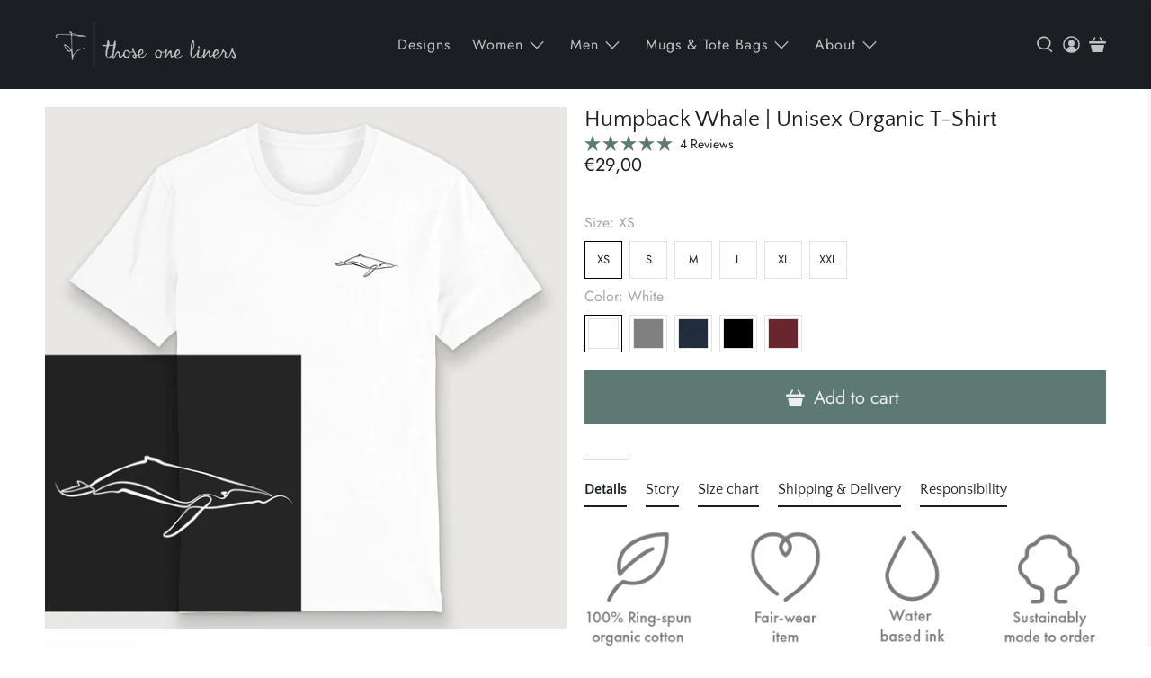

--- FILE ---
content_type: text/html; charset=utf-8
request_url: https://thoseoneliners.com/products/humpback-whale-t-shirt-1
body_size: 60845
content:


 <!doctype html>
<html class="no-js no-touch" lang="en">
<head> <meta content="VXPBL8-VXLLm9tvnPK_qLygmlm6GymnWfPMUR_7DV9o" name="google-site-verification"/> <meta name="facebook-domain-verification" content="gcl1gjpir1v93ny9ez8y8y7fle23ms" /> 
    
<!-- Microsoft Clarity -->
<script type="text/javascript">
    (function(c,l,a,r,i,t,y){
        c[a]=c[a]||function(){(c[a].q=c[a].q||[]).push(arguments)};
        t=l.createElement(r);t.async=1;t.src="https://www.clarity.ms/tag/"+i;
        y=l.getElementsByTagName(r)[0];y.parentNode.insertBefore(t,y);
    })(window, document, "clarity", "script", "e01optvo6q");
</script> <meta charset="utf-8"> <meta http-equiv="cleartype" content="on"> <meta name="robots" content="index,follow"> <meta name="viewport" content="width=device-width,initial-scale=1"> <meta name="theme-color" content="#ffffff"> <link rel="canonical" href="https://thoseoneliners.com/products/humpback-whale-t-shirt-1"><title>Humpback Whale | Unisex Organic T-Shirt - Those One Liners</title> <!-- DNS prefetches --> <link rel="dns-prefetch" href="https://cdn.shopify.com"> <link rel="dns-prefetch" href="https://fonts.shopify.com"> <link rel="dns-prefetch" href="https://monorail-edge.shopifysvc.com"> <link rel="dns-prefetch" href="https://ajax.googleapis.com"> <!-- Preconnects --> <link rel="preconnect" href="https://cdn.shopify.com" crossorigin> <link rel="preconnect" href="https://fonts.shopify.com" crossorigin> <link rel="preconnect" href="https://monorail-edge.shopifysvc.com"> <link rel="preconnect" href="https://ajax.googleapis.com"> <!-- Preloads --> <!-- Preload CSS --> <link rel="preload" href="//thoseoneliners.com/cdn/shop/t/102/assets/fancybox.css?v=30466120580444283401677947847" as="style"> <link rel="preload" href="//thoseoneliners.com/cdn/shop/t/102/assets/styles.css?v=134690533258421902121759333894" as="style"> <!-- Preload JS --> <link rel="preload" href="https://ajax.googleapis.com/ajax/libs/jquery/3.6.0/jquery.min.js" as="script"> <link rel="preload" href="//thoseoneliners.com/cdn/shop/t/102/assets/vendors.js?v=11282825012671617991677947847" as="script"> <link rel="preload" href="//thoseoneliners.com/cdn/shop/t/102/assets/utilities.js?v=175009539796820190711677947847" as="script"> <link rel="preload" href="//thoseoneliners.com/cdn/shop/t/102/assets/app.js?v=136027531017419800571677947847" as="script"> <link rel="preload" href="/services/javascripts/currencies.js" as="script"> <link rel="preload" href="//thoseoneliners.com/cdn/shop/t/102/assets/currencyConversion.js?v=80640843381324940771677947847" as="script"> <!-- CSS for Flex --> <link rel="stylesheet" href="//thoseoneliners.com/cdn/shop/t/102/assets/fancybox.css?v=30466120580444283401677947847"> <link rel="stylesheet" href="//thoseoneliners.com/cdn/shop/t/102/assets/styles.css?v=134690533258421902121759333894"> <script>
    window.PXUTheme = window.PXUTheme || {};
    window.PXUTheme.version = '3.2.1';
    window.PXUTheme.name = 'Flex';</script> <!-- Do not index --> <script>
    

window.PXUTheme = window.PXUTheme || {};


window.PXUTheme.info = {
  name: 'Flex',
  version: '3.0.0'
}


window.PXUTheme.currency = {};
window.PXUTheme.currency.show_multiple_currencies = false;
window.PXUTheme.currency.presentment_currency = "EUR";
window.PXUTheme.currency.default_currency = "EUR";
window.PXUTheme.currency.display_format = "money_format";
window.PXUTheme.currency.money_format = "€{{amount_with_comma_separator}}";
window.PXUTheme.currency.money_format_no_currency = "€{{amount_with_comma_separator}}";
window.PXUTheme.currency.money_format_currency = "€{{amount_with_comma_separator}} EUR";
window.PXUTheme.currency.native_multi_currency = true;
window.PXUTheme.currency.iso_code = "EUR";
window.PXUTheme.currency.symbol = "€";



window.PXUTheme.allCountryOptionTags = "\u003coption value=\"Spain\" data-provinces=\"[[\u0026quot;A Coruña\u0026quot;,\u0026quot;A Coruña\u0026quot;],[\u0026quot;Albacete\u0026quot;,\u0026quot;Albacete\u0026quot;],[\u0026quot;Alicante\u0026quot;,\u0026quot;Alicante\u0026quot;],[\u0026quot;Almería\u0026quot;,\u0026quot;Almería\u0026quot;],[\u0026quot;Asturias\u0026quot;,\u0026quot;Asturias Province\u0026quot;],[\u0026quot;Badajoz\u0026quot;,\u0026quot;Badajoz\u0026quot;],[\u0026quot;Balears\u0026quot;,\u0026quot;Balears Province\u0026quot;],[\u0026quot;Barcelona\u0026quot;,\u0026quot;Barcelona\u0026quot;],[\u0026quot;Burgos\u0026quot;,\u0026quot;Burgos\u0026quot;],[\u0026quot;Cantabria\u0026quot;,\u0026quot;Cantabria Province\u0026quot;],[\u0026quot;Castellón\u0026quot;,\u0026quot;Castellón\u0026quot;],[\u0026quot;Ceuta\u0026quot;,\u0026quot;Ceuta\u0026quot;],[\u0026quot;Ciudad Real\u0026quot;,\u0026quot;Ciudad Real\u0026quot;],[\u0026quot;Cuenca\u0026quot;,\u0026quot;Cuenca\u0026quot;],[\u0026quot;Cáceres\u0026quot;,\u0026quot;Cáceres\u0026quot;],[\u0026quot;Cádiz\u0026quot;,\u0026quot;Cádiz\u0026quot;],[\u0026quot;Córdoba\u0026quot;,\u0026quot;Córdoba\u0026quot;],[\u0026quot;Girona\u0026quot;,\u0026quot;Girona\u0026quot;],[\u0026quot;Granada\u0026quot;,\u0026quot;Granada\u0026quot;],[\u0026quot;Guadalajara\u0026quot;,\u0026quot;Guadalajara\u0026quot;],[\u0026quot;Guipúzcoa\u0026quot;,\u0026quot;Gipuzkoa\u0026quot;],[\u0026quot;Huelva\u0026quot;,\u0026quot;Huelva\u0026quot;],[\u0026quot;Huesca\u0026quot;,\u0026quot;Huesca\u0026quot;],[\u0026quot;Jaén\u0026quot;,\u0026quot;Jaén\u0026quot;],[\u0026quot;La Rioja\u0026quot;,\u0026quot;La Rioja Province\u0026quot;],[\u0026quot;Las Palmas\u0026quot;,\u0026quot;Las Palmas\u0026quot;],[\u0026quot;León\u0026quot;,\u0026quot;León\u0026quot;],[\u0026quot;Lleida\u0026quot;,\u0026quot;Lleida\u0026quot;],[\u0026quot;Lugo\u0026quot;,\u0026quot;Lugo\u0026quot;],[\u0026quot;Madrid\u0026quot;,\u0026quot;Madrid Province\u0026quot;],[\u0026quot;Melilla\u0026quot;,\u0026quot;Melilla\u0026quot;],[\u0026quot;Murcia\u0026quot;,\u0026quot;Murcia\u0026quot;],[\u0026quot;Málaga\u0026quot;,\u0026quot;Málaga\u0026quot;],[\u0026quot;Navarra\u0026quot;,\u0026quot;Navarra\u0026quot;],[\u0026quot;Ourense\u0026quot;,\u0026quot;Ourense\u0026quot;],[\u0026quot;Palencia\u0026quot;,\u0026quot;Palencia\u0026quot;],[\u0026quot;Pontevedra\u0026quot;,\u0026quot;Pontevedra\u0026quot;],[\u0026quot;Salamanca\u0026quot;,\u0026quot;Salamanca\u0026quot;],[\u0026quot;Santa Cruz de Tenerife\u0026quot;,\u0026quot;Santa Cruz de Tenerife\u0026quot;],[\u0026quot;Segovia\u0026quot;,\u0026quot;Segovia\u0026quot;],[\u0026quot;Sevilla\u0026quot;,\u0026quot;Seville\u0026quot;],[\u0026quot;Soria\u0026quot;,\u0026quot;Soria\u0026quot;],[\u0026quot;Tarragona\u0026quot;,\u0026quot;Tarragona\u0026quot;],[\u0026quot;Teruel\u0026quot;,\u0026quot;Teruel\u0026quot;],[\u0026quot;Toledo\u0026quot;,\u0026quot;Toledo\u0026quot;],[\u0026quot;Valencia\u0026quot;,\u0026quot;Valencia\u0026quot;],[\u0026quot;Valladolid\u0026quot;,\u0026quot;Valladolid\u0026quot;],[\u0026quot;Vizcaya\u0026quot;,\u0026quot;Biscay\u0026quot;],[\u0026quot;Zamora\u0026quot;,\u0026quot;Zamora\u0026quot;],[\u0026quot;Zaragoza\u0026quot;,\u0026quot;Zaragoza\u0026quot;],[\u0026quot;Álava\u0026quot;,\u0026quot;Álava\u0026quot;],[\u0026quot;Ávila\u0026quot;,\u0026quot;Ávila\u0026quot;]]\"\u003eSpain\u003c\/option\u003e\n\u003coption value=\"---\" data-provinces=\"[]\"\u003e---\u003c\/option\u003e\n\u003coption value=\"Afghanistan\" data-provinces=\"[]\"\u003eAfghanistan\u003c\/option\u003e\n\u003coption value=\"Aland Islands\" data-provinces=\"[]\"\u003eÅland Islands\u003c\/option\u003e\n\u003coption value=\"Albania\" data-provinces=\"[]\"\u003eAlbania\u003c\/option\u003e\n\u003coption value=\"Algeria\" data-provinces=\"[]\"\u003eAlgeria\u003c\/option\u003e\n\u003coption value=\"Andorra\" data-provinces=\"[]\"\u003eAndorra\u003c\/option\u003e\n\u003coption value=\"Angola\" data-provinces=\"[]\"\u003eAngola\u003c\/option\u003e\n\u003coption value=\"Anguilla\" data-provinces=\"[]\"\u003eAnguilla\u003c\/option\u003e\n\u003coption value=\"Antigua And Barbuda\" data-provinces=\"[]\"\u003eAntigua \u0026 Barbuda\u003c\/option\u003e\n\u003coption value=\"Argentina\" data-provinces=\"[[\u0026quot;Buenos Aires\u0026quot;,\u0026quot;Buenos Aires Province\u0026quot;],[\u0026quot;Catamarca\u0026quot;,\u0026quot;Catamarca\u0026quot;],[\u0026quot;Chaco\u0026quot;,\u0026quot;Chaco\u0026quot;],[\u0026quot;Chubut\u0026quot;,\u0026quot;Chubut\u0026quot;],[\u0026quot;Ciudad Autónoma de Buenos Aires\u0026quot;,\u0026quot;Buenos Aires (Autonomous City)\u0026quot;],[\u0026quot;Corrientes\u0026quot;,\u0026quot;Corrientes\u0026quot;],[\u0026quot;Córdoba\u0026quot;,\u0026quot;Córdoba\u0026quot;],[\u0026quot;Entre Ríos\u0026quot;,\u0026quot;Entre Ríos\u0026quot;],[\u0026quot;Formosa\u0026quot;,\u0026quot;Formosa\u0026quot;],[\u0026quot;Jujuy\u0026quot;,\u0026quot;Jujuy\u0026quot;],[\u0026quot;La Pampa\u0026quot;,\u0026quot;La Pampa\u0026quot;],[\u0026quot;La Rioja\u0026quot;,\u0026quot;La Rioja\u0026quot;],[\u0026quot;Mendoza\u0026quot;,\u0026quot;Mendoza\u0026quot;],[\u0026quot;Misiones\u0026quot;,\u0026quot;Misiones\u0026quot;],[\u0026quot;Neuquén\u0026quot;,\u0026quot;Neuquén\u0026quot;],[\u0026quot;Río Negro\u0026quot;,\u0026quot;Río Negro\u0026quot;],[\u0026quot;Salta\u0026quot;,\u0026quot;Salta\u0026quot;],[\u0026quot;San Juan\u0026quot;,\u0026quot;San Juan\u0026quot;],[\u0026quot;San Luis\u0026quot;,\u0026quot;San Luis\u0026quot;],[\u0026quot;Santa Cruz\u0026quot;,\u0026quot;Santa Cruz\u0026quot;],[\u0026quot;Santa Fe\u0026quot;,\u0026quot;Santa Fe\u0026quot;],[\u0026quot;Santiago Del Estero\u0026quot;,\u0026quot;Santiago del Estero\u0026quot;],[\u0026quot;Tierra Del Fuego\u0026quot;,\u0026quot;Tierra del Fuego\u0026quot;],[\u0026quot;Tucumán\u0026quot;,\u0026quot;Tucumán\u0026quot;]]\"\u003eArgentina\u003c\/option\u003e\n\u003coption value=\"Armenia\" data-provinces=\"[]\"\u003eArmenia\u003c\/option\u003e\n\u003coption value=\"Aruba\" data-provinces=\"[]\"\u003eAruba\u003c\/option\u003e\n\u003coption value=\"Ascension Island\" data-provinces=\"[]\"\u003eAscension Island\u003c\/option\u003e\n\u003coption value=\"Australia\" data-provinces=\"[[\u0026quot;Australian Capital Territory\u0026quot;,\u0026quot;Australian Capital Territory\u0026quot;],[\u0026quot;New South Wales\u0026quot;,\u0026quot;New South Wales\u0026quot;],[\u0026quot;Northern Territory\u0026quot;,\u0026quot;Northern Territory\u0026quot;],[\u0026quot;Queensland\u0026quot;,\u0026quot;Queensland\u0026quot;],[\u0026quot;South Australia\u0026quot;,\u0026quot;South Australia\u0026quot;],[\u0026quot;Tasmania\u0026quot;,\u0026quot;Tasmania\u0026quot;],[\u0026quot;Victoria\u0026quot;,\u0026quot;Victoria\u0026quot;],[\u0026quot;Western Australia\u0026quot;,\u0026quot;Western Australia\u0026quot;]]\"\u003eAustralia\u003c\/option\u003e\n\u003coption value=\"Austria\" data-provinces=\"[]\"\u003eAustria\u003c\/option\u003e\n\u003coption value=\"Azerbaijan\" data-provinces=\"[]\"\u003eAzerbaijan\u003c\/option\u003e\n\u003coption value=\"Bahamas\" data-provinces=\"[]\"\u003eBahamas\u003c\/option\u003e\n\u003coption value=\"Bahrain\" data-provinces=\"[]\"\u003eBahrain\u003c\/option\u003e\n\u003coption value=\"Bangladesh\" data-provinces=\"[]\"\u003eBangladesh\u003c\/option\u003e\n\u003coption value=\"Barbados\" data-provinces=\"[]\"\u003eBarbados\u003c\/option\u003e\n\u003coption value=\"Belarus\" data-provinces=\"[]\"\u003eBelarus\u003c\/option\u003e\n\u003coption value=\"Belgium\" data-provinces=\"[]\"\u003eBelgium\u003c\/option\u003e\n\u003coption value=\"Belize\" data-provinces=\"[]\"\u003eBelize\u003c\/option\u003e\n\u003coption value=\"Benin\" data-provinces=\"[]\"\u003eBenin\u003c\/option\u003e\n\u003coption value=\"Bermuda\" data-provinces=\"[]\"\u003eBermuda\u003c\/option\u003e\n\u003coption value=\"Bhutan\" data-provinces=\"[]\"\u003eBhutan\u003c\/option\u003e\n\u003coption value=\"Bolivia\" data-provinces=\"[]\"\u003eBolivia\u003c\/option\u003e\n\u003coption value=\"Bosnia And Herzegovina\" data-provinces=\"[]\"\u003eBosnia \u0026 Herzegovina\u003c\/option\u003e\n\u003coption value=\"Botswana\" data-provinces=\"[]\"\u003eBotswana\u003c\/option\u003e\n\u003coption value=\"Brazil\" data-provinces=\"[[\u0026quot;Acre\u0026quot;,\u0026quot;Acre\u0026quot;],[\u0026quot;Alagoas\u0026quot;,\u0026quot;Alagoas\u0026quot;],[\u0026quot;Amapá\u0026quot;,\u0026quot;Amapá\u0026quot;],[\u0026quot;Amazonas\u0026quot;,\u0026quot;Amazonas\u0026quot;],[\u0026quot;Bahia\u0026quot;,\u0026quot;Bahia\u0026quot;],[\u0026quot;Ceará\u0026quot;,\u0026quot;Ceará\u0026quot;],[\u0026quot;Distrito Federal\u0026quot;,\u0026quot;Federal District\u0026quot;],[\u0026quot;Espírito Santo\u0026quot;,\u0026quot;Espírito Santo\u0026quot;],[\u0026quot;Goiás\u0026quot;,\u0026quot;Goiás\u0026quot;],[\u0026quot;Maranhão\u0026quot;,\u0026quot;Maranhão\u0026quot;],[\u0026quot;Mato Grosso\u0026quot;,\u0026quot;Mato Grosso\u0026quot;],[\u0026quot;Mato Grosso do Sul\u0026quot;,\u0026quot;Mato Grosso do Sul\u0026quot;],[\u0026quot;Minas Gerais\u0026quot;,\u0026quot;Minas Gerais\u0026quot;],[\u0026quot;Paraná\u0026quot;,\u0026quot;Paraná\u0026quot;],[\u0026quot;Paraíba\u0026quot;,\u0026quot;Paraíba\u0026quot;],[\u0026quot;Pará\u0026quot;,\u0026quot;Pará\u0026quot;],[\u0026quot;Pernambuco\u0026quot;,\u0026quot;Pernambuco\u0026quot;],[\u0026quot;Piauí\u0026quot;,\u0026quot;Piauí\u0026quot;],[\u0026quot;Rio Grande do Norte\u0026quot;,\u0026quot;Rio Grande do Norte\u0026quot;],[\u0026quot;Rio Grande do Sul\u0026quot;,\u0026quot;Rio Grande do Sul\u0026quot;],[\u0026quot;Rio de Janeiro\u0026quot;,\u0026quot;Rio de Janeiro\u0026quot;],[\u0026quot;Rondônia\u0026quot;,\u0026quot;Rondônia\u0026quot;],[\u0026quot;Roraima\u0026quot;,\u0026quot;Roraima\u0026quot;],[\u0026quot;Santa Catarina\u0026quot;,\u0026quot;Santa Catarina\u0026quot;],[\u0026quot;Sergipe\u0026quot;,\u0026quot;Sergipe\u0026quot;],[\u0026quot;São Paulo\u0026quot;,\u0026quot;São Paulo\u0026quot;],[\u0026quot;Tocantins\u0026quot;,\u0026quot;Tocantins\u0026quot;]]\"\u003eBrazil\u003c\/option\u003e\n\u003coption value=\"British Indian Ocean Territory\" data-provinces=\"[]\"\u003eBritish Indian Ocean Territory\u003c\/option\u003e\n\u003coption value=\"Virgin Islands, British\" data-provinces=\"[]\"\u003eBritish Virgin Islands\u003c\/option\u003e\n\u003coption value=\"Brunei\" data-provinces=\"[]\"\u003eBrunei\u003c\/option\u003e\n\u003coption value=\"Bulgaria\" data-provinces=\"[]\"\u003eBulgaria\u003c\/option\u003e\n\u003coption value=\"Burkina Faso\" data-provinces=\"[]\"\u003eBurkina Faso\u003c\/option\u003e\n\u003coption value=\"Burundi\" data-provinces=\"[]\"\u003eBurundi\u003c\/option\u003e\n\u003coption value=\"Cambodia\" data-provinces=\"[]\"\u003eCambodia\u003c\/option\u003e\n\u003coption value=\"Republic of Cameroon\" data-provinces=\"[]\"\u003eCameroon\u003c\/option\u003e\n\u003coption value=\"Canada\" data-provinces=\"[[\u0026quot;Alberta\u0026quot;,\u0026quot;Alberta\u0026quot;],[\u0026quot;British Columbia\u0026quot;,\u0026quot;British Columbia\u0026quot;],[\u0026quot;Manitoba\u0026quot;,\u0026quot;Manitoba\u0026quot;],[\u0026quot;New Brunswick\u0026quot;,\u0026quot;New Brunswick\u0026quot;],[\u0026quot;Newfoundland and Labrador\u0026quot;,\u0026quot;Newfoundland and Labrador\u0026quot;],[\u0026quot;Northwest Territories\u0026quot;,\u0026quot;Northwest Territories\u0026quot;],[\u0026quot;Nova Scotia\u0026quot;,\u0026quot;Nova Scotia\u0026quot;],[\u0026quot;Nunavut\u0026quot;,\u0026quot;Nunavut\u0026quot;],[\u0026quot;Ontario\u0026quot;,\u0026quot;Ontario\u0026quot;],[\u0026quot;Prince Edward Island\u0026quot;,\u0026quot;Prince Edward Island\u0026quot;],[\u0026quot;Quebec\u0026quot;,\u0026quot;Quebec\u0026quot;],[\u0026quot;Saskatchewan\u0026quot;,\u0026quot;Saskatchewan\u0026quot;],[\u0026quot;Yukon\u0026quot;,\u0026quot;Yukon\u0026quot;]]\"\u003eCanada\u003c\/option\u003e\n\u003coption value=\"Cape Verde\" data-provinces=\"[]\"\u003eCape Verde\u003c\/option\u003e\n\u003coption value=\"Caribbean Netherlands\" data-provinces=\"[]\"\u003eCaribbean Netherlands\u003c\/option\u003e\n\u003coption value=\"Cayman Islands\" data-provinces=\"[]\"\u003eCayman Islands\u003c\/option\u003e\n\u003coption value=\"Central African Republic\" data-provinces=\"[]\"\u003eCentral African Republic\u003c\/option\u003e\n\u003coption value=\"Chad\" data-provinces=\"[]\"\u003eChad\u003c\/option\u003e\n\u003coption value=\"Chile\" data-provinces=\"[[\u0026quot;Antofagasta\u0026quot;,\u0026quot;Antofagasta\u0026quot;],[\u0026quot;Araucanía\u0026quot;,\u0026quot;Araucanía\u0026quot;],[\u0026quot;Arica and Parinacota\u0026quot;,\u0026quot;Arica y Parinacota\u0026quot;],[\u0026quot;Atacama\u0026quot;,\u0026quot;Atacama\u0026quot;],[\u0026quot;Aysén\u0026quot;,\u0026quot;Aysén\u0026quot;],[\u0026quot;Biobío\u0026quot;,\u0026quot;Bío Bío\u0026quot;],[\u0026quot;Coquimbo\u0026quot;,\u0026quot;Coquimbo\u0026quot;],[\u0026quot;Los Lagos\u0026quot;,\u0026quot;Los Lagos\u0026quot;],[\u0026quot;Los Ríos\u0026quot;,\u0026quot;Los Ríos\u0026quot;],[\u0026quot;Magallanes\u0026quot;,\u0026quot;Magallanes Region\u0026quot;],[\u0026quot;Maule\u0026quot;,\u0026quot;Maule\u0026quot;],[\u0026quot;O\u0026#39;Higgins\u0026quot;,\u0026quot;Libertador General Bernardo O’Higgins\u0026quot;],[\u0026quot;Santiago\u0026quot;,\u0026quot;Santiago Metropolitan\u0026quot;],[\u0026quot;Tarapacá\u0026quot;,\u0026quot;Tarapacá\u0026quot;],[\u0026quot;Valparaíso\u0026quot;,\u0026quot;Valparaíso\u0026quot;],[\u0026quot;Ñuble\u0026quot;,\u0026quot;Ñuble\u0026quot;]]\"\u003eChile\u003c\/option\u003e\n\u003coption value=\"China\" data-provinces=\"[[\u0026quot;Anhui\u0026quot;,\u0026quot;Anhui\u0026quot;],[\u0026quot;Beijing\u0026quot;,\u0026quot;Beijing\u0026quot;],[\u0026quot;Chongqing\u0026quot;,\u0026quot;Chongqing\u0026quot;],[\u0026quot;Fujian\u0026quot;,\u0026quot;Fujian\u0026quot;],[\u0026quot;Gansu\u0026quot;,\u0026quot;Gansu\u0026quot;],[\u0026quot;Guangdong\u0026quot;,\u0026quot;Guangdong\u0026quot;],[\u0026quot;Guangxi\u0026quot;,\u0026quot;Guangxi\u0026quot;],[\u0026quot;Guizhou\u0026quot;,\u0026quot;Guizhou\u0026quot;],[\u0026quot;Hainan\u0026quot;,\u0026quot;Hainan\u0026quot;],[\u0026quot;Hebei\u0026quot;,\u0026quot;Hebei\u0026quot;],[\u0026quot;Heilongjiang\u0026quot;,\u0026quot;Heilongjiang\u0026quot;],[\u0026quot;Henan\u0026quot;,\u0026quot;Henan\u0026quot;],[\u0026quot;Hubei\u0026quot;,\u0026quot;Hubei\u0026quot;],[\u0026quot;Hunan\u0026quot;,\u0026quot;Hunan\u0026quot;],[\u0026quot;Inner Mongolia\u0026quot;,\u0026quot;Inner Mongolia\u0026quot;],[\u0026quot;Jiangsu\u0026quot;,\u0026quot;Jiangsu\u0026quot;],[\u0026quot;Jiangxi\u0026quot;,\u0026quot;Jiangxi\u0026quot;],[\u0026quot;Jilin\u0026quot;,\u0026quot;Jilin\u0026quot;],[\u0026quot;Liaoning\u0026quot;,\u0026quot;Liaoning\u0026quot;],[\u0026quot;Ningxia\u0026quot;,\u0026quot;Ningxia\u0026quot;],[\u0026quot;Qinghai\u0026quot;,\u0026quot;Qinghai\u0026quot;],[\u0026quot;Shaanxi\u0026quot;,\u0026quot;Shaanxi\u0026quot;],[\u0026quot;Shandong\u0026quot;,\u0026quot;Shandong\u0026quot;],[\u0026quot;Shanghai\u0026quot;,\u0026quot;Shanghai\u0026quot;],[\u0026quot;Shanxi\u0026quot;,\u0026quot;Shanxi\u0026quot;],[\u0026quot;Sichuan\u0026quot;,\u0026quot;Sichuan\u0026quot;],[\u0026quot;Tianjin\u0026quot;,\u0026quot;Tianjin\u0026quot;],[\u0026quot;Xinjiang\u0026quot;,\u0026quot;Xinjiang\u0026quot;],[\u0026quot;Xizang\u0026quot;,\u0026quot;Tibet\u0026quot;],[\u0026quot;Yunnan\u0026quot;,\u0026quot;Yunnan\u0026quot;],[\u0026quot;Zhejiang\u0026quot;,\u0026quot;Zhejiang\u0026quot;]]\"\u003eChina\u003c\/option\u003e\n\u003coption value=\"Christmas Island\" data-provinces=\"[]\"\u003eChristmas Island\u003c\/option\u003e\n\u003coption value=\"Cocos (Keeling) Islands\" data-provinces=\"[]\"\u003eCocos (Keeling) Islands\u003c\/option\u003e\n\u003coption value=\"Colombia\" data-provinces=\"[[\u0026quot;Amazonas\u0026quot;,\u0026quot;Amazonas\u0026quot;],[\u0026quot;Antioquia\u0026quot;,\u0026quot;Antioquia\u0026quot;],[\u0026quot;Arauca\u0026quot;,\u0026quot;Arauca\u0026quot;],[\u0026quot;Atlántico\u0026quot;,\u0026quot;Atlántico\u0026quot;],[\u0026quot;Bogotá, D.C.\u0026quot;,\u0026quot;Capital District\u0026quot;],[\u0026quot;Bolívar\u0026quot;,\u0026quot;Bolívar\u0026quot;],[\u0026quot;Boyacá\u0026quot;,\u0026quot;Boyacá\u0026quot;],[\u0026quot;Caldas\u0026quot;,\u0026quot;Caldas\u0026quot;],[\u0026quot;Caquetá\u0026quot;,\u0026quot;Caquetá\u0026quot;],[\u0026quot;Casanare\u0026quot;,\u0026quot;Casanare\u0026quot;],[\u0026quot;Cauca\u0026quot;,\u0026quot;Cauca\u0026quot;],[\u0026quot;Cesar\u0026quot;,\u0026quot;Cesar\u0026quot;],[\u0026quot;Chocó\u0026quot;,\u0026quot;Chocó\u0026quot;],[\u0026quot;Cundinamarca\u0026quot;,\u0026quot;Cundinamarca\u0026quot;],[\u0026quot;Córdoba\u0026quot;,\u0026quot;Córdoba\u0026quot;],[\u0026quot;Guainía\u0026quot;,\u0026quot;Guainía\u0026quot;],[\u0026quot;Guaviare\u0026quot;,\u0026quot;Guaviare\u0026quot;],[\u0026quot;Huila\u0026quot;,\u0026quot;Huila\u0026quot;],[\u0026quot;La Guajira\u0026quot;,\u0026quot;La Guajira\u0026quot;],[\u0026quot;Magdalena\u0026quot;,\u0026quot;Magdalena\u0026quot;],[\u0026quot;Meta\u0026quot;,\u0026quot;Meta\u0026quot;],[\u0026quot;Nariño\u0026quot;,\u0026quot;Nariño\u0026quot;],[\u0026quot;Norte de Santander\u0026quot;,\u0026quot;Norte de Santander\u0026quot;],[\u0026quot;Putumayo\u0026quot;,\u0026quot;Putumayo\u0026quot;],[\u0026quot;Quindío\u0026quot;,\u0026quot;Quindío\u0026quot;],[\u0026quot;Risaralda\u0026quot;,\u0026quot;Risaralda\u0026quot;],[\u0026quot;San Andrés, Providencia y Santa Catalina\u0026quot;,\u0026quot;San Andrés \\u0026 Providencia\u0026quot;],[\u0026quot;Santander\u0026quot;,\u0026quot;Santander\u0026quot;],[\u0026quot;Sucre\u0026quot;,\u0026quot;Sucre\u0026quot;],[\u0026quot;Tolima\u0026quot;,\u0026quot;Tolima\u0026quot;],[\u0026quot;Valle del Cauca\u0026quot;,\u0026quot;Valle del Cauca\u0026quot;],[\u0026quot;Vaupés\u0026quot;,\u0026quot;Vaupés\u0026quot;],[\u0026quot;Vichada\u0026quot;,\u0026quot;Vichada\u0026quot;]]\"\u003eColombia\u003c\/option\u003e\n\u003coption value=\"Comoros\" data-provinces=\"[]\"\u003eComoros\u003c\/option\u003e\n\u003coption value=\"Congo\" data-provinces=\"[]\"\u003eCongo - Brazzaville\u003c\/option\u003e\n\u003coption value=\"Congo, The Democratic Republic Of The\" data-provinces=\"[]\"\u003eCongo - Kinshasa\u003c\/option\u003e\n\u003coption value=\"Cook Islands\" data-provinces=\"[]\"\u003eCook Islands\u003c\/option\u003e\n\u003coption value=\"Costa Rica\" data-provinces=\"[[\u0026quot;Alajuela\u0026quot;,\u0026quot;Alajuela\u0026quot;],[\u0026quot;Cartago\u0026quot;,\u0026quot;Cartago\u0026quot;],[\u0026quot;Guanacaste\u0026quot;,\u0026quot;Guanacaste\u0026quot;],[\u0026quot;Heredia\u0026quot;,\u0026quot;Heredia\u0026quot;],[\u0026quot;Limón\u0026quot;,\u0026quot;Limón\u0026quot;],[\u0026quot;Puntarenas\u0026quot;,\u0026quot;Puntarenas\u0026quot;],[\u0026quot;San José\u0026quot;,\u0026quot;San José\u0026quot;]]\"\u003eCosta Rica\u003c\/option\u003e\n\u003coption value=\"Croatia\" data-provinces=\"[]\"\u003eCroatia\u003c\/option\u003e\n\u003coption value=\"Curaçao\" data-provinces=\"[]\"\u003eCuraçao\u003c\/option\u003e\n\u003coption value=\"Cyprus\" data-provinces=\"[]\"\u003eCyprus\u003c\/option\u003e\n\u003coption value=\"Czech Republic\" data-provinces=\"[]\"\u003eCzechia\u003c\/option\u003e\n\u003coption value=\"Côte d'Ivoire\" data-provinces=\"[]\"\u003eCôte d’Ivoire\u003c\/option\u003e\n\u003coption value=\"Denmark\" data-provinces=\"[]\"\u003eDenmark\u003c\/option\u003e\n\u003coption value=\"Djibouti\" data-provinces=\"[]\"\u003eDjibouti\u003c\/option\u003e\n\u003coption value=\"Dominica\" data-provinces=\"[]\"\u003eDominica\u003c\/option\u003e\n\u003coption value=\"Dominican Republic\" data-provinces=\"[]\"\u003eDominican Republic\u003c\/option\u003e\n\u003coption value=\"Ecuador\" data-provinces=\"[]\"\u003eEcuador\u003c\/option\u003e\n\u003coption value=\"Egypt\" data-provinces=\"[[\u0026quot;6th of October\u0026quot;,\u0026quot;6th of October\u0026quot;],[\u0026quot;Al Sharqia\u0026quot;,\u0026quot;Al Sharqia\u0026quot;],[\u0026quot;Alexandria\u0026quot;,\u0026quot;Alexandria\u0026quot;],[\u0026quot;Aswan\u0026quot;,\u0026quot;Aswan\u0026quot;],[\u0026quot;Asyut\u0026quot;,\u0026quot;Asyut\u0026quot;],[\u0026quot;Beheira\u0026quot;,\u0026quot;Beheira\u0026quot;],[\u0026quot;Beni Suef\u0026quot;,\u0026quot;Beni Suef\u0026quot;],[\u0026quot;Cairo\u0026quot;,\u0026quot;Cairo\u0026quot;],[\u0026quot;Dakahlia\u0026quot;,\u0026quot;Dakahlia\u0026quot;],[\u0026quot;Damietta\u0026quot;,\u0026quot;Damietta\u0026quot;],[\u0026quot;Faiyum\u0026quot;,\u0026quot;Faiyum\u0026quot;],[\u0026quot;Gharbia\u0026quot;,\u0026quot;Gharbia\u0026quot;],[\u0026quot;Giza\u0026quot;,\u0026quot;Giza\u0026quot;],[\u0026quot;Helwan\u0026quot;,\u0026quot;Helwan\u0026quot;],[\u0026quot;Ismailia\u0026quot;,\u0026quot;Ismailia\u0026quot;],[\u0026quot;Kafr el-Sheikh\u0026quot;,\u0026quot;Kafr el-Sheikh\u0026quot;],[\u0026quot;Luxor\u0026quot;,\u0026quot;Luxor\u0026quot;],[\u0026quot;Matrouh\u0026quot;,\u0026quot;Matrouh\u0026quot;],[\u0026quot;Minya\u0026quot;,\u0026quot;Minya\u0026quot;],[\u0026quot;Monufia\u0026quot;,\u0026quot;Monufia\u0026quot;],[\u0026quot;New Valley\u0026quot;,\u0026quot;New Valley\u0026quot;],[\u0026quot;North Sinai\u0026quot;,\u0026quot;North Sinai\u0026quot;],[\u0026quot;Port Said\u0026quot;,\u0026quot;Port Said\u0026quot;],[\u0026quot;Qalyubia\u0026quot;,\u0026quot;Qalyubia\u0026quot;],[\u0026quot;Qena\u0026quot;,\u0026quot;Qena\u0026quot;],[\u0026quot;Red Sea\u0026quot;,\u0026quot;Red Sea\u0026quot;],[\u0026quot;Sohag\u0026quot;,\u0026quot;Sohag\u0026quot;],[\u0026quot;South Sinai\u0026quot;,\u0026quot;South Sinai\u0026quot;],[\u0026quot;Suez\u0026quot;,\u0026quot;Suez\u0026quot;]]\"\u003eEgypt\u003c\/option\u003e\n\u003coption value=\"El Salvador\" data-provinces=\"[[\u0026quot;Ahuachapán\u0026quot;,\u0026quot;Ahuachapán\u0026quot;],[\u0026quot;Cabañas\u0026quot;,\u0026quot;Cabañas\u0026quot;],[\u0026quot;Chalatenango\u0026quot;,\u0026quot;Chalatenango\u0026quot;],[\u0026quot;Cuscatlán\u0026quot;,\u0026quot;Cuscatlán\u0026quot;],[\u0026quot;La Libertad\u0026quot;,\u0026quot;La Libertad\u0026quot;],[\u0026quot;La Paz\u0026quot;,\u0026quot;La Paz\u0026quot;],[\u0026quot;La Unión\u0026quot;,\u0026quot;La Unión\u0026quot;],[\u0026quot;Morazán\u0026quot;,\u0026quot;Morazán\u0026quot;],[\u0026quot;San Miguel\u0026quot;,\u0026quot;San Miguel\u0026quot;],[\u0026quot;San Salvador\u0026quot;,\u0026quot;San Salvador\u0026quot;],[\u0026quot;San Vicente\u0026quot;,\u0026quot;San Vicente\u0026quot;],[\u0026quot;Santa Ana\u0026quot;,\u0026quot;Santa Ana\u0026quot;],[\u0026quot;Sonsonate\u0026quot;,\u0026quot;Sonsonate\u0026quot;],[\u0026quot;Usulután\u0026quot;,\u0026quot;Usulután\u0026quot;]]\"\u003eEl Salvador\u003c\/option\u003e\n\u003coption value=\"Equatorial Guinea\" data-provinces=\"[]\"\u003eEquatorial Guinea\u003c\/option\u003e\n\u003coption value=\"Eritrea\" data-provinces=\"[]\"\u003eEritrea\u003c\/option\u003e\n\u003coption value=\"Estonia\" data-provinces=\"[]\"\u003eEstonia\u003c\/option\u003e\n\u003coption value=\"Eswatini\" data-provinces=\"[]\"\u003eEswatini\u003c\/option\u003e\n\u003coption value=\"Ethiopia\" data-provinces=\"[]\"\u003eEthiopia\u003c\/option\u003e\n\u003coption value=\"Falkland Islands (Malvinas)\" data-provinces=\"[]\"\u003eFalkland Islands\u003c\/option\u003e\n\u003coption value=\"Faroe Islands\" data-provinces=\"[]\"\u003eFaroe Islands\u003c\/option\u003e\n\u003coption value=\"Fiji\" data-provinces=\"[]\"\u003eFiji\u003c\/option\u003e\n\u003coption value=\"Finland\" data-provinces=\"[]\"\u003eFinland\u003c\/option\u003e\n\u003coption value=\"France\" data-provinces=\"[]\"\u003eFrance\u003c\/option\u003e\n\u003coption value=\"French Guiana\" data-provinces=\"[]\"\u003eFrench Guiana\u003c\/option\u003e\n\u003coption value=\"French Polynesia\" data-provinces=\"[]\"\u003eFrench Polynesia\u003c\/option\u003e\n\u003coption value=\"French Southern Territories\" data-provinces=\"[]\"\u003eFrench Southern Territories\u003c\/option\u003e\n\u003coption value=\"Gabon\" data-provinces=\"[]\"\u003eGabon\u003c\/option\u003e\n\u003coption value=\"Gambia\" data-provinces=\"[]\"\u003eGambia\u003c\/option\u003e\n\u003coption value=\"Georgia\" data-provinces=\"[]\"\u003eGeorgia\u003c\/option\u003e\n\u003coption value=\"Germany\" data-provinces=\"[]\"\u003eGermany\u003c\/option\u003e\n\u003coption value=\"Ghana\" data-provinces=\"[]\"\u003eGhana\u003c\/option\u003e\n\u003coption value=\"Gibraltar\" data-provinces=\"[]\"\u003eGibraltar\u003c\/option\u003e\n\u003coption value=\"Greece\" data-provinces=\"[]\"\u003eGreece\u003c\/option\u003e\n\u003coption value=\"Greenland\" data-provinces=\"[]\"\u003eGreenland\u003c\/option\u003e\n\u003coption value=\"Grenada\" data-provinces=\"[]\"\u003eGrenada\u003c\/option\u003e\n\u003coption value=\"Guadeloupe\" data-provinces=\"[]\"\u003eGuadeloupe\u003c\/option\u003e\n\u003coption value=\"Guatemala\" data-provinces=\"[[\u0026quot;Alta Verapaz\u0026quot;,\u0026quot;Alta Verapaz\u0026quot;],[\u0026quot;Baja Verapaz\u0026quot;,\u0026quot;Baja Verapaz\u0026quot;],[\u0026quot;Chimaltenango\u0026quot;,\u0026quot;Chimaltenango\u0026quot;],[\u0026quot;Chiquimula\u0026quot;,\u0026quot;Chiquimula\u0026quot;],[\u0026quot;El Progreso\u0026quot;,\u0026quot;El Progreso\u0026quot;],[\u0026quot;Escuintla\u0026quot;,\u0026quot;Escuintla\u0026quot;],[\u0026quot;Guatemala\u0026quot;,\u0026quot;Guatemala\u0026quot;],[\u0026quot;Huehuetenango\u0026quot;,\u0026quot;Huehuetenango\u0026quot;],[\u0026quot;Izabal\u0026quot;,\u0026quot;Izabal\u0026quot;],[\u0026quot;Jalapa\u0026quot;,\u0026quot;Jalapa\u0026quot;],[\u0026quot;Jutiapa\u0026quot;,\u0026quot;Jutiapa\u0026quot;],[\u0026quot;Petén\u0026quot;,\u0026quot;Petén\u0026quot;],[\u0026quot;Quetzaltenango\u0026quot;,\u0026quot;Quetzaltenango\u0026quot;],[\u0026quot;Quiché\u0026quot;,\u0026quot;Quiché\u0026quot;],[\u0026quot;Retalhuleu\u0026quot;,\u0026quot;Retalhuleu\u0026quot;],[\u0026quot;Sacatepéquez\u0026quot;,\u0026quot;Sacatepéquez\u0026quot;],[\u0026quot;San Marcos\u0026quot;,\u0026quot;San Marcos\u0026quot;],[\u0026quot;Santa Rosa\u0026quot;,\u0026quot;Santa Rosa\u0026quot;],[\u0026quot;Sololá\u0026quot;,\u0026quot;Sololá\u0026quot;],[\u0026quot;Suchitepéquez\u0026quot;,\u0026quot;Suchitepéquez\u0026quot;],[\u0026quot;Totonicapán\u0026quot;,\u0026quot;Totonicapán\u0026quot;],[\u0026quot;Zacapa\u0026quot;,\u0026quot;Zacapa\u0026quot;]]\"\u003eGuatemala\u003c\/option\u003e\n\u003coption value=\"Guernsey\" data-provinces=\"[]\"\u003eGuernsey\u003c\/option\u003e\n\u003coption value=\"Guinea\" data-provinces=\"[]\"\u003eGuinea\u003c\/option\u003e\n\u003coption value=\"Guinea Bissau\" data-provinces=\"[]\"\u003eGuinea-Bissau\u003c\/option\u003e\n\u003coption value=\"Guyana\" data-provinces=\"[]\"\u003eGuyana\u003c\/option\u003e\n\u003coption value=\"Haiti\" data-provinces=\"[]\"\u003eHaiti\u003c\/option\u003e\n\u003coption value=\"Honduras\" data-provinces=\"[]\"\u003eHonduras\u003c\/option\u003e\n\u003coption value=\"Hong Kong\" data-provinces=\"[[\u0026quot;Hong Kong Island\u0026quot;,\u0026quot;Hong Kong Island\u0026quot;],[\u0026quot;Kowloon\u0026quot;,\u0026quot;Kowloon\u0026quot;],[\u0026quot;New Territories\u0026quot;,\u0026quot;New Territories\u0026quot;]]\"\u003eHong Kong SAR\u003c\/option\u003e\n\u003coption value=\"Hungary\" data-provinces=\"[]\"\u003eHungary\u003c\/option\u003e\n\u003coption value=\"Iceland\" data-provinces=\"[]\"\u003eIceland\u003c\/option\u003e\n\u003coption value=\"India\" data-provinces=\"[[\u0026quot;Andaman and Nicobar Islands\u0026quot;,\u0026quot;Andaman and Nicobar Islands\u0026quot;],[\u0026quot;Andhra Pradesh\u0026quot;,\u0026quot;Andhra Pradesh\u0026quot;],[\u0026quot;Arunachal Pradesh\u0026quot;,\u0026quot;Arunachal Pradesh\u0026quot;],[\u0026quot;Assam\u0026quot;,\u0026quot;Assam\u0026quot;],[\u0026quot;Bihar\u0026quot;,\u0026quot;Bihar\u0026quot;],[\u0026quot;Chandigarh\u0026quot;,\u0026quot;Chandigarh\u0026quot;],[\u0026quot;Chhattisgarh\u0026quot;,\u0026quot;Chhattisgarh\u0026quot;],[\u0026quot;Dadra and Nagar Haveli\u0026quot;,\u0026quot;Dadra and Nagar Haveli\u0026quot;],[\u0026quot;Daman and Diu\u0026quot;,\u0026quot;Daman and Diu\u0026quot;],[\u0026quot;Delhi\u0026quot;,\u0026quot;Delhi\u0026quot;],[\u0026quot;Goa\u0026quot;,\u0026quot;Goa\u0026quot;],[\u0026quot;Gujarat\u0026quot;,\u0026quot;Gujarat\u0026quot;],[\u0026quot;Haryana\u0026quot;,\u0026quot;Haryana\u0026quot;],[\u0026quot;Himachal Pradesh\u0026quot;,\u0026quot;Himachal Pradesh\u0026quot;],[\u0026quot;Jammu and Kashmir\u0026quot;,\u0026quot;Jammu and Kashmir\u0026quot;],[\u0026quot;Jharkhand\u0026quot;,\u0026quot;Jharkhand\u0026quot;],[\u0026quot;Karnataka\u0026quot;,\u0026quot;Karnataka\u0026quot;],[\u0026quot;Kerala\u0026quot;,\u0026quot;Kerala\u0026quot;],[\u0026quot;Ladakh\u0026quot;,\u0026quot;Ladakh\u0026quot;],[\u0026quot;Lakshadweep\u0026quot;,\u0026quot;Lakshadweep\u0026quot;],[\u0026quot;Madhya Pradesh\u0026quot;,\u0026quot;Madhya Pradesh\u0026quot;],[\u0026quot;Maharashtra\u0026quot;,\u0026quot;Maharashtra\u0026quot;],[\u0026quot;Manipur\u0026quot;,\u0026quot;Manipur\u0026quot;],[\u0026quot;Meghalaya\u0026quot;,\u0026quot;Meghalaya\u0026quot;],[\u0026quot;Mizoram\u0026quot;,\u0026quot;Mizoram\u0026quot;],[\u0026quot;Nagaland\u0026quot;,\u0026quot;Nagaland\u0026quot;],[\u0026quot;Odisha\u0026quot;,\u0026quot;Odisha\u0026quot;],[\u0026quot;Puducherry\u0026quot;,\u0026quot;Puducherry\u0026quot;],[\u0026quot;Punjab\u0026quot;,\u0026quot;Punjab\u0026quot;],[\u0026quot;Rajasthan\u0026quot;,\u0026quot;Rajasthan\u0026quot;],[\u0026quot;Sikkim\u0026quot;,\u0026quot;Sikkim\u0026quot;],[\u0026quot;Tamil Nadu\u0026quot;,\u0026quot;Tamil Nadu\u0026quot;],[\u0026quot;Telangana\u0026quot;,\u0026quot;Telangana\u0026quot;],[\u0026quot;Tripura\u0026quot;,\u0026quot;Tripura\u0026quot;],[\u0026quot;Uttar Pradesh\u0026quot;,\u0026quot;Uttar Pradesh\u0026quot;],[\u0026quot;Uttarakhand\u0026quot;,\u0026quot;Uttarakhand\u0026quot;],[\u0026quot;West Bengal\u0026quot;,\u0026quot;West Bengal\u0026quot;]]\"\u003eIndia\u003c\/option\u003e\n\u003coption value=\"Indonesia\" data-provinces=\"[[\u0026quot;Aceh\u0026quot;,\u0026quot;Aceh\u0026quot;],[\u0026quot;Bali\u0026quot;,\u0026quot;Bali\u0026quot;],[\u0026quot;Bangka Belitung\u0026quot;,\u0026quot;Bangka–Belitung Islands\u0026quot;],[\u0026quot;Banten\u0026quot;,\u0026quot;Banten\u0026quot;],[\u0026quot;Bengkulu\u0026quot;,\u0026quot;Bengkulu\u0026quot;],[\u0026quot;Gorontalo\u0026quot;,\u0026quot;Gorontalo\u0026quot;],[\u0026quot;Jakarta\u0026quot;,\u0026quot;Jakarta\u0026quot;],[\u0026quot;Jambi\u0026quot;,\u0026quot;Jambi\u0026quot;],[\u0026quot;Jawa Barat\u0026quot;,\u0026quot;West Java\u0026quot;],[\u0026quot;Jawa Tengah\u0026quot;,\u0026quot;Central Java\u0026quot;],[\u0026quot;Jawa Timur\u0026quot;,\u0026quot;East Java\u0026quot;],[\u0026quot;Kalimantan Barat\u0026quot;,\u0026quot;West Kalimantan\u0026quot;],[\u0026quot;Kalimantan Selatan\u0026quot;,\u0026quot;South Kalimantan\u0026quot;],[\u0026quot;Kalimantan Tengah\u0026quot;,\u0026quot;Central Kalimantan\u0026quot;],[\u0026quot;Kalimantan Timur\u0026quot;,\u0026quot;East Kalimantan\u0026quot;],[\u0026quot;Kalimantan Utara\u0026quot;,\u0026quot;North Kalimantan\u0026quot;],[\u0026quot;Kepulauan Riau\u0026quot;,\u0026quot;Riau Islands\u0026quot;],[\u0026quot;Lampung\u0026quot;,\u0026quot;Lampung\u0026quot;],[\u0026quot;Maluku\u0026quot;,\u0026quot;Maluku\u0026quot;],[\u0026quot;Maluku Utara\u0026quot;,\u0026quot;North Maluku\u0026quot;],[\u0026quot;North Sumatra\u0026quot;,\u0026quot;North Sumatra\u0026quot;],[\u0026quot;Nusa Tenggara Barat\u0026quot;,\u0026quot;West Nusa Tenggara\u0026quot;],[\u0026quot;Nusa Tenggara Timur\u0026quot;,\u0026quot;East Nusa Tenggara\u0026quot;],[\u0026quot;Papua\u0026quot;,\u0026quot;Papua\u0026quot;],[\u0026quot;Papua Barat\u0026quot;,\u0026quot;West Papua\u0026quot;],[\u0026quot;Riau\u0026quot;,\u0026quot;Riau\u0026quot;],[\u0026quot;South Sumatra\u0026quot;,\u0026quot;South Sumatra\u0026quot;],[\u0026quot;Sulawesi Barat\u0026quot;,\u0026quot;West Sulawesi\u0026quot;],[\u0026quot;Sulawesi Selatan\u0026quot;,\u0026quot;South Sulawesi\u0026quot;],[\u0026quot;Sulawesi Tengah\u0026quot;,\u0026quot;Central Sulawesi\u0026quot;],[\u0026quot;Sulawesi Tenggara\u0026quot;,\u0026quot;Southeast Sulawesi\u0026quot;],[\u0026quot;Sulawesi Utara\u0026quot;,\u0026quot;North Sulawesi\u0026quot;],[\u0026quot;West Sumatra\u0026quot;,\u0026quot;West Sumatra\u0026quot;],[\u0026quot;Yogyakarta\u0026quot;,\u0026quot;Yogyakarta\u0026quot;]]\"\u003eIndonesia\u003c\/option\u003e\n\u003coption value=\"Iraq\" data-provinces=\"[]\"\u003eIraq\u003c\/option\u003e\n\u003coption value=\"Ireland\" data-provinces=\"[[\u0026quot;Carlow\u0026quot;,\u0026quot;Carlow\u0026quot;],[\u0026quot;Cavan\u0026quot;,\u0026quot;Cavan\u0026quot;],[\u0026quot;Clare\u0026quot;,\u0026quot;Clare\u0026quot;],[\u0026quot;Cork\u0026quot;,\u0026quot;Cork\u0026quot;],[\u0026quot;Donegal\u0026quot;,\u0026quot;Donegal\u0026quot;],[\u0026quot;Dublin\u0026quot;,\u0026quot;Dublin\u0026quot;],[\u0026quot;Galway\u0026quot;,\u0026quot;Galway\u0026quot;],[\u0026quot;Kerry\u0026quot;,\u0026quot;Kerry\u0026quot;],[\u0026quot;Kildare\u0026quot;,\u0026quot;Kildare\u0026quot;],[\u0026quot;Kilkenny\u0026quot;,\u0026quot;Kilkenny\u0026quot;],[\u0026quot;Laois\u0026quot;,\u0026quot;Laois\u0026quot;],[\u0026quot;Leitrim\u0026quot;,\u0026quot;Leitrim\u0026quot;],[\u0026quot;Limerick\u0026quot;,\u0026quot;Limerick\u0026quot;],[\u0026quot;Longford\u0026quot;,\u0026quot;Longford\u0026quot;],[\u0026quot;Louth\u0026quot;,\u0026quot;Louth\u0026quot;],[\u0026quot;Mayo\u0026quot;,\u0026quot;Mayo\u0026quot;],[\u0026quot;Meath\u0026quot;,\u0026quot;Meath\u0026quot;],[\u0026quot;Monaghan\u0026quot;,\u0026quot;Monaghan\u0026quot;],[\u0026quot;Offaly\u0026quot;,\u0026quot;Offaly\u0026quot;],[\u0026quot;Roscommon\u0026quot;,\u0026quot;Roscommon\u0026quot;],[\u0026quot;Sligo\u0026quot;,\u0026quot;Sligo\u0026quot;],[\u0026quot;Tipperary\u0026quot;,\u0026quot;Tipperary\u0026quot;],[\u0026quot;Waterford\u0026quot;,\u0026quot;Waterford\u0026quot;],[\u0026quot;Westmeath\u0026quot;,\u0026quot;Westmeath\u0026quot;],[\u0026quot;Wexford\u0026quot;,\u0026quot;Wexford\u0026quot;],[\u0026quot;Wicklow\u0026quot;,\u0026quot;Wicklow\u0026quot;]]\"\u003eIreland\u003c\/option\u003e\n\u003coption value=\"Isle Of Man\" data-provinces=\"[]\"\u003eIsle of Man\u003c\/option\u003e\n\u003coption value=\"Israel\" data-provinces=\"[]\"\u003eIsrael\u003c\/option\u003e\n\u003coption value=\"Italy\" data-provinces=\"[[\u0026quot;Agrigento\u0026quot;,\u0026quot;Agrigento\u0026quot;],[\u0026quot;Alessandria\u0026quot;,\u0026quot;Alessandria\u0026quot;],[\u0026quot;Ancona\u0026quot;,\u0026quot;Ancona\u0026quot;],[\u0026quot;Aosta\u0026quot;,\u0026quot;Aosta Valley\u0026quot;],[\u0026quot;Arezzo\u0026quot;,\u0026quot;Arezzo\u0026quot;],[\u0026quot;Ascoli Piceno\u0026quot;,\u0026quot;Ascoli Piceno\u0026quot;],[\u0026quot;Asti\u0026quot;,\u0026quot;Asti\u0026quot;],[\u0026quot;Avellino\u0026quot;,\u0026quot;Avellino\u0026quot;],[\u0026quot;Bari\u0026quot;,\u0026quot;Bari\u0026quot;],[\u0026quot;Barletta-Andria-Trani\u0026quot;,\u0026quot;Barletta-Andria-Trani\u0026quot;],[\u0026quot;Belluno\u0026quot;,\u0026quot;Belluno\u0026quot;],[\u0026quot;Benevento\u0026quot;,\u0026quot;Benevento\u0026quot;],[\u0026quot;Bergamo\u0026quot;,\u0026quot;Bergamo\u0026quot;],[\u0026quot;Biella\u0026quot;,\u0026quot;Biella\u0026quot;],[\u0026quot;Bologna\u0026quot;,\u0026quot;Bologna\u0026quot;],[\u0026quot;Bolzano\u0026quot;,\u0026quot;South Tyrol\u0026quot;],[\u0026quot;Brescia\u0026quot;,\u0026quot;Brescia\u0026quot;],[\u0026quot;Brindisi\u0026quot;,\u0026quot;Brindisi\u0026quot;],[\u0026quot;Cagliari\u0026quot;,\u0026quot;Cagliari\u0026quot;],[\u0026quot;Caltanissetta\u0026quot;,\u0026quot;Caltanissetta\u0026quot;],[\u0026quot;Campobasso\u0026quot;,\u0026quot;Campobasso\u0026quot;],[\u0026quot;Carbonia-Iglesias\u0026quot;,\u0026quot;Carbonia-Iglesias\u0026quot;],[\u0026quot;Caserta\u0026quot;,\u0026quot;Caserta\u0026quot;],[\u0026quot;Catania\u0026quot;,\u0026quot;Catania\u0026quot;],[\u0026quot;Catanzaro\u0026quot;,\u0026quot;Catanzaro\u0026quot;],[\u0026quot;Chieti\u0026quot;,\u0026quot;Chieti\u0026quot;],[\u0026quot;Como\u0026quot;,\u0026quot;Como\u0026quot;],[\u0026quot;Cosenza\u0026quot;,\u0026quot;Cosenza\u0026quot;],[\u0026quot;Cremona\u0026quot;,\u0026quot;Cremona\u0026quot;],[\u0026quot;Crotone\u0026quot;,\u0026quot;Crotone\u0026quot;],[\u0026quot;Cuneo\u0026quot;,\u0026quot;Cuneo\u0026quot;],[\u0026quot;Enna\u0026quot;,\u0026quot;Enna\u0026quot;],[\u0026quot;Fermo\u0026quot;,\u0026quot;Fermo\u0026quot;],[\u0026quot;Ferrara\u0026quot;,\u0026quot;Ferrara\u0026quot;],[\u0026quot;Firenze\u0026quot;,\u0026quot;Florence\u0026quot;],[\u0026quot;Foggia\u0026quot;,\u0026quot;Foggia\u0026quot;],[\u0026quot;Forlì-Cesena\u0026quot;,\u0026quot;Forlì-Cesena\u0026quot;],[\u0026quot;Frosinone\u0026quot;,\u0026quot;Frosinone\u0026quot;],[\u0026quot;Genova\u0026quot;,\u0026quot;Genoa\u0026quot;],[\u0026quot;Gorizia\u0026quot;,\u0026quot;Gorizia\u0026quot;],[\u0026quot;Grosseto\u0026quot;,\u0026quot;Grosseto\u0026quot;],[\u0026quot;Imperia\u0026quot;,\u0026quot;Imperia\u0026quot;],[\u0026quot;Isernia\u0026quot;,\u0026quot;Isernia\u0026quot;],[\u0026quot;L\u0026#39;Aquila\u0026quot;,\u0026quot;L’Aquila\u0026quot;],[\u0026quot;La Spezia\u0026quot;,\u0026quot;La Spezia\u0026quot;],[\u0026quot;Latina\u0026quot;,\u0026quot;Latina\u0026quot;],[\u0026quot;Lecce\u0026quot;,\u0026quot;Lecce\u0026quot;],[\u0026quot;Lecco\u0026quot;,\u0026quot;Lecco\u0026quot;],[\u0026quot;Livorno\u0026quot;,\u0026quot;Livorno\u0026quot;],[\u0026quot;Lodi\u0026quot;,\u0026quot;Lodi\u0026quot;],[\u0026quot;Lucca\u0026quot;,\u0026quot;Lucca\u0026quot;],[\u0026quot;Macerata\u0026quot;,\u0026quot;Macerata\u0026quot;],[\u0026quot;Mantova\u0026quot;,\u0026quot;Mantua\u0026quot;],[\u0026quot;Massa-Carrara\u0026quot;,\u0026quot;Massa and Carrara\u0026quot;],[\u0026quot;Matera\u0026quot;,\u0026quot;Matera\u0026quot;],[\u0026quot;Medio Campidano\u0026quot;,\u0026quot;Medio Campidano\u0026quot;],[\u0026quot;Messina\u0026quot;,\u0026quot;Messina\u0026quot;],[\u0026quot;Milano\u0026quot;,\u0026quot;Milan\u0026quot;],[\u0026quot;Modena\u0026quot;,\u0026quot;Modena\u0026quot;],[\u0026quot;Monza e Brianza\u0026quot;,\u0026quot;Monza and Brianza\u0026quot;],[\u0026quot;Napoli\u0026quot;,\u0026quot;Naples\u0026quot;],[\u0026quot;Novara\u0026quot;,\u0026quot;Novara\u0026quot;],[\u0026quot;Nuoro\u0026quot;,\u0026quot;Nuoro\u0026quot;],[\u0026quot;Ogliastra\u0026quot;,\u0026quot;Ogliastra\u0026quot;],[\u0026quot;Olbia-Tempio\u0026quot;,\u0026quot;Olbia-Tempio\u0026quot;],[\u0026quot;Oristano\u0026quot;,\u0026quot;Oristano\u0026quot;],[\u0026quot;Padova\u0026quot;,\u0026quot;Padua\u0026quot;],[\u0026quot;Palermo\u0026quot;,\u0026quot;Palermo\u0026quot;],[\u0026quot;Parma\u0026quot;,\u0026quot;Parma\u0026quot;],[\u0026quot;Pavia\u0026quot;,\u0026quot;Pavia\u0026quot;],[\u0026quot;Perugia\u0026quot;,\u0026quot;Perugia\u0026quot;],[\u0026quot;Pesaro e Urbino\u0026quot;,\u0026quot;Pesaro and Urbino\u0026quot;],[\u0026quot;Pescara\u0026quot;,\u0026quot;Pescara\u0026quot;],[\u0026quot;Piacenza\u0026quot;,\u0026quot;Piacenza\u0026quot;],[\u0026quot;Pisa\u0026quot;,\u0026quot;Pisa\u0026quot;],[\u0026quot;Pistoia\u0026quot;,\u0026quot;Pistoia\u0026quot;],[\u0026quot;Pordenone\u0026quot;,\u0026quot;Pordenone\u0026quot;],[\u0026quot;Potenza\u0026quot;,\u0026quot;Potenza\u0026quot;],[\u0026quot;Prato\u0026quot;,\u0026quot;Prato\u0026quot;],[\u0026quot;Ragusa\u0026quot;,\u0026quot;Ragusa\u0026quot;],[\u0026quot;Ravenna\u0026quot;,\u0026quot;Ravenna\u0026quot;],[\u0026quot;Reggio Calabria\u0026quot;,\u0026quot;Reggio Calabria\u0026quot;],[\u0026quot;Reggio Emilia\u0026quot;,\u0026quot;Reggio Emilia\u0026quot;],[\u0026quot;Rieti\u0026quot;,\u0026quot;Rieti\u0026quot;],[\u0026quot;Rimini\u0026quot;,\u0026quot;Rimini\u0026quot;],[\u0026quot;Roma\u0026quot;,\u0026quot;Rome\u0026quot;],[\u0026quot;Rovigo\u0026quot;,\u0026quot;Rovigo\u0026quot;],[\u0026quot;Salerno\u0026quot;,\u0026quot;Salerno\u0026quot;],[\u0026quot;Sassari\u0026quot;,\u0026quot;Sassari\u0026quot;],[\u0026quot;Savona\u0026quot;,\u0026quot;Savona\u0026quot;],[\u0026quot;Siena\u0026quot;,\u0026quot;Siena\u0026quot;],[\u0026quot;Siracusa\u0026quot;,\u0026quot;Syracuse\u0026quot;],[\u0026quot;Sondrio\u0026quot;,\u0026quot;Sondrio\u0026quot;],[\u0026quot;Taranto\u0026quot;,\u0026quot;Taranto\u0026quot;],[\u0026quot;Teramo\u0026quot;,\u0026quot;Teramo\u0026quot;],[\u0026quot;Terni\u0026quot;,\u0026quot;Terni\u0026quot;],[\u0026quot;Torino\u0026quot;,\u0026quot;Turin\u0026quot;],[\u0026quot;Trapani\u0026quot;,\u0026quot;Trapani\u0026quot;],[\u0026quot;Trento\u0026quot;,\u0026quot;Trentino\u0026quot;],[\u0026quot;Treviso\u0026quot;,\u0026quot;Treviso\u0026quot;],[\u0026quot;Trieste\u0026quot;,\u0026quot;Trieste\u0026quot;],[\u0026quot;Udine\u0026quot;,\u0026quot;Udine\u0026quot;],[\u0026quot;Varese\u0026quot;,\u0026quot;Varese\u0026quot;],[\u0026quot;Venezia\u0026quot;,\u0026quot;Venice\u0026quot;],[\u0026quot;Verbano-Cusio-Ossola\u0026quot;,\u0026quot;Verbano-Cusio-Ossola\u0026quot;],[\u0026quot;Vercelli\u0026quot;,\u0026quot;Vercelli\u0026quot;],[\u0026quot;Verona\u0026quot;,\u0026quot;Verona\u0026quot;],[\u0026quot;Vibo Valentia\u0026quot;,\u0026quot;Vibo Valentia\u0026quot;],[\u0026quot;Vicenza\u0026quot;,\u0026quot;Vicenza\u0026quot;],[\u0026quot;Viterbo\u0026quot;,\u0026quot;Viterbo\u0026quot;]]\"\u003eItaly\u003c\/option\u003e\n\u003coption value=\"Jamaica\" data-provinces=\"[]\"\u003eJamaica\u003c\/option\u003e\n\u003coption value=\"Japan\" data-provinces=\"[[\u0026quot;Aichi\u0026quot;,\u0026quot;Aichi\u0026quot;],[\u0026quot;Akita\u0026quot;,\u0026quot;Akita\u0026quot;],[\u0026quot;Aomori\u0026quot;,\u0026quot;Aomori\u0026quot;],[\u0026quot;Chiba\u0026quot;,\u0026quot;Chiba\u0026quot;],[\u0026quot;Ehime\u0026quot;,\u0026quot;Ehime\u0026quot;],[\u0026quot;Fukui\u0026quot;,\u0026quot;Fukui\u0026quot;],[\u0026quot;Fukuoka\u0026quot;,\u0026quot;Fukuoka\u0026quot;],[\u0026quot;Fukushima\u0026quot;,\u0026quot;Fukushima\u0026quot;],[\u0026quot;Gifu\u0026quot;,\u0026quot;Gifu\u0026quot;],[\u0026quot;Gunma\u0026quot;,\u0026quot;Gunma\u0026quot;],[\u0026quot;Hiroshima\u0026quot;,\u0026quot;Hiroshima\u0026quot;],[\u0026quot;Hokkaidō\u0026quot;,\u0026quot;Hokkaido\u0026quot;],[\u0026quot;Hyōgo\u0026quot;,\u0026quot;Hyogo\u0026quot;],[\u0026quot;Ibaraki\u0026quot;,\u0026quot;Ibaraki\u0026quot;],[\u0026quot;Ishikawa\u0026quot;,\u0026quot;Ishikawa\u0026quot;],[\u0026quot;Iwate\u0026quot;,\u0026quot;Iwate\u0026quot;],[\u0026quot;Kagawa\u0026quot;,\u0026quot;Kagawa\u0026quot;],[\u0026quot;Kagoshima\u0026quot;,\u0026quot;Kagoshima\u0026quot;],[\u0026quot;Kanagawa\u0026quot;,\u0026quot;Kanagawa\u0026quot;],[\u0026quot;Kumamoto\u0026quot;,\u0026quot;Kumamoto\u0026quot;],[\u0026quot;Kyōto\u0026quot;,\u0026quot;Kyoto\u0026quot;],[\u0026quot;Kōchi\u0026quot;,\u0026quot;Kochi\u0026quot;],[\u0026quot;Mie\u0026quot;,\u0026quot;Mie\u0026quot;],[\u0026quot;Miyagi\u0026quot;,\u0026quot;Miyagi\u0026quot;],[\u0026quot;Miyazaki\u0026quot;,\u0026quot;Miyazaki\u0026quot;],[\u0026quot;Nagano\u0026quot;,\u0026quot;Nagano\u0026quot;],[\u0026quot;Nagasaki\u0026quot;,\u0026quot;Nagasaki\u0026quot;],[\u0026quot;Nara\u0026quot;,\u0026quot;Nara\u0026quot;],[\u0026quot;Niigata\u0026quot;,\u0026quot;Niigata\u0026quot;],[\u0026quot;Okayama\u0026quot;,\u0026quot;Okayama\u0026quot;],[\u0026quot;Okinawa\u0026quot;,\u0026quot;Okinawa\u0026quot;],[\u0026quot;Saga\u0026quot;,\u0026quot;Saga\u0026quot;],[\u0026quot;Saitama\u0026quot;,\u0026quot;Saitama\u0026quot;],[\u0026quot;Shiga\u0026quot;,\u0026quot;Shiga\u0026quot;],[\u0026quot;Shimane\u0026quot;,\u0026quot;Shimane\u0026quot;],[\u0026quot;Shizuoka\u0026quot;,\u0026quot;Shizuoka\u0026quot;],[\u0026quot;Tochigi\u0026quot;,\u0026quot;Tochigi\u0026quot;],[\u0026quot;Tokushima\u0026quot;,\u0026quot;Tokushima\u0026quot;],[\u0026quot;Tottori\u0026quot;,\u0026quot;Tottori\u0026quot;],[\u0026quot;Toyama\u0026quot;,\u0026quot;Toyama\u0026quot;],[\u0026quot;Tōkyō\u0026quot;,\u0026quot;Tokyo\u0026quot;],[\u0026quot;Wakayama\u0026quot;,\u0026quot;Wakayama\u0026quot;],[\u0026quot;Yamagata\u0026quot;,\u0026quot;Yamagata\u0026quot;],[\u0026quot;Yamaguchi\u0026quot;,\u0026quot;Yamaguchi\u0026quot;],[\u0026quot;Yamanashi\u0026quot;,\u0026quot;Yamanashi\u0026quot;],[\u0026quot;Ōita\u0026quot;,\u0026quot;Oita\u0026quot;],[\u0026quot;Ōsaka\u0026quot;,\u0026quot;Osaka\u0026quot;]]\"\u003eJapan\u003c\/option\u003e\n\u003coption value=\"Jersey\" data-provinces=\"[]\"\u003eJersey\u003c\/option\u003e\n\u003coption value=\"Jordan\" data-provinces=\"[]\"\u003eJordan\u003c\/option\u003e\n\u003coption value=\"Kazakhstan\" data-provinces=\"[]\"\u003eKazakhstan\u003c\/option\u003e\n\u003coption value=\"Kenya\" data-provinces=\"[]\"\u003eKenya\u003c\/option\u003e\n\u003coption value=\"Kiribati\" data-provinces=\"[]\"\u003eKiribati\u003c\/option\u003e\n\u003coption value=\"Kosovo\" data-provinces=\"[]\"\u003eKosovo\u003c\/option\u003e\n\u003coption value=\"Kuwait\" data-provinces=\"[[\u0026quot;Al Ahmadi\u0026quot;,\u0026quot;Al Ahmadi\u0026quot;],[\u0026quot;Al Asimah\u0026quot;,\u0026quot;Al Asimah\u0026quot;],[\u0026quot;Al Farwaniyah\u0026quot;,\u0026quot;Al Farwaniyah\u0026quot;],[\u0026quot;Al Jahra\u0026quot;,\u0026quot;Al Jahra\u0026quot;],[\u0026quot;Hawalli\u0026quot;,\u0026quot;Hawalli\u0026quot;],[\u0026quot;Mubarak Al-Kabeer\u0026quot;,\u0026quot;Mubarak Al-Kabeer\u0026quot;]]\"\u003eKuwait\u003c\/option\u003e\n\u003coption value=\"Kyrgyzstan\" data-provinces=\"[]\"\u003eKyrgyzstan\u003c\/option\u003e\n\u003coption value=\"Lao People's Democratic Republic\" data-provinces=\"[]\"\u003eLaos\u003c\/option\u003e\n\u003coption value=\"Latvia\" data-provinces=\"[]\"\u003eLatvia\u003c\/option\u003e\n\u003coption value=\"Lebanon\" data-provinces=\"[]\"\u003eLebanon\u003c\/option\u003e\n\u003coption value=\"Lesotho\" data-provinces=\"[]\"\u003eLesotho\u003c\/option\u003e\n\u003coption value=\"Liberia\" data-provinces=\"[]\"\u003eLiberia\u003c\/option\u003e\n\u003coption value=\"Libyan Arab Jamahiriya\" data-provinces=\"[]\"\u003eLibya\u003c\/option\u003e\n\u003coption value=\"Liechtenstein\" data-provinces=\"[]\"\u003eLiechtenstein\u003c\/option\u003e\n\u003coption value=\"Lithuania\" data-provinces=\"[]\"\u003eLithuania\u003c\/option\u003e\n\u003coption value=\"Luxembourg\" data-provinces=\"[]\"\u003eLuxembourg\u003c\/option\u003e\n\u003coption value=\"Macao\" data-provinces=\"[]\"\u003eMacao SAR\u003c\/option\u003e\n\u003coption value=\"Madagascar\" data-provinces=\"[]\"\u003eMadagascar\u003c\/option\u003e\n\u003coption value=\"Malawi\" data-provinces=\"[]\"\u003eMalawi\u003c\/option\u003e\n\u003coption value=\"Malaysia\" data-provinces=\"[[\u0026quot;Johor\u0026quot;,\u0026quot;Johor\u0026quot;],[\u0026quot;Kedah\u0026quot;,\u0026quot;Kedah\u0026quot;],[\u0026quot;Kelantan\u0026quot;,\u0026quot;Kelantan\u0026quot;],[\u0026quot;Kuala Lumpur\u0026quot;,\u0026quot;Kuala Lumpur\u0026quot;],[\u0026quot;Labuan\u0026quot;,\u0026quot;Labuan\u0026quot;],[\u0026quot;Melaka\u0026quot;,\u0026quot;Malacca\u0026quot;],[\u0026quot;Negeri Sembilan\u0026quot;,\u0026quot;Negeri Sembilan\u0026quot;],[\u0026quot;Pahang\u0026quot;,\u0026quot;Pahang\u0026quot;],[\u0026quot;Penang\u0026quot;,\u0026quot;Penang\u0026quot;],[\u0026quot;Perak\u0026quot;,\u0026quot;Perak\u0026quot;],[\u0026quot;Perlis\u0026quot;,\u0026quot;Perlis\u0026quot;],[\u0026quot;Putrajaya\u0026quot;,\u0026quot;Putrajaya\u0026quot;],[\u0026quot;Sabah\u0026quot;,\u0026quot;Sabah\u0026quot;],[\u0026quot;Sarawak\u0026quot;,\u0026quot;Sarawak\u0026quot;],[\u0026quot;Selangor\u0026quot;,\u0026quot;Selangor\u0026quot;],[\u0026quot;Terengganu\u0026quot;,\u0026quot;Terengganu\u0026quot;]]\"\u003eMalaysia\u003c\/option\u003e\n\u003coption value=\"Maldives\" data-provinces=\"[]\"\u003eMaldives\u003c\/option\u003e\n\u003coption value=\"Mali\" data-provinces=\"[]\"\u003eMali\u003c\/option\u003e\n\u003coption value=\"Malta\" data-provinces=\"[]\"\u003eMalta\u003c\/option\u003e\n\u003coption value=\"Martinique\" data-provinces=\"[]\"\u003eMartinique\u003c\/option\u003e\n\u003coption value=\"Mauritania\" data-provinces=\"[]\"\u003eMauritania\u003c\/option\u003e\n\u003coption value=\"Mauritius\" data-provinces=\"[]\"\u003eMauritius\u003c\/option\u003e\n\u003coption value=\"Mayotte\" data-provinces=\"[]\"\u003eMayotte\u003c\/option\u003e\n\u003coption value=\"Mexico\" data-provinces=\"[[\u0026quot;Aguascalientes\u0026quot;,\u0026quot;Aguascalientes\u0026quot;],[\u0026quot;Baja California\u0026quot;,\u0026quot;Baja California\u0026quot;],[\u0026quot;Baja California Sur\u0026quot;,\u0026quot;Baja California Sur\u0026quot;],[\u0026quot;Campeche\u0026quot;,\u0026quot;Campeche\u0026quot;],[\u0026quot;Chiapas\u0026quot;,\u0026quot;Chiapas\u0026quot;],[\u0026quot;Chihuahua\u0026quot;,\u0026quot;Chihuahua\u0026quot;],[\u0026quot;Ciudad de México\u0026quot;,\u0026quot;Ciudad de Mexico\u0026quot;],[\u0026quot;Coahuila\u0026quot;,\u0026quot;Coahuila\u0026quot;],[\u0026quot;Colima\u0026quot;,\u0026quot;Colima\u0026quot;],[\u0026quot;Durango\u0026quot;,\u0026quot;Durango\u0026quot;],[\u0026quot;Guanajuato\u0026quot;,\u0026quot;Guanajuato\u0026quot;],[\u0026quot;Guerrero\u0026quot;,\u0026quot;Guerrero\u0026quot;],[\u0026quot;Hidalgo\u0026quot;,\u0026quot;Hidalgo\u0026quot;],[\u0026quot;Jalisco\u0026quot;,\u0026quot;Jalisco\u0026quot;],[\u0026quot;Michoacán\u0026quot;,\u0026quot;Michoacán\u0026quot;],[\u0026quot;Morelos\u0026quot;,\u0026quot;Morelos\u0026quot;],[\u0026quot;México\u0026quot;,\u0026quot;Mexico State\u0026quot;],[\u0026quot;Nayarit\u0026quot;,\u0026quot;Nayarit\u0026quot;],[\u0026quot;Nuevo León\u0026quot;,\u0026quot;Nuevo León\u0026quot;],[\u0026quot;Oaxaca\u0026quot;,\u0026quot;Oaxaca\u0026quot;],[\u0026quot;Puebla\u0026quot;,\u0026quot;Puebla\u0026quot;],[\u0026quot;Querétaro\u0026quot;,\u0026quot;Querétaro\u0026quot;],[\u0026quot;Quintana Roo\u0026quot;,\u0026quot;Quintana Roo\u0026quot;],[\u0026quot;San Luis Potosí\u0026quot;,\u0026quot;San Luis Potosí\u0026quot;],[\u0026quot;Sinaloa\u0026quot;,\u0026quot;Sinaloa\u0026quot;],[\u0026quot;Sonora\u0026quot;,\u0026quot;Sonora\u0026quot;],[\u0026quot;Tabasco\u0026quot;,\u0026quot;Tabasco\u0026quot;],[\u0026quot;Tamaulipas\u0026quot;,\u0026quot;Tamaulipas\u0026quot;],[\u0026quot;Tlaxcala\u0026quot;,\u0026quot;Tlaxcala\u0026quot;],[\u0026quot;Veracruz\u0026quot;,\u0026quot;Veracruz\u0026quot;],[\u0026quot;Yucatán\u0026quot;,\u0026quot;Yucatán\u0026quot;],[\u0026quot;Zacatecas\u0026quot;,\u0026quot;Zacatecas\u0026quot;]]\"\u003eMexico\u003c\/option\u003e\n\u003coption value=\"Moldova, Republic of\" data-provinces=\"[]\"\u003eMoldova\u003c\/option\u003e\n\u003coption value=\"Monaco\" data-provinces=\"[]\"\u003eMonaco\u003c\/option\u003e\n\u003coption value=\"Mongolia\" data-provinces=\"[]\"\u003eMongolia\u003c\/option\u003e\n\u003coption value=\"Montenegro\" data-provinces=\"[]\"\u003eMontenegro\u003c\/option\u003e\n\u003coption value=\"Montserrat\" data-provinces=\"[]\"\u003eMontserrat\u003c\/option\u003e\n\u003coption value=\"Morocco\" data-provinces=\"[]\"\u003eMorocco\u003c\/option\u003e\n\u003coption value=\"Mozambique\" data-provinces=\"[]\"\u003eMozambique\u003c\/option\u003e\n\u003coption value=\"Myanmar\" data-provinces=\"[]\"\u003eMyanmar (Burma)\u003c\/option\u003e\n\u003coption value=\"Namibia\" data-provinces=\"[]\"\u003eNamibia\u003c\/option\u003e\n\u003coption value=\"Nauru\" data-provinces=\"[]\"\u003eNauru\u003c\/option\u003e\n\u003coption value=\"Nepal\" data-provinces=\"[]\"\u003eNepal\u003c\/option\u003e\n\u003coption value=\"Netherlands\" data-provinces=\"[]\"\u003eNetherlands\u003c\/option\u003e\n\u003coption value=\"New Caledonia\" data-provinces=\"[]\"\u003eNew Caledonia\u003c\/option\u003e\n\u003coption value=\"New Zealand\" data-provinces=\"[[\u0026quot;Auckland\u0026quot;,\u0026quot;Auckland\u0026quot;],[\u0026quot;Bay of Plenty\u0026quot;,\u0026quot;Bay of Plenty\u0026quot;],[\u0026quot;Canterbury\u0026quot;,\u0026quot;Canterbury\u0026quot;],[\u0026quot;Chatham Islands\u0026quot;,\u0026quot;Chatham Islands\u0026quot;],[\u0026quot;Gisborne\u0026quot;,\u0026quot;Gisborne\u0026quot;],[\u0026quot;Hawke\u0026#39;s Bay\u0026quot;,\u0026quot;Hawke’s Bay\u0026quot;],[\u0026quot;Manawatu-Wanganui\u0026quot;,\u0026quot;Manawatū-Whanganui\u0026quot;],[\u0026quot;Marlborough\u0026quot;,\u0026quot;Marlborough\u0026quot;],[\u0026quot;Nelson\u0026quot;,\u0026quot;Nelson\u0026quot;],[\u0026quot;Northland\u0026quot;,\u0026quot;Northland\u0026quot;],[\u0026quot;Otago\u0026quot;,\u0026quot;Otago\u0026quot;],[\u0026quot;Southland\u0026quot;,\u0026quot;Southland\u0026quot;],[\u0026quot;Taranaki\u0026quot;,\u0026quot;Taranaki\u0026quot;],[\u0026quot;Tasman\u0026quot;,\u0026quot;Tasman\u0026quot;],[\u0026quot;Waikato\u0026quot;,\u0026quot;Waikato\u0026quot;],[\u0026quot;Wellington\u0026quot;,\u0026quot;Wellington\u0026quot;],[\u0026quot;West Coast\u0026quot;,\u0026quot;West Coast\u0026quot;]]\"\u003eNew Zealand\u003c\/option\u003e\n\u003coption value=\"Nicaragua\" data-provinces=\"[]\"\u003eNicaragua\u003c\/option\u003e\n\u003coption value=\"Niger\" data-provinces=\"[]\"\u003eNiger\u003c\/option\u003e\n\u003coption value=\"Nigeria\" data-provinces=\"[[\u0026quot;Abia\u0026quot;,\u0026quot;Abia\u0026quot;],[\u0026quot;Abuja Federal Capital Territory\u0026quot;,\u0026quot;Federal Capital Territory\u0026quot;],[\u0026quot;Adamawa\u0026quot;,\u0026quot;Adamawa\u0026quot;],[\u0026quot;Akwa Ibom\u0026quot;,\u0026quot;Akwa Ibom\u0026quot;],[\u0026quot;Anambra\u0026quot;,\u0026quot;Anambra\u0026quot;],[\u0026quot;Bauchi\u0026quot;,\u0026quot;Bauchi\u0026quot;],[\u0026quot;Bayelsa\u0026quot;,\u0026quot;Bayelsa\u0026quot;],[\u0026quot;Benue\u0026quot;,\u0026quot;Benue\u0026quot;],[\u0026quot;Borno\u0026quot;,\u0026quot;Borno\u0026quot;],[\u0026quot;Cross River\u0026quot;,\u0026quot;Cross River\u0026quot;],[\u0026quot;Delta\u0026quot;,\u0026quot;Delta\u0026quot;],[\u0026quot;Ebonyi\u0026quot;,\u0026quot;Ebonyi\u0026quot;],[\u0026quot;Edo\u0026quot;,\u0026quot;Edo\u0026quot;],[\u0026quot;Ekiti\u0026quot;,\u0026quot;Ekiti\u0026quot;],[\u0026quot;Enugu\u0026quot;,\u0026quot;Enugu\u0026quot;],[\u0026quot;Gombe\u0026quot;,\u0026quot;Gombe\u0026quot;],[\u0026quot;Imo\u0026quot;,\u0026quot;Imo\u0026quot;],[\u0026quot;Jigawa\u0026quot;,\u0026quot;Jigawa\u0026quot;],[\u0026quot;Kaduna\u0026quot;,\u0026quot;Kaduna\u0026quot;],[\u0026quot;Kano\u0026quot;,\u0026quot;Kano\u0026quot;],[\u0026quot;Katsina\u0026quot;,\u0026quot;Katsina\u0026quot;],[\u0026quot;Kebbi\u0026quot;,\u0026quot;Kebbi\u0026quot;],[\u0026quot;Kogi\u0026quot;,\u0026quot;Kogi\u0026quot;],[\u0026quot;Kwara\u0026quot;,\u0026quot;Kwara\u0026quot;],[\u0026quot;Lagos\u0026quot;,\u0026quot;Lagos\u0026quot;],[\u0026quot;Nasarawa\u0026quot;,\u0026quot;Nasarawa\u0026quot;],[\u0026quot;Niger\u0026quot;,\u0026quot;Niger\u0026quot;],[\u0026quot;Ogun\u0026quot;,\u0026quot;Ogun\u0026quot;],[\u0026quot;Ondo\u0026quot;,\u0026quot;Ondo\u0026quot;],[\u0026quot;Osun\u0026quot;,\u0026quot;Osun\u0026quot;],[\u0026quot;Oyo\u0026quot;,\u0026quot;Oyo\u0026quot;],[\u0026quot;Plateau\u0026quot;,\u0026quot;Plateau\u0026quot;],[\u0026quot;Rivers\u0026quot;,\u0026quot;Rivers\u0026quot;],[\u0026quot;Sokoto\u0026quot;,\u0026quot;Sokoto\u0026quot;],[\u0026quot;Taraba\u0026quot;,\u0026quot;Taraba\u0026quot;],[\u0026quot;Yobe\u0026quot;,\u0026quot;Yobe\u0026quot;],[\u0026quot;Zamfara\u0026quot;,\u0026quot;Zamfara\u0026quot;]]\"\u003eNigeria\u003c\/option\u003e\n\u003coption value=\"Niue\" data-provinces=\"[]\"\u003eNiue\u003c\/option\u003e\n\u003coption value=\"Norfolk Island\" data-provinces=\"[]\"\u003eNorfolk Island\u003c\/option\u003e\n\u003coption value=\"North Macedonia\" data-provinces=\"[]\"\u003eNorth Macedonia\u003c\/option\u003e\n\u003coption value=\"Norway\" data-provinces=\"[]\"\u003eNorway\u003c\/option\u003e\n\u003coption value=\"Oman\" data-provinces=\"[]\"\u003eOman\u003c\/option\u003e\n\u003coption value=\"Pakistan\" data-provinces=\"[]\"\u003ePakistan\u003c\/option\u003e\n\u003coption value=\"Palestinian Territory, Occupied\" data-provinces=\"[]\"\u003ePalestinian Territories\u003c\/option\u003e\n\u003coption value=\"Panama\" data-provinces=\"[[\u0026quot;Bocas del Toro\u0026quot;,\u0026quot;Bocas del Toro\u0026quot;],[\u0026quot;Chiriquí\u0026quot;,\u0026quot;Chiriquí\u0026quot;],[\u0026quot;Coclé\u0026quot;,\u0026quot;Coclé\u0026quot;],[\u0026quot;Colón\u0026quot;,\u0026quot;Colón\u0026quot;],[\u0026quot;Darién\u0026quot;,\u0026quot;Darién\u0026quot;],[\u0026quot;Emberá\u0026quot;,\u0026quot;Emberá\u0026quot;],[\u0026quot;Herrera\u0026quot;,\u0026quot;Herrera\u0026quot;],[\u0026quot;Kuna Yala\u0026quot;,\u0026quot;Guna Yala\u0026quot;],[\u0026quot;Los Santos\u0026quot;,\u0026quot;Los Santos\u0026quot;],[\u0026quot;Ngöbe-Buglé\u0026quot;,\u0026quot;Ngöbe-Buglé\u0026quot;],[\u0026quot;Panamá\u0026quot;,\u0026quot;Panamá\u0026quot;],[\u0026quot;Panamá Oeste\u0026quot;,\u0026quot;West Panamá\u0026quot;],[\u0026quot;Veraguas\u0026quot;,\u0026quot;Veraguas\u0026quot;]]\"\u003ePanama\u003c\/option\u003e\n\u003coption value=\"Papua New Guinea\" data-provinces=\"[]\"\u003ePapua New Guinea\u003c\/option\u003e\n\u003coption value=\"Paraguay\" data-provinces=\"[]\"\u003eParaguay\u003c\/option\u003e\n\u003coption value=\"Peru\" data-provinces=\"[[\u0026quot;Amazonas\u0026quot;,\u0026quot;Amazonas\u0026quot;],[\u0026quot;Apurímac\u0026quot;,\u0026quot;Apurímac\u0026quot;],[\u0026quot;Arequipa\u0026quot;,\u0026quot;Arequipa\u0026quot;],[\u0026quot;Ayacucho\u0026quot;,\u0026quot;Ayacucho\u0026quot;],[\u0026quot;Cajamarca\u0026quot;,\u0026quot;Cajamarca\u0026quot;],[\u0026quot;Callao\u0026quot;,\u0026quot;El Callao\u0026quot;],[\u0026quot;Cuzco\u0026quot;,\u0026quot;Cusco\u0026quot;],[\u0026quot;Huancavelica\u0026quot;,\u0026quot;Huancavelica\u0026quot;],[\u0026quot;Huánuco\u0026quot;,\u0026quot;Huánuco\u0026quot;],[\u0026quot;Ica\u0026quot;,\u0026quot;Ica\u0026quot;],[\u0026quot;Junín\u0026quot;,\u0026quot;Junín\u0026quot;],[\u0026quot;La Libertad\u0026quot;,\u0026quot;La Libertad\u0026quot;],[\u0026quot;Lambayeque\u0026quot;,\u0026quot;Lambayeque\u0026quot;],[\u0026quot;Lima (departamento)\u0026quot;,\u0026quot;Lima (Department)\u0026quot;],[\u0026quot;Lima (provincia)\u0026quot;,\u0026quot;Lima (Metropolitan)\u0026quot;],[\u0026quot;Loreto\u0026quot;,\u0026quot;Loreto\u0026quot;],[\u0026quot;Madre de Dios\u0026quot;,\u0026quot;Madre de Dios\u0026quot;],[\u0026quot;Moquegua\u0026quot;,\u0026quot;Moquegua\u0026quot;],[\u0026quot;Pasco\u0026quot;,\u0026quot;Pasco\u0026quot;],[\u0026quot;Piura\u0026quot;,\u0026quot;Piura\u0026quot;],[\u0026quot;Puno\u0026quot;,\u0026quot;Puno\u0026quot;],[\u0026quot;San Martín\u0026quot;,\u0026quot;San Martín\u0026quot;],[\u0026quot;Tacna\u0026quot;,\u0026quot;Tacna\u0026quot;],[\u0026quot;Tumbes\u0026quot;,\u0026quot;Tumbes\u0026quot;],[\u0026quot;Ucayali\u0026quot;,\u0026quot;Ucayali\u0026quot;],[\u0026quot;Áncash\u0026quot;,\u0026quot;Ancash\u0026quot;]]\"\u003ePeru\u003c\/option\u003e\n\u003coption value=\"Philippines\" data-provinces=\"[[\u0026quot;Abra\u0026quot;,\u0026quot;Abra\u0026quot;],[\u0026quot;Agusan del Norte\u0026quot;,\u0026quot;Agusan del Norte\u0026quot;],[\u0026quot;Agusan del Sur\u0026quot;,\u0026quot;Agusan del Sur\u0026quot;],[\u0026quot;Aklan\u0026quot;,\u0026quot;Aklan\u0026quot;],[\u0026quot;Albay\u0026quot;,\u0026quot;Albay\u0026quot;],[\u0026quot;Antique\u0026quot;,\u0026quot;Antique\u0026quot;],[\u0026quot;Apayao\u0026quot;,\u0026quot;Apayao\u0026quot;],[\u0026quot;Aurora\u0026quot;,\u0026quot;Aurora\u0026quot;],[\u0026quot;Basilan\u0026quot;,\u0026quot;Basilan\u0026quot;],[\u0026quot;Bataan\u0026quot;,\u0026quot;Bataan\u0026quot;],[\u0026quot;Batanes\u0026quot;,\u0026quot;Batanes\u0026quot;],[\u0026quot;Batangas\u0026quot;,\u0026quot;Batangas\u0026quot;],[\u0026quot;Benguet\u0026quot;,\u0026quot;Benguet\u0026quot;],[\u0026quot;Biliran\u0026quot;,\u0026quot;Biliran\u0026quot;],[\u0026quot;Bohol\u0026quot;,\u0026quot;Bohol\u0026quot;],[\u0026quot;Bukidnon\u0026quot;,\u0026quot;Bukidnon\u0026quot;],[\u0026quot;Bulacan\u0026quot;,\u0026quot;Bulacan\u0026quot;],[\u0026quot;Cagayan\u0026quot;,\u0026quot;Cagayan\u0026quot;],[\u0026quot;Camarines Norte\u0026quot;,\u0026quot;Camarines Norte\u0026quot;],[\u0026quot;Camarines Sur\u0026quot;,\u0026quot;Camarines Sur\u0026quot;],[\u0026quot;Camiguin\u0026quot;,\u0026quot;Camiguin\u0026quot;],[\u0026quot;Capiz\u0026quot;,\u0026quot;Capiz\u0026quot;],[\u0026quot;Catanduanes\u0026quot;,\u0026quot;Catanduanes\u0026quot;],[\u0026quot;Cavite\u0026quot;,\u0026quot;Cavite\u0026quot;],[\u0026quot;Cebu\u0026quot;,\u0026quot;Cebu\u0026quot;],[\u0026quot;Cotabato\u0026quot;,\u0026quot;Cotabato\u0026quot;],[\u0026quot;Davao Occidental\u0026quot;,\u0026quot;Davao Occidental\u0026quot;],[\u0026quot;Davao Oriental\u0026quot;,\u0026quot;Davao Oriental\u0026quot;],[\u0026quot;Davao de Oro\u0026quot;,\u0026quot;Compostela Valley\u0026quot;],[\u0026quot;Davao del Norte\u0026quot;,\u0026quot;Davao del Norte\u0026quot;],[\u0026quot;Davao del Sur\u0026quot;,\u0026quot;Davao del Sur\u0026quot;],[\u0026quot;Dinagat Islands\u0026quot;,\u0026quot;Dinagat Islands\u0026quot;],[\u0026quot;Eastern Samar\u0026quot;,\u0026quot;Eastern Samar\u0026quot;],[\u0026quot;Guimaras\u0026quot;,\u0026quot;Guimaras\u0026quot;],[\u0026quot;Ifugao\u0026quot;,\u0026quot;Ifugao\u0026quot;],[\u0026quot;Ilocos Norte\u0026quot;,\u0026quot;Ilocos Norte\u0026quot;],[\u0026quot;Ilocos Sur\u0026quot;,\u0026quot;Ilocos Sur\u0026quot;],[\u0026quot;Iloilo\u0026quot;,\u0026quot;Iloilo\u0026quot;],[\u0026quot;Isabela\u0026quot;,\u0026quot;Isabela\u0026quot;],[\u0026quot;Kalinga\u0026quot;,\u0026quot;Kalinga\u0026quot;],[\u0026quot;La Union\u0026quot;,\u0026quot;La Union\u0026quot;],[\u0026quot;Laguna\u0026quot;,\u0026quot;Laguna\u0026quot;],[\u0026quot;Lanao del Norte\u0026quot;,\u0026quot;Lanao del Norte\u0026quot;],[\u0026quot;Lanao del Sur\u0026quot;,\u0026quot;Lanao del Sur\u0026quot;],[\u0026quot;Leyte\u0026quot;,\u0026quot;Leyte\u0026quot;],[\u0026quot;Maguindanao\u0026quot;,\u0026quot;Maguindanao\u0026quot;],[\u0026quot;Marinduque\u0026quot;,\u0026quot;Marinduque\u0026quot;],[\u0026quot;Masbate\u0026quot;,\u0026quot;Masbate\u0026quot;],[\u0026quot;Metro Manila\u0026quot;,\u0026quot;Metro Manila\u0026quot;],[\u0026quot;Misamis Occidental\u0026quot;,\u0026quot;Misamis Occidental\u0026quot;],[\u0026quot;Misamis Oriental\u0026quot;,\u0026quot;Misamis Oriental\u0026quot;],[\u0026quot;Mountain Province\u0026quot;,\u0026quot;Mountain\u0026quot;],[\u0026quot;Negros Occidental\u0026quot;,\u0026quot;Negros Occidental\u0026quot;],[\u0026quot;Negros Oriental\u0026quot;,\u0026quot;Negros Oriental\u0026quot;],[\u0026quot;Northern Samar\u0026quot;,\u0026quot;Northern Samar\u0026quot;],[\u0026quot;Nueva Ecija\u0026quot;,\u0026quot;Nueva Ecija\u0026quot;],[\u0026quot;Nueva Vizcaya\u0026quot;,\u0026quot;Nueva Vizcaya\u0026quot;],[\u0026quot;Occidental Mindoro\u0026quot;,\u0026quot;Occidental Mindoro\u0026quot;],[\u0026quot;Oriental Mindoro\u0026quot;,\u0026quot;Oriental Mindoro\u0026quot;],[\u0026quot;Palawan\u0026quot;,\u0026quot;Palawan\u0026quot;],[\u0026quot;Pampanga\u0026quot;,\u0026quot;Pampanga\u0026quot;],[\u0026quot;Pangasinan\u0026quot;,\u0026quot;Pangasinan\u0026quot;],[\u0026quot;Quezon\u0026quot;,\u0026quot;Quezon\u0026quot;],[\u0026quot;Quirino\u0026quot;,\u0026quot;Quirino\u0026quot;],[\u0026quot;Rizal\u0026quot;,\u0026quot;Rizal\u0026quot;],[\u0026quot;Romblon\u0026quot;,\u0026quot;Romblon\u0026quot;],[\u0026quot;Samar\u0026quot;,\u0026quot;Samar\u0026quot;],[\u0026quot;Sarangani\u0026quot;,\u0026quot;Sarangani\u0026quot;],[\u0026quot;Siquijor\u0026quot;,\u0026quot;Siquijor\u0026quot;],[\u0026quot;Sorsogon\u0026quot;,\u0026quot;Sorsogon\u0026quot;],[\u0026quot;South Cotabato\u0026quot;,\u0026quot;South Cotabato\u0026quot;],[\u0026quot;Southern Leyte\u0026quot;,\u0026quot;Southern Leyte\u0026quot;],[\u0026quot;Sultan Kudarat\u0026quot;,\u0026quot;Sultan Kudarat\u0026quot;],[\u0026quot;Sulu\u0026quot;,\u0026quot;Sulu\u0026quot;],[\u0026quot;Surigao del Norte\u0026quot;,\u0026quot;Surigao del Norte\u0026quot;],[\u0026quot;Surigao del Sur\u0026quot;,\u0026quot;Surigao del Sur\u0026quot;],[\u0026quot;Tarlac\u0026quot;,\u0026quot;Tarlac\u0026quot;],[\u0026quot;Tawi-Tawi\u0026quot;,\u0026quot;Tawi-Tawi\u0026quot;],[\u0026quot;Zambales\u0026quot;,\u0026quot;Zambales\u0026quot;],[\u0026quot;Zamboanga Sibugay\u0026quot;,\u0026quot;Zamboanga Sibugay\u0026quot;],[\u0026quot;Zamboanga del Norte\u0026quot;,\u0026quot;Zamboanga del Norte\u0026quot;],[\u0026quot;Zamboanga del Sur\u0026quot;,\u0026quot;Zamboanga del Sur\u0026quot;]]\"\u003ePhilippines\u003c\/option\u003e\n\u003coption value=\"Pitcairn\" data-provinces=\"[]\"\u003ePitcairn Islands\u003c\/option\u003e\n\u003coption value=\"Poland\" data-provinces=\"[]\"\u003ePoland\u003c\/option\u003e\n\u003coption value=\"Portugal\" data-provinces=\"[[\u0026quot;Aveiro\u0026quot;,\u0026quot;Aveiro\u0026quot;],[\u0026quot;Açores\u0026quot;,\u0026quot;Azores\u0026quot;],[\u0026quot;Beja\u0026quot;,\u0026quot;Beja\u0026quot;],[\u0026quot;Braga\u0026quot;,\u0026quot;Braga\u0026quot;],[\u0026quot;Bragança\u0026quot;,\u0026quot;Bragança\u0026quot;],[\u0026quot;Castelo Branco\u0026quot;,\u0026quot;Castelo Branco\u0026quot;],[\u0026quot;Coimbra\u0026quot;,\u0026quot;Coimbra\u0026quot;],[\u0026quot;Faro\u0026quot;,\u0026quot;Faro\u0026quot;],[\u0026quot;Guarda\u0026quot;,\u0026quot;Guarda\u0026quot;],[\u0026quot;Leiria\u0026quot;,\u0026quot;Leiria\u0026quot;],[\u0026quot;Lisboa\u0026quot;,\u0026quot;Lisbon\u0026quot;],[\u0026quot;Madeira\u0026quot;,\u0026quot;Madeira\u0026quot;],[\u0026quot;Portalegre\u0026quot;,\u0026quot;Portalegre\u0026quot;],[\u0026quot;Porto\u0026quot;,\u0026quot;Porto\u0026quot;],[\u0026quot;Santarém\u0026quot;,\u0026quot;Santarém\u0026quot;],[\u0026quot;Setúbal\u0026quot;,\u0026quot;Setúbal\u0026quot;],[\u0026quot;Viana do Castelo\u0026quot;,\u0026quot;Viana do Castelo\u0026quot;],[\u0026quot;Vila Real\u0026quot;,\u0026quot;Vila Real\u0026quot;],[\u0026quot;Viseu\u0026quot;,\u0026quot;Viseu\u0026quot;],[\u0026quot;Évora\u0026quot;,\u0026quot;Évora\u0026quot;]]\"\u003ePortugal\u003c\/option\u003e\n\u003coption value=\"Qatar\" data-provinces=\"[]\"\u003eQatar\u003c\/option\u003e\n\u003coption value=\"Reunion\" data-provinces=\"[]\"\u003eRéunion\u003c\/option\u003e\n\u003coption value=\"Romania\" data-provinces=\"[[\u0026quot;Alba\u0026quot;,\u0026quot;Alba\u0026quot;],[\u0026quot;Arad\u0026quot;,\u0026quot;Arad\u0026quot;],[\u0026quot;Argeș\u0026quot;,\u0026quot;Argeș\u0026quot;],[\u0026quot;Bacău\u0026quot;,\u0026quot;Bacău\u0026quot;],[\u0026quot;Bihor\u0026quot;,\u0026quot;Bihor\u0026quot;],[\u0026quot;Bistrița-Năsăud\u0026quot;,\u0026quot;Bistriţa-Năsăud\u0026quot;],[\u0026quot;Botoșani\u0026quot;,\u0026quot;Botoşani\u0026quot;],[\u0026quot;Brașov\u0026quot;,\u0026quot;Braşov\u0026quot;],[\u0026quot;Brăila\u0026quot;,\u0026quot;Brăila\u0026quot;],[\u0026quot;București\u0026quot;,\u0026quot;Bucharest\u0026quot;],[\u0026quot;Buzău\u0026quot;,\u0026quot;Buzău\u0026quot;],[\u0026quot;Caraș-Severin\u0026quot;,\u0026quot;Caraș-Severin\u0026quot;],[\u0026quot;Cluj\u0026quot;,\u0026quot;Cluj\u0026quot;],[\u0026quot;Constanța\u0026quot;,\u0026quot;Constanța\u0026quot;],[\u0026quot;Covasna\u0026quot;,\u0026quot;Covasna\u0026quot;],[\u0026quot;Călărași\u0026quot;,\u0026quot;Călărași\u0026quot;],[\u0026quot;Dolj\u0026quot;,\u0026quot;Dolj\u0026quot;],[\u0026quot;Dâmbovița\u0026quot;,\u0026quot;Dâmbovița\u0026quot;],[\u0026quot;Galați\u0026quot;,\u0026quot;Galați\u0026quot;],[\u0026quot;Giurgiu\u0026quot;,\u0026quot;Giurgiu\u0026quot;],[\u0026quot;Gorj\u0026quot;,\u0026quot;Gorj\u0026quot;],[\u0026quot;Harghita\u0026quot;,\u0026quot;Harghita\u0026quot;],[\u0026quot;Hunedoara\u0026quot;,\u0026quot;Hunedoara\u0026quot;],[\u0026quot;Ialomița\u0026quot;,\u0026quot;Ialomița\u0026quot;],[\u0026quot;Iași\u0026quot;,\u0026quot;Iași\u0026quot;],[\u0026quot;Ilfov\u0026quot;,\u0026quot;Ilfov\u0026quot;],[\u0026quot;Maramureș\u0026quot;,\u0026quot;Maramureş\u0026quot;],[\u0026quot;Mehedinți\u0026quot;,\u0026quot;Mehedinți\u0026quot;],[\u0026quot;Mureș\u0026quot;,\u0026quot;Mureş\u0026quot;],[\u0026quot;Neamț\u0026quot;,\u0026quot;Neamţ\u0026quot;],[\u0026quot;Olt\u0026quot;,\u0026quot;Olt\u0026quot;],[\u0026quot;Prahova\u0026quot;,\u0026quot;Prahova\u0026quot;],[\u0026quot;Satu Mare\u0026quot;,\u0026quot;Satu Mare\u0026quot;],[\u0026quot;Sibiu\u0026quot;,\u0026quot;Sibiu\u0026quot;],[\u0026quot;Suceava\u0026quot;,\u0026quot;Suceava\u0026quot;],[\u0026quot;Sălaj\u0026quot;,\u0026quot;Sălaj\u0026quot;],[\u0026quot;Teleorman\u0026quot;,\u0026quot;Teleorman\u0026quot;],[\u0026quot;Timiș\u0026quot;,\u0026quot;Timiș\u0026quot;],[\u0026quot;Tulcea\u0026quot;,\u0026quot;Tulcea\u0026quot;],[\u0026quot;Vaslui\u0026quot;,\u0026quot;Vaslui\u0026quot;],[\u0026quot;Vrancea\u0026quot;,\u0026quot;Vrancea\u0026quot;],[\u0026quot;Vâlcea\u0026quot;,\u0026quot;Vâlcea\u0026quot;]]\"\u003eRomania\u003c\/option\u003e\n\u003coption value=\"Russia\" data-provinces=\"[[\u0026quot;Altai Krai\u0026quot;,\u0026quot;Altai Krai\u0026quot;],[\u0026quot;Altai Republic\u0026quot;,\u0026quot;Altai\u0026quot;],[\u0026quot;Amur Oblast\u0026quot;,\u0026quot;Amur\u0026quot;],[\u0026quot;Arkhangelsk Oblast\u0026quot;,\u0026quot;Arkhangelsk\u0026quot;],[\u0026quot;Astrakhan Oblast\u0026quot;,\u0026quot;Astrakhan\u0026quot;],[\u0026quot;Belgorod Oblast\u0026quot;,\u0026quot;Belgorod\u0026quot;],[\u0026quot;Bryansk Oblast\u0026quot;,\u0026quot;Bryansk\u0026quot;],[\u0026quot;Chechen Republic\u0026quot;,\u0026quot;Chechen\u0026quot;],[\u0026quot;Chelyabinsk Oblast\u0026quot;,\u0026quot;Chelyabinsk\u0026quot;],[\u0026quot;Chukotka Autonomous Okrug\u0026quot;,\u0026quot;Chukotka Okrug\u0026quot;],[\u0026quot;Chuvash Republic\u0026quot;,\u0026quot;Chuvash\u0026quot;],[\u0026quot;Irkutsk Oblast\u0026quot;,\u0026quot;Irkutsk\u0026quot;],[\u0026quot;Ivanovo Oblast\u0026quot;,\u0026quot;Ivanovo\u0026quot;],[\u0026quot;Jewish Autonomous Oblast\u0026quot;,\u0026quot;Jewish\u0026quot;],[\u0026quot;Kabardino-Balkarian Republic\u0026quot;,\u0026quot;Kabardino-Balkar\u0026quot;],[\u0026quot;Kaliningrad Oblast\u0026quot;,\u0026quot;Kaliningrad\u0026quot;],[\u0026quot;Kaluga Oblast\u0026quot;,\u0026quot;Kaluga\u0026quot;],[\u0026quot;Kamchatka Krai\u0026quot;,\u0026quot;Kamchatka Krai\u0026quot;],[\u0026quot;Karachay–Cherkess Republic\u0026quot;,\u0026quot;Karachay-Cherkess\u0026quot;],[\u0026quot;Kemerovo Oblast\u0026quot;,\u0026quot;Kemerovo\u0026quot;],[\u0026quot;Khabarovsk Krai\u0026quot;,\u0026quot;Khabarovsk Krai\u0026quot;],[\u0026quot;Khanty-Mansi Autonomous Okrug\u0026quot;,\u0026quot;Khanty-Mansi\u0026quot;],[\u0026quot;Kirov Oblast\u0026quot;,\u0026quot;Kirov\u0026quot;],[\u0026quot;Komi Republic\u0026quot;,\u0026quot;Komi\u0026quot;],[\u0026quot;Kostroma Oblast\u0026quot;,\u0026quot;Kostroma\u0026quot;],[\u0026quot;Krasnodar Krai\u0026quot;,\u0026quot;Krasnodar Krai\u0026quot;],[\u0026quot;Krasnoyarsk Krai\u0026quot;,\u0026quot;Krasnoyarsk Krai\u0026quot;],[\u0026quot;Kurgan Oblast\u0026quot;,\u0026quot;Kurgan\u0026quot;],[\u0026quot;Kursk Oblast\u0026quot;,\u0026quot;Kursk\u0026quot;],[\u0026quot;Leningrad Oblast\u0026quot;,\u0026quot;Leningrad\u0026quot;],[\u0026quot;Lipetsk Oblast\u0026quot;,\u0026quot;Lipetsk\u0026quot;],[\u0026quot;Magadan Oblast\u0026quot;,\u0026quot;Magadan\u0026quot;],[\u0026quot;Mari El Republic\u0026quot;,\u0026quot;Mari El\u0026quot;],[\u0026quot;Moscow\u0026quot;,\u0026quot;Moscow\u0026quot;],[\u0026quot;Moscow Oblast\u0026quot;,\u0026quot;Moscow Province\u0026quot;],[\u0026quot;Murmansk Oblast\u0026quot;,\u0026quot;Murmansk\u0026quot;],[\u0026quot;Nizhny Novgorod Oblast\u0026quot;,\u0026quot;Nizhny Novgorod\u0026quot;],[\u0026quot;Novgorod Oblast\u0026quot;,\u0026quot;Novgorod\u0026quot;],[\u0026quot;Novosibirsk Oblast\u0026quot;,\u0026quot;Novosibirsk\u0026quot;],[\u0026quot;Omsk Oblast\u0026quot;,\u0026quot;Omsk\u0026quot;],[\u0026quot;Orenburg Oblast\u0026quot;,\u0026quot;Orenburg\u0026quot;],[\u0026quot;Oryol Oblast\u0026quot;,\u0026quot;Oryol\u0026quot;],[\u0026quot;Penza Oblast\u0026quot;,\u0026quot;Penza\u0026quot;],[\u0026quot;Perm Krai\u0026quot;,\u0026quot;Perm Krai\u0026quot;],[\u0026quot;Primorsky Krai\u0026quot;,\u0026quot;Primorsky Krai\u0026quot;],[\u0026quot;Pskov Oblast\u0026quot;,\u0026quot;Pskov\u0026quot;],[\u0026quot;Republic of Adygeya\u0026quot;,\u0026quot;Adygea\u0026quot;],[\u0026quot;Republic of Bashkortostan\u0026quot;,\u0026quot;Bashkortostan\u0026quot;],[\u0026quot;Republic of Buryatia\u0026quot;,\u0026quot;Buryat\u0026quot;],[\u0026quot;Republic of Dagestan\u0026quot;,\u0026quot;Dagestan\u0026quot;],[\u0026quot;Republic of Ingushetia\u0026quot;,\u0026quot;Ingushetia\u0026quot;],[\u0026quot;Republic of Kalmykia\u0026quot;,\u0026quot;Kalmykia\u0026quot;],[\u0026quot;Republic of Karelia\u0026quot;,\u0026quot;Karelia\u0026quot;],[\u0026quot;Republic of Khakassia\u0026quot;,\u0026quot;Khakassia\u0026quot;],[\u0026quot;Republic of Mordovia\u0026quot;,\u0026quot;Mordovia\u0026quot;],[\u0026quot;Republic of North Ossetia–Alania\u0026quot;,\u0026quot;North Ossetia-Alania\u0026quot;],[\u0026quot;Republic of Tatarstan\u0026quot;,\u0026quot;Tatarstan\u0026quot;],[\u0026quot;Rostov Oblast\u0026quot;,\u0026quot;Rostov\u0026quot;],[\u0026quot;Ryazan Oblast\u0026quot;,\u0026quot;Ryazan\u0026quot;],[\u0026quot;Saint Petersburg\u0026quot;,\u0026quot;Saint Petersburg\u0026quot;],[\u0026quot;Sakha Republic (Yakutia)\u0026quot;,\u0026quot;Sakha\u0026quot;],[\u0026quot;Sakhalin Oblast\u0026quot;,\u0026quot;Sakhalin\u0026quot;],[\u0026quot;Samara Oblast\u0026quot;,\u0026quot;Samara\u0026quot;],[\u0026quot;Saratov Oblast\u0026quot;,\u0026quot;Saratov\u0026quot;],[\u0026quot;Smolensk Oblast\u0026quot;,\u0026quot;Smolensk\u0026quot;],[\u0026quot;Stavropol Krai\u0026quot;,\u0026quot;Stavropol Krai\u0026quot;],[\u0026quot;Sverdlovsk Oblast\u0026quot;,\u0026quot;Sverdlovsk\u0026quot;],[\u0026quot;Tambov Oblast\u0026quot;,\u0026quot;Tambov\u0026quot;],[\u0026quot;Tomsk Oblast\u0026quot;,\u0026quot;Tomsk\u0026quot;],[\u0026quot;Tula Oblast\u0026quot;,\u0026quot;Tula\u0026quot;],[\u0026quot;Tver Oblast\u0026quot;,\u0026quot;Tver\u0026quot;],[\u0026quot;Tyumen Oblast\u0026quot;,\u0026quot;Tyumen\u0026quot;],[\u0026quot;Tyva Republic\u0026quot;,\u0026quot;Tuva\u0026quot;],[\u0026quot;Udmurtia\u0026quot;,\u0026quot;Udmurt\u0026quot;],[\u0026quot;Ulyanovsk Oblast\u0026quot;,\u0026quot;Ulyanovsk\u0026quot;],[\u0026quot;Vladimir Oblast\u0026quot;,\u0026quot;Vladimir\u0026quot;],[\u0026quot;Volgograd Oblast\u0026quot;,\u0026quot;Volgograd\u0026quot;],[\u0026quot;Vologda Oblast\u0026quot;,\u0026quot;Vologda\u0026quot;],[\u0026quot;Voronezh Oblast\u0026quot;,\u0026quot;Voronezh\u0026quot;],[\u0026quot;Yamalo-Nenets Autonomous Okrug\u0026quot;,\u0026quot;Yamalo-Nenets Okrug\u0026quot;],[\u0026quot;Yaroslavl Oblast\u0026quot;,\u0026quot;Yaroslavl\u0026quot;],[\u0026quot;Zabaykalsky Krai\u0026quot;,\u0026quot;Zabaykalsky Krai\u0026quot;]]\"\u003eRussia\u003c\/option\u003e\n\u003coption value=\"Rwanda\" data-provinces=\"[]\"\u003eRwanda\u003c\/option\u003e\n\u003coption value=\"Samoa\" data-provinces=\"[]\"\u003eSamoa\u003c\/option\u003e\n\u003coption value=\"San Marino\" data-provinces=\"[]\"\u003eSan Marino\u003c\/option\u003e\n\u003coption value=\"Sao Tome And Principe\" data-provinces=\"[]\"\u003eSão Tomé \u0026 Príncipe\u003c\/option\u003e\n\u003coption value=\"Saudi Arabia\" data-provinces=\"[]\"\u003eSaudi Arabia\u003c\/option\u003e\n\u003coption value=\"Senegal\" data-provinces=\"[]\"\u003eSenegal\u003c\/option\u003e\n\u003coption value=\"Serbia\" data-provinces=\"[]\"\u003eSerbia\u003c\/option\u003e\n\u003coption value=\"Seychelles\" data-provinces=\"[]\"\u003eSeychelles\u003c\/option\u003e\n\u003coption value=\"Sierra Leone\" data-provinces=\"[]\"\u003eSierra Leone\u003c\/option\u003e\n\u003coption value=\"Singapore\" data-provinces=\"[]\"\u003eSingapore\u003c\/option\u003e\n\u003coption value=\"Sint Maarten\" data-provinces=\"[]\"\u003eSint Maarten\u003c\/option\u003e\n\u003coption value=\"Slovakia\" data-provinces=\"[]\"\u003eSlovakia\u003c\/option\u003e\n\u003coption value=\"Slovenia\" data-provinces=\"[]\"\u003eSlovenia\u003c\/option\u003e\n\u003coption value=\"Solomon Islands\" data-provinces=\"[]\"\u003eSolomon Islands\u003c\/option\u003e\n\u003coption value=\"Somalia\" data-provinces=\"[]\"\u003eSomalia\u003c\/option\u003e\n\u003coption value=\"South Africa\" data-provinces=\"[[\u0026quot;Eastern Cape\u0026quot;,\u0026quot;Eastern Cape\u0026quot;],[\u0026quot;Free State\u0026quot;,\u0026quot;Free State\u0026quot;],[\u0026quot;Gauteng\u0026quot;,\u0026quot;Gauteng\u0026quot;],[\u0026quot;KwaZulu-Natal\u0026quot;,\u0026quot;KwaZulu-Natal\u0026quot;],[\u0026quot;Limpopo\u0026quot;,\u0026quot;Limpopo\u0026quot;],[\u0026quot;Mpumalanga\u0026quot;,\u0026quot;Mpumalanga\u0026quot;],[\u0026quot;North West\u0026quot;,\u0026quot;North West\u0026quot;],[\u0026quot;Northern Cape\u0026quot;,\u0026quot;Northern Cape\u0026quot;],[\u0026quot;Western Cape\u0026quot;,\u0026quot;Western Cape\u0026quot;]]\"\u003eSouth Africa\u003c\/option\u003e\n\u003coption value=\"South Georgia And The South Sandwich Islands\" data-provinces=\"[]\"\u003eSouth Georgia \u0026 South Sandwich Islands\u003c\/option\u003e\n\u003coption value=\"South Korea\" data-provinces=\"[[\u0026quot;Busan\u0026quot;,\u0026quot;Busan\u0026quot;],[\u0026quot;Chungbuk\u0026quot;,\u0026quot;North Chungcheong\u0026quot;],[\u0026quot;Chungnam\u0026quot;,\u0026quot;South Chungcheong\u0026quot;],[\u0026quot;Daegu\u0026quot;,\u0026quot;Daegu\u0026quot;],[\u0026quot;Daejeon\u0026quot;,\u0026quot;Daejeon\u0026quot;],[\u0026quot;Gangwon\u0026quot;,\u0026quot;Gangwon\u0026quot;],[\u0026quot;Gwangju\u0026quot;,\u0026quot;Gwangju City\u0026quot;],[\u0026quot;Gyeongbuk\u0026quot;,\u0026quot;North Gyeongsang\u0026quot;],[\u0026quot;Gyeonggi\u0026quot;,\u0026quot;Gyeonggi\u0026quot;],[\u0026quot;Gyeongnam\u0026quot;,\u0026quot;South Gyeongsang\u0026quot;],[\u0026quot;Incheon\u0026quot;,\u0026quot;Incheon\u0026quot;],[\u0026quot;Jeju\u0026quot;,\u0026quot;Jeju\u0026quot;],[\u0026quot;Jeonbuk\u0026quot;,\u0026quot;North Jeolla\u0026quot;],[\u0026quot;Jeonnam\u0026quot;,\u0026quot;South Jeolla\u0026quot;],[\u0026quot;Sejong\u0026quot;,\u0026quot;Sejong\u0026quot;],[\u0026quot;Seoul\u0026quot;,\u0026quot;Seoul\u0026quot;],[\u0026quot;Ulsan\u0026quot;,\u0026quot;Ulsan\u0026quot;]]\"\u003eSouth Korea\u003c\/option\u003e\n\u003coption value=\"South Sudan\" data-provinces=\"[]\"\u003eSouth Sudan\u003c\/option\u003e\n\u003coption value=\"Spain\" data-provinces=\"[[\u0026quot;A Coruña\u0026quot;,\u0026quot;A Coruña\u0026quot;],[\u0026quot;Albacete\u0026quot;,\u0026quot;Albacete\u0026quot;],[\u0026quot;Alicante\u0026quot;,\u0026quot;Alicante\u0026quot;],[\u0026quot;Almería\u0026quot;,\u0026quot;Almería\u0026quot;],[\u0026quot;Asturias\u0026quot;,\u0026quot;Asturias Province\u0026quot;],[\u0026quot;Badajoz\u0026quot;,\u0026quot;Badajoz\u0026quot;],[\u0026quot;Balears\u0026quot;,\u0026quot;Balears Province\u0026quot;],[\u0026quot;Barcelona\u0026quot;,\u0026quot;Barcelona\u0026quot;],[\u0026quot;Burgos\u0026quot;,\u0026quot;Burgos\u0026quot;],[\u0026quot;Cantabria\u0026quot;,\u0026quot;Cantabria Province\u0026quot;],[\u0026quot;Castellón\u0026quot;,\u0026quot;Castellón\u0026quot;],[\u0026quot;Ceuta\u0026quot;,\u0026quot;Ceuta\u0026quot;],[\u0026quot;Ciudad Real\u0026quot;,\u0026quot;Ciudad Real\u0026quot;],[\u0026quot;Cuenca\u0026quot;,\u0026quot;Cuenca\u0026quot;],[\u0026quot;Cáceres\u0026quot;,\u0026quot;Cáceres\u0026quot;],[\u0026quot;Cádiz\u0026quot;,\u0026quot;Cádiz\u0026quot;],[\u0026quot;Córdoba\u0026quot;,\u0026quot;Córdoba\u0026quot;],[\u0026quot;Girona\u0026quot;,\u0026quot;Girona\u0026quot;],[\u0026quot;Granada\u0026quot;,\u0026quot;Granada\u0026quot;],[\u0026quot;Guadalajara\u0026quot;,\u0026quot;Guadalajara\u0026quot;],[\u0026quot;Guipúzcoa\u0026quot;,\u0026quot;Gipuzkoa\u0026quot;],[\u0026quot;Huelva\u0026quot;,\u0026quot;Huelva\u0026quot;],[\u0026quot;Huesca\u0026quot;,\u0026quot;Huesca\u0026quot;],[\u0026quot;Jaén\u0026quot;,\u0026quot;Jaén\u0026quot;],[\u0026quot;La Rioja\u0026quot;,\u0026quot;La Rioja Province\u0026quot;],[\u0026quot;Las Palmas\u0026quot;,\u0026quot;Las Palmas\u0026quot;],[\u0026quot;León\u0026quot;,\u0026quot;León\u0026quot;],[\u0026quot;Lleida\u0026quot;,\u0026quot;Lleida\u0026quot;],[\u0026quot;Lugo\u0026quot;,\u0026quot;Lugo\u0026quot;],[\u0026quot;Madrid\u0026quot;,\u0026quot;Madrid Province\u0026quot;],[\u0026quot;Melilla\u0026quot;,\u0026quot;Melilla\u0026quot;],[\u0026quot;Murcia\u0026quot;,\u0026quot;Murcia\u0026quot;],[\u0026quot;Málaga\u0026quot;,\u0026quot;Málaga\u0026quot;],[\u0026quot;Navarra\u0026quot;,\u0026quot;Navarra\u0026quot;],[\u0026quot;Ourense\u0026quot;,\u0026quot;Ourense\u0026quot;],[\u0026quot;Palencia\u0026quot;,\u0026quot;Palencia\u0026quot;],[\u0026quot;Pontevedra\u0026quot;,\u0026quot;Pontevedra\u0026quot;],[\u0026quot;Salamanca\u0026quot;,\u0026quot;Salamanca\u0026quot;],[\u0026quot;Santa Cruz de Tenerife\u0026quot;,\u0026quot;Santa Cruz de Tenerife\u0026quot;],[\u0026quot;Segovia\u0026quot;,\u0026quot;Segovia\u0026quot;],[\u0026quot;Sevilla\u0026quot;,\u0026quot;Seville\u0026quot;],[\u0026quot;Soria\u0026quot;,\u0026quot;Soria\u0026quot;],[\u0026quot;Tarragona\u0026quot;,\u0026quot;Tarragona\u0026quot;],[\u0026quot;Teruel\u0026quot;,\u0026quot;Teruel\u0026quot;],[\u0026quot;Toledo\u0026quot;,\u0026quot;Toledo\u0026quot;],[\u0026quot;Valencia\u0026quot;,\u0026quot;Valencia\u0026quot;],[\u0026quot;Valladolid\u0026quot;,\u0026quot;Valladolid\u0026quot;],[\u0026quot;Vizcaya\u0026quot;,\u0026quot;Biscay\u0026quot;],[\u0026quot;Zamora\u0026quot;,\u0026quot;Zamora\u0026quot;],[\u0026quot;Zaragoza\u0026quot;,\u0026quot;Zaragoza\u0026quot;],[\u0026quot;Álava\u0026quot;,\u0026quot;Álava\u0026quot;],[\u0026quot;Ávila\u0026quot;,\u0026quot;Ávila\u0026quot;]]\"\u003eSpain\u003c\/option\u003e\n\u003coption value=\"Sri Lanka\" data-provinces=\"[]\"\u003eSri Lanka\u003c\/option\u003e\n\u003coption value=\"Saint Barthélemy\" data-provinces=\"[]\"\u003eSt. Barthélemy\u003c\/option\u003e\n\u003coption value=\"Saint Helena\" data-provinces=\"[]\"\u003eSt. Helena\u003c\/option\u003e\n\u003coption value=\"Saint Kitts And Nevis\" data-provinces=\"[]\"\u003eSt. Kitts \u0026 Nevis\u003c\/option\u003e\n\u003coption value=\"Saint Lucia\" data-provinces=\"[]\"\u003eSt. Lucia\u003c\/option\u003e\n\u003coption value=\"Saint Martin\" data-provinces=\"[]\"\u003eSt. Martin\u003c\/option\u003e\n\u003coption value=\"Saint Pierre And Miquelon\" data-provinces=\"[]\"\u003eSt. Pierre \u0026 Miquelon\u003c\/option\u003e\n\u003coption value=\"St. Vincent\" data-provinces=\"[]\"\u003eSt. Vincent \u0026 Grenadines\u003c\/option\u003e\n\u003coption value=\"Sudan\" data-provinces=\"[]\"\u003eSudan\u003c\/option\u003e\n\u003coption value=\"Suriname\" data-provinces=\"[]\"\u003eSuriname\u003c\/option\u003e\n\u003coption value=\"Svalbard And Jan Mayen\" data-provinces=\"[]\"\u003eSvalbard \u0026 Jan Mayen\u003c\/option\u003e\n\u003coption value=\"Sweden\" data-provinces=\"[]\"\u003eSweden\u003c\/option\u003e\n\u003coption value=\"Switzerland\" data-provinces=\"[]\"\u003eSwitzerland\u003c\/option\u003e\n\u003coption value=\"Taiwan\" data-provinces=\"[]\"\u003eTaiwan\u003c\/option\u003e\n\u003coption value=\"Tajikistan\" data-provinces=\"[]\"\u003eTajikistan\u003c\/option\u003e\n\u003coption value=\"Tanzania, United Republic Of\" data-provinces=\"[]\"\u003eTanzania\u003c\/option\u003e\n\u003coption value=\"Thailand\" data-provinces=\"[[\u0026quot;Amnat Charoen\u0026quot;,\u0026quot;Amnat Charoen\u0026quot;],[\u0026quot;Ang Thong\u0026quot;,\u0026quot;Ang Thong\u0026quot;],[\u0026quot;Bangkok\u0026quot;,\u0026quot;Bangkok\u0026quot;],[\u0026quot;Bueng Kan\u0026quot;,\u0026quot;Bueng Kan\u0026quot;],[\u0026quot;Buriram\u0026quot;,\u0026quot;Buri Ram\u0026quot;],[\u0026quot;Chachoengsao\u0026quot;,\u0026quot;Chachoengsao\u0026quot;],[\u0026quot;Chai Nat\u0026quot;,\u0026quot;Chai Nat\u0026quot;],[\u0026quot;Chaiyaphum\u0026quot;,\u0026quot;Chaiyaphum\u0026quot;],[\u0026quot;Chanthaburi\u0026quot;,\u0026quot;Chanthaburi\u0026quot;],[\u0026quot;Chiang Mai\u0026quot;,\u0026quot;Chiang Mai\u0026quot;],[\u0026quot;Chiang Rai\u0026quot;,\u0026quot;Chiang Rai\u0026quot;],[\u0026quot;Chon Buri\u0026quot;,\u0026quot;Chon Buri\u0026quot;],[\u0026quot;Chumphon\u0026quot;,\u0026quot;Chumphon\u0026quot;],[\u0026quot;Kalasin\u0026quot;,\u0026quot;Kalasin\u0026quot;],[\u0026quot;Kamphaeng Phet\u0026quot;,\u0026quot;Kamphaeng Phet\u0026quot;],[\u0026quot;Kanchanaburi\u0026quot;,\u0026quot;Kanchanaburi\u0026quot;],[\u0026quot;Khon Kaen\u0026quot;,\u0026quot;Khon Kaen\u0026quot;],[\u0026quot;Krabi\u0026quot;,\u0026quot;Krabi\u0026quot;],[\u0026quot;Lampang\u0026quot;,\u0026quot;Lampang\u0026quot;],[\u0026quot;Lamphun\u0026quot;,\u0026quot;Lamphun\u0026quot;],[\u0026quot;Loei\u0026quot;,\u0026quot;Loei\u0026quot;],[\u0026quot;Lopburi\u0026quot;,\u0026quot;Lopburi\u0026quot;],[\u0026quot;Mae Hong Son\u0026quot;,\u0026quot;Mae Hong Son\u0026quot;],[\u0026quot;Maha Sarakham\u0026quot;,\u0026quot;Maha Sarakham\u0026quot;],[\u0026quot;Mukdahan\u0026quot;,\u0026quot;Mukdahan\u0026quot;],[\u0026quot;Nakhon Nayok\u0026quot;,\u0026quot;Nakhon Nayok\u0026quot;],[\u0026quot;Nakhon Pathom\u0026quot;,\u0026quot;Nakhon Pathom\u0026quot;],[\u0026quot;Nakhon Phanom\u0026quot;,\u0026quot;Nakhon Phanom\u0026quot;],[\u0026quot;Nakhon Ratchasima\u0026quot;,\u0026quot;Nakhon Ratchasima\u0026quot;],[\u0026quot;Nakhon Sawan\u0026quot;,\u0026quot;Nakhon Sawan\u0026quot;],[\u0026quot;Nakhon Si Thammarat\u0026quot;,\u0026quot;Nakhon Si Thammarat\u0026quot;],[\u0026quot;Nan\u0026quot;,\u0026quot;Nan\u0026quot;],[\u0026quot;Narathiwat\u0026quot;,\u0026quot;Narathiwat\u0026quot;],[\u0026quot;Nong Bua Lam Phu\u0026quot;,\u0026quot;Nong Bua Lam Phu\u0026quot;],[\u0026quot;Nong Khai\u0026quot;,\u0026quot;Nong Khai\u0026quot;],[\u0026quot;Nonthaburi\u0026quot;,\u0026quot;Nonthaburi\u0026quot;],[\u0026quot;Pathum Thani\u0026quot;,\u0026quot;Pathum Thani\u0026quot;],[\u0026quot;Pattani\u0026quot;,\u0026quot;Pattani\u0026quot;],[\u0026quot;Pattaya\u0026quot;,\u0026quot;Pattaya\u0026quot;],[\u0026quot;Phangnga\u0026quot;,\u0026quot;Phang Nga\u0026quot;],[\u0026quot;Phatthalung\u0026quot;,\u0026quot;Phatthalung\u0026quot;],[\u0026quot;Phayao\u0026quot;,\u0026quot;Phayao\u0026quot;],[\u0026quot;Phetchabun\u0026quot;,\u0026quot;Phetchabun\u0026quot;],[\u0026quot;Phetchaburi\u0026quot;,\u0026quot;Phetchaburi\u0026quot;],[\u0026quot;Phichit\u0026quot;,\u0026quot;Phichit\u0026quot;],[\u0026quot;Phitsanulok\u0026quot;,\u0026quot;Phitsanulok\u0026quot;],[\u0026quot;Phra Nakhon Si Ayutthaya\u0026quot;,\u0026quot;Phra Nakhon Si Ayutthaya\u0026quot;],[\u0026quot;Phrae\u0026quot;,\u0026quot;Phrae\u0026quot;],[\u0026quot;Phuket\u0026quot;,\u0026quot;Phuket\u0026quot;],[\u0026quot;Prachin Buri\u0026quot;,\u0026quot;Prachin Buri\u0026quot;],[\u0026quot;Prachuap Khiri Khan\u0026quot;,\u0026quot;Prachuap Khiri Khan\u0026quot;],[\u0026quot;Ranong\u0026quot;,\u0026quot;Ranong\u0026quot;],[\u0026quot;Ratchaburi\u0026quot;,\u0026quot;Ratchaburi\u0026quot;],[\u0026quot;Rayong\u0026quot;,\u0026quot;Rayong\u0026quot;],[\u0026quot;Roi Et\u0026quot;,\u0026quot;Roi Et\u0026quot;],[\u0026quot;Sa Kaeo\u0026quot;,\u0026quot;Sa Kaeo\u0026quot;],[\u0026quot;Sakon Nakhon\u0026quot;,\u0026quot;Sakon Nakhon\u0026quot;],[\u0026quot;Samut Prakan\u0026quot;,\u0026quot;Samut Prakan\u0026quot;],[\u0026quot;Samut Sakhon\u0026quot;,\u0026quot;Samut Sakhon\u0026quot;],[\u0026quot;Samut Songkhram\u0026quot;,\u0026quot;Samut Songkhram\u0026quot;],[\u0026quot;Saraburi\u0026quot;,\u0026quot;Saraburi\u0026quot;],[\u0026quot;Satun\u0026quot;,\u0026quot;Satun\u0026quot;],[\u0026quot;Sing Buri\u0026quot;,\u0026quot;Sing Buri\u0026quot;],[\u0026quot;Sisaket\u0026quot;,\u0026quot;Si Sa Ket\u0026quot;],[\u0026quot;Songkhla\u0026quot;,\u0026quot;Songkhla\u0026quot;],[\u0026quot;Sukhothai\u0026quot;,\u0026quot;Sukhothai\u0026quot;],[\u0026quot;Suphan Buri\u0026quot;,\u0026quot;Suphanburi\u0026quot;],[\u0026quot;Surat Thani\u0026quot;,\u0026quot;Surat Thani\u0026quot;],[\u0026quot;Surin\u0026quot;,\u0026quot;Surin\u0026quot;],[\u0026quot;Tak\u0026quot;,\u0026quot;Tak\u0026quot;],[\u0026quot;Trang\u0026quot;,\u0026quot;Trang\u0026quot;],[\u0026quot;Trat\u0026quot;,\u0026quot;Trat\u0026quot;],[\u0026quot;Ubon Ratchathani\u0026quot;,\u0026quot;Ubon Ratchathani\u0026quot;],[\u0026quot;Udon Thani\u0026quot;,\u0026quot;Udon Thani\u0026quot;],[\u0026quot;Uthai Thani\u0026quot;,\u0026quot;Uthai Thani\u0026quot;],[\u0026quot;Uttaradit\u0026quot;,\u0026quot;Uttaradit\u0026quot;],[\u0026quot;Yala\u0026quot;,\u0026quot;Yala\u0026quot;],[\u0026quot;Yasothon\u0026quot;,\u0026quot;Yasothon\u0026quot;]]\"\u003eThailand\u003c\/option\u003e\n\u003coption value=\"Timor Leste\" data-provinces=\"[]\"\u003eTimor-Leste\u003c\/option\u003e\n\u003coption value=\"Togo\" data-provinces=\"[]\"\u003eTogo\u003c\/option\u003e\n\u003coption value=\"Tokelau\" data-provinces=\"[]\"\u003eTokelau\u003c\/option\u003e\n\u003coption value=\"Tonga\" data-provinces=\"[]\"\u003eTonga\u003c\/option\u003e\n\u003coption value=\"Trinidad and Tobago\" data-provinces=\"[]\"\u003eTrinidad \u0026 Tobago\u003c\/option\u003e\n\u003coption value=\"Tristan da Cunha\" data-provinces=\"[]\"\u003eTristan da Cunha\u003c\/option\u003e\n\u003coption value=\"Tunisia\" data-provinces=\"[]\"\u003eTunisia\u003c\/option\u003e\n\u003coption value=\"Turkey\" data-provinces=\"[]\"\u003eTürkiye\u003c\/option\u003e\n\u003coption value=\"Turkmenistan\" data-provinces=\"[]\"\u003eTurkmenistan\u003c\/option\u003e\n\u003coption value=\"Turks and Caicos Islands\" data-provinces=\"[]\"\u003eTurks \u0026 Caicos Islands\u003c\/option\u003e\n\u003coption value=\"Tuvalu\" data-provinces=\"[]\"\u003eTuvalu\u003c\/option\u003e\n\u003coption value=\"United States Minor Outlying Islands\" data-provinces=\"[]\"\u003eU.S. Outlying Islands\u003c\/option\u003e\n\u003coption value=\"Uganda\" data-provinces=\"[]\"\u003eUganda\u003c\/option\u003e\n\u003coption value=\"Ukraine\" data-provinces=\"[]\"\u003eUkraine\u003c\/option\u003e\n\u003coption value=\"United Arab Emirates\" data-provinces=\"[[\u0026quot;Abu Dhabi\u0026quot;,\u0026quot;Abu Dhabi\u0026quot;],[\u0026quot;Ajman\u0026quot;,\u0026quot;Ajman\u0026quot;],[\u0026quot;Dubai\u0026quot;,\u0026quot;Dubai\u0026quot;],[\u0026quot;Fujairah\u0026quot;,\u0026quot;Fujairah\u0026quot;],[\u0026quot;Ras al-Khaimah\u0026quot;,\u0026quot;Ras al-Khaimah\u0026quot;],[\u0026quot;Sharjah\u0026quot;,\u0026quot;Sharjah\u0026quot;],[\u0026quot;Umm al-Quwain\u0026quot;,\u0026quot;Umm al-Quwain\u0026quot;]]\"\u003eUnited Arab Emirates\u003c\/option\u003e\n\u003coption value=\"United Kingdom\" data-provinces=\"[[\u0026quot;British Forces\u0026quot;,\u0026quot;British Forces\u0026quot;],[\u0026quot;England\u0026quot;,\u0026quot;England\u0026quot;],[\u0026quot;Northern Ireland\u0026quot;,\u0026quot;Northern Ireland\u0026quot;],[\u0026quot;Scotland\u0026quot;,\u0026quot;Scotland\u0026quot;],[\u0026quot;Wales\u0026quot;,\u0026quot;Wales\u0026quot;]]\"\u003eUnited Kingdom\u003c\/option\u003e\n\u003coption value=\"United States\" data-provinces=\"[[\u0026quot;Alabama\u0026quot;,\u0026quot;Alabama\u0026quot;],[\u0026quot;Alaska\u0026quot;,\u0026quot;Alaska\u0026quot;],[\u0026quot;American Samoa\u0026quot;,\u0026quot;American Samoa\u0026quot;],[\u0026quot;Arizona\u0026quot;,\u0026quot;Arizona\u0026quot;],[\u0026quot;Arkansas\u0026quot;,\u0026quot;Arkansas\u0026quot;],[\u0026quot;Armed Forces Americas\u0026quot;,\u0026quot;Armed Forces Americas\u0026quot;],[\u0026quot;Armed Forces Europe\u0026quot;,\u0026quot;Armed Forces Europe\u0026quot;],[\u0026quot;Armed Forces Pacific\u0026quot;,\u0026quot;Armed Forces Pacific\u0026quot;],[\u0026quot;California\u0026quot;,\u0026quot;California\u0026quot;],[\u0026quot;Colorado\u0026quot;,\u0026quot;Colorado\u0026quot;],[\u0026quot;Connecticut\u0026quot;,\u0026quot;Connecticut\u0026quot;],[\u0026quot;Delaware\u0026quot;,\u0026quot;Delaware\u0026quot;],[\u0026quot;District of Columbia\u0026quot;,\u0026quot;Washington DC\u0026quot;],[\u0026quot;Federated States of Micronesia\u0026quot;,\u0026quot;Micronesia\u0026quot;],[\u0026quot;Florida\u0026quot;,\u0026quot;Florida\u0026quot;],[\u0026quot;Georgia\u0026quot;,\u0026quot;Georgia\u0026quot;],[\u0026quot;Guam\u0026quot;,\u0026quot;Guam\u0026quot;],[\u0026quot;Hawaii\u0026quot;,\u0026quot;Hawaii\u0026quot;],[\u0026quot;Idaho\u0026quot;,\u0026quot;Idaho\u0026quot;],[\u0026quot;Illinois\u0026quot;,\u0026quot;Illinois\u0026quot;],[\u0026quot;Indiana\u0026quot;,\u0026quot;Indiana\u0026quot;],[\u0026quot;Iowa\u0026quot;,\u0026quot;Iowa\u0026quot;],[\u0026quot;Kansas\u0026quot;,\u0026quot;Kansas\u0026quot;],[\u0026quot;Kentucky\u0026quot;,\u0026quot;Kentucky\u0026quot;],[\u0026quot;Louisiana\u0026quot;,\u0026quot;Louisiana\u0026quot;],[\u0026quot;Maine\u0026quot;,\u0026quot;Maine\u0026quot;],[\u0026quot;Marshall Islands\u0026quot;,\u0026quot;Marshall Islands\u0026quot;],[\u0026quot;Maryland\u0026quot;,\u0026quot;Maryland\u0026quot;],[\u0026quot;Massachusetts\u0026quot;,\u0026quot;Massachusetts\u0026quot;],[\u0026quot;Michigan\u0026quot;,\u0026quot;Michigan\u0026quot;],[\u0026quot;Minnesota\u0026quot;,\u0026quot;Minnesota\u0026quot;],[\u0026quot;Mississippi\u0026quot;,\u0026quot;Mississippi\u0026quot;],[\u0026quot;Missouri\u0026quot;,\u0026quot;Missouri\u0026quot;],[\u0026quot;Montana\u0026quot;,\u0026quot;Montana\u0026quot;],[\u0026quot;Nebraska\u0026quot;,\u0026quot;Nebraska\u0026quot;],[\u0026quot;Nevada\u0026quot;,\u0026quot;Nevada\u0026quot;],[\u0026quot;New Hampshire\u0026quot;,\u0026quot;New Hampshire\u0026quot;],[\u0026quot;New Jersey\u0026quot;,\u0026quot;New Jersey\u0026quot;],[\u0026quot;New Mexico\u0026quot;,\u0026quot;New Mexico\u0026quot;],[\u0026quot;New York\u0026quot;,\u0026quot;New York\u0026quot;],[\u0026quot;North Carolina\u0026quot;,\u0026quot;North Carolina\u0026quot;],[\u0026quot;North Dakota\u0026quot;,\u0026quot;North Dakota\u0026quot;],[\u0026quot;Northern Mariana Islands\u0026quot;,\u0026quot;Northern Mariana Islands\u0026quot;],[\u0026quot;Ohio\u0026quot;,\u0026quot;Ohio\u0026quot;],[\u0026quot;Oklahoma\u0026quot;,\u0026quot;Oklahoma\u0026quot;],[\u0026quot;Oregon\u0026quot;,\u0026quot;Oregon\u0026quot;],[\u0026quot;Palau\u0026quot;,\u0026quot;Palau\u0026quot;],[\u0026quot;Pennsylvania\u0026quot;,\u0026quot;Pennsylvania\u0026quot;],[\u0026quot;Puerto Rico\u0026quot;,\u0026quot;Puerto Rico\u0026quot;],[\u0026quot;Rhode Island\u0026quot;,\u0026quot;Rhode Island\u0026quot;],[\u0026quot;South Carolina\u0026quot;,\u0026quot;South Carolina\u0026quot;],[\u0026quot;South Dakota\u0026quot;,\u0026quot;South Dakota\u0026quot;],[\u0026quot;Tennessee\u0026quot;,\u0026quot;Tennessee\u0026quot;],[\u0026quot;Texas\u0026quot;,\u0026quot;Texas\u0026quot;],[\u0026quot;Utah\u0026quot;,\u0026quot;Utah\u0026quot;],[\u0026quot;Vermont\u0026quot;,\u0026quot;Vermont\u0026quot;],[\u0026quot;Virgin Islands\u0026quot;,\u0026quot;U.S. Virgin Islands\u0026quot;],[\u0026quot;Virginia\u0026quot;,\u0026quot;Virginia\u0026quot;],[\u0026quot;Washington\u0026quot;,\u0026quot;Washington\u0026quot;],[\u0026quot;West Virginia\u0026quot;,\u0026quot;West Virginia\u0026quot;],[\u0026quot;Wisconsin\u0026quot;,\u0026quot;Wisconsin\u0026quot;],[\u0026quot;Wyoming\u0026quot;,\u0026quot;Wyoming\u0026quot;]]\"\u003eUnited States\u003c\/option\u003e\n\u003coption value=\"Uruguay\" data-provinces=\"[[\u0026quot;Artigas\u0026quot;,\u0026quot;Artigas\u0026quot;],[\u0026quot;Canelones\u0026quot;,\u0026quot;Canelones\u0026quot;],[\u0026quot;Cerro Largo\u0026quot;,\u0026quot;Cerro Largo\u0026quot;],[\u0026quot;Colonia\u0026quot;,\u0026quot;Colonia\u0026quot;],[\u0026quot;Durazno\u0026quot;,\u0026quot;Durazno\u0026quot;],[\u0026quot;Flores\u0026quot;,\u0026quot;Flores\u0026quot;],[\u0026quot;Florida\u0026quot;,\u0026quot;Florida\u0026quot;],[\u0026quot;Lavalleja\u0026quot;,\u0026quot;Lavalleja\u0026quot;],[\u0026quot;Maldonado\u0026quot;,\u0026quot;Maldonado\u0026quot;],[\u0026quot;Montevideo\u0026quot;,\u0026quot;Montevideo\u0026quot;],[\u0026quot;Paysandú\u0026quot;,\u0026quot;Paysandú\u0026quot;],[\u0026quot;Rivera\u0026quot;,\u0026quot;Rivera\u0026quot;],[\u0026quot;Rocha\u0026quot;,\u0026quot;Rocha\u0026quot;],[\u0026quot;Río Negro\u0026quot;,\u0026quot;Río Negro\u0026quot;],[\u0026quot;Salto\u0026quot;,\u0026quot;Salto\u0026quot;],[\u0026quot;San José\u0026quot;,\u0026quot;San José\u0026quot;],[\u0026quot;Soriano\u0026quot;,\u0026quot;Soriano\u0026quot;],[\u0026quot;Tacuarembó\u0026quot;,\u0026quot;Tacuarembó\u0026quot;],[\u0026quot;Treinta y Tres\u0026quot;,\u0026quot;Treinta y Tres\u0026quot;]]\"\u003eUruguay\u003c\/option\u003e\n\u003coption value=\"Uzbekistan\" data-provinces=\"[]\"\u003eUzbekistan\u003c\/option\u003e\n\u003coption value=\"Vanuatu\" data-provinces=\"[]\"\u003eVanuatu\u003c\/option\u003e\n\u003coption value=\"Holy See (Vatican City State)\" data-provinces=\"[]\"\u003eVatican City\u003c\/option\u003e\n\u003coption value=\"Venezuela\" data-provinces=\"[[\u0026quot;Amazonas\u0026quot;,\u0026quot;Amazonas\u0026quot;],[\u0026quot;Anzoátegui\u0026quot;,\u0026quot;Anzoátegui\u0026quot;],[\u0026quot;Apure\u0026quot;,\u0026quot;Apure\u0026quot;],[\u0026quot;Aragua\u0026quot;,\u0026quot;Aragua\u0026quot;],[\u0026quot;Barinas\u0026quot;,\u0026quot;Barinas\u0026quot;],[\u0026quot;Bolívar\u0026quot;,\u0026quot;Bolívar\u0026quot;],[\u0026quot;Carabobo\u0026quot;,\u0026quot;Carabobo\u0026quot;],[\u0026quot;Cojedes\u0026quot;,\u0026quot;Cojedes\u0026quot;],[\u0026quot;Delta Amacuro\u0026quot;,\u0026quot;Delta Amacuro\u0026quot;],[\u0026quot;Dependencias Federales\u0026quot;,\u0026quot;Federal Dependencies\u0026quot;],[\u0026quot;Distrito Capital\u0026quot;,\u0026quot;Capital\u0026quot;],[\u0026quot;Falcón\u0026quot;,\u0026quot;Falcón\u0026quot;],[\u0026quot;Guárico\u0026quot;,\u0026quot;Guárico\u0026quot;],[\u0026quot;La Guaira\u0026quot;,\u0026quot;Vargas\u0026quot;],[\u0026quot;Lara\u0026quot;,\u0026quot;Lara\u0026quot;],[\u0026quot;Miranda\u0026quot;,\u0026quot;Miranda\u0026quot;],[\u0026quot;Monagas\u0026quot;,\u0026quot;Monagas\u0026quot;],[\u0026quot;Mérida\u0026quot;,\u0026quot;Mérida\u0026quot;],[\u0026quot;Nueva Esparta\u0026quot;,\u0026quot;Nueva Esparta\u0026quot;],[\u0026quot;Portuguesa\u0026quot;,\u0026quot;Portuguesa\u0026quot;],[\u0026quot;Sucre\u0026quot;,\u0026quot;Sucre\u0026quot;],[\u0026quot;Trujillo\u0026quot;,\u0026quot;Trujillo\u0026quot;],[\u0026quot;Táchira\u0026quot;,\u0026quot;Táchira\u0026quot;],[\u0026quot;Yaracuy\u0026quot;,\u0026quot;Yaracuy\u0026quot;],[\u0026quot;Zulia\u0026quot;,\u0026quot;Zulia\u0026quot;]]\"\u003eVenezuela\u003c\/option\u003e\n\u003coption value=\"Vietnam\" data-provinces=\"[]\"\u003eVietnam\u003c\/option\u003e\n\u003coption value=\"Wallis And Futuna\" data-provinces=\"[]\"\u003eWallis \u0026 Futuna\u003c\/option\u003e\n\u003coption value=\"Western Sahara\" data-provinces=\"[]\"\u003eWestern Sahara\u003c\/option\u003e\n\u003coption value=\"Yemen\" data-provinces=\"[]\"\u003eYemen\u003c\/option\u003e\n\u003coption value=\"Zambia\" data-provinces=\"[]\"\u003eZambia\u003c\/option\u003e\n\u003coption value=\"Zimbabwe\" data-provinces=\"[]\"\u003eZimbabwe\u003c\/option\u003e";




window.PXUTheme.icons = {};
window.PXUTheme.icons.right_caret = "\n\n\n  \n\n\u003cspan class=\"icon \" data-icon=\"right-caret\"\u003e\n\n  \n\n    \u003csvg xmlns=\"http:\/\/www.w3.org\/2000\/svg\" viewBox=\"0 0 100 100\"\u003e\u003cg id=\"right-caret\"\u003e\u003cpolygon points=\"28.51 97.85 22.9 92.15 65.7 50 22.9 7.85 28.51 2.15 77.1 50 28.51 97.85\"\/\u003e\u003c\/g\u003e\u003c\/svg\u003e\n\n  \n\u003c\/span\u003e\n\n\n";


window.PXUTheme.theme_settings = {};
window.PXUTheme.contentCreator = {};
window.PXUTheme.routes = window.PXUTheme.routes || {};


window.PXUTheme.routes.cart_url = "/cart";
window.PXUTheme.routes.root_url = "/";
window.PXUTheme.routes.search_url = "/search";
window.PXUTheme.routes.collection_url = "/collections"

window.PXUTheme.theme_settings.icon_style = "icon_solid";
window.PXUTheme.theme_settings.is_ie_11 = !!window.MSInputMethodContext && !!document.documentMode;
window.PXUTheme.theme_settings.image_loading_style = "none";

window.PXUTheme.theme_settings.userLoggedIn = false;
window.PXUTheme.theme_settings.userAddress = '';

window.PXUTheme.theme_settings.display_inventory_left = false;
window.PXUTheme.theme_settings.inventory_threshold = "10";
window.PXUTheme.theme_settings.limit_quantity = "false";

window.PXUTheme.theme_settings.announcement_enabled = true;
window.PXUTheme.theme_settings.header_layout = "classic";
window.PXUTheme.theme_settings.footer_layout = "classic";
window.PXUTheme.theme_settings.search_layout = "popup";

window.PXUTheme.theme_settings.product_form_style = "radio";
window.PXUTheme.theme_settings.show_multiple_currencies = false;
window.PXUTheme.theme_settings.stickers_enabled = true;
window.PXUTheme.theme_settings.show_secondary_image = false;
window.PXUTheme.theme_settings.show_collection_swatches = true;
window.PXUTheme.theme_settings.enable_quickshop = false;
window.PXUTheme.theme_settings.video_looping = null;

window.PXUTheme.theme_settings.enable_autocomplete = true;
window.PXUTheme.theme_settings.search_to_display = 5;
window.PXUTheme.theme_settings.search_option = "product,page,article";

window.PXUTheme.theme_settings.shipping_calculator_enabled = false;
window.PXUTheme.theme_settings.customer_logged_in = false;




window.PXUTheme.media_queries = {};
window.PXUTheme.media_queries.small = window.matchMedia( "(max-width: 480px)" );
window.PXUTheme.media_queries.medium = window.matchMedia( "(max-width: 798px)" );
window.PXUTheme.media_queries.large = window.matchMedia( "(min-width: 799px)" );
window.PXUTheme.media_queries.larger = window.matchMedia( "(min-width: 960px)" );
window.PXUTheme.media_queries.xlarge = window.matchMedia( "(min-width: 1200px)" );
window.PXUTheme.media_queries.ie10 = window.matchMedia( "all and (-ms-high-contrast: none), (-ms-high-contrast: active)" );
window.PXUTheme.media_queries.tablet = window.matchMedia( "only screen and (min-width: 799px) and (max-width: 1024px)" );


window.PXUTheme.translation = {};
window.PXUTheme.translation.product_savings = "You save:";
window.PXUTheme.translation.free_price_text = "Free";

window.PXUTheme.translation.page_text = "Page";
window.PXUTheme.translation.of_text = "of";

window.PXUTheme.translation.notify_form_success = "Thanks! We will notify you when this product becomes available!";
window.PXUTheme.translation.notify_form_email = "Email address";
window.PXUTheme.translation.contact_email = "";
window.PXUTheme.translation.customer_email = "";
window.PXUTheme.translation.notify_form_send = "Send";
window.PXUTheme.translation.email_content = "Please notify me when the following product is back in stock: ";

window.PXUTheme.translation.cartItemsOne = "item";
window.PXUTheme.translation.cartItemsOther = "items";
window.PXUTheme.translation.addToCart = "Add to cart";
window.PXUTheme.translation.soldOut = "Sold Out";
window.PXUTheme.translation.unavailable = "Unavailable";

window.PXUTheme.translation.top_suggestions = "Top suggestions";
window.PXUTheme.translation.all_results = "View all results";
window.PXUTheme.translation.no_results = "No results found.";

window.PXUTheme.translation.select_variant = "Please select all your options";
window.PXUTheme.translation.product_count_one = "item left";
window.PXUTheme.translation.product_count_other = "items left";
window.PXUTheme.translation.sold_out = "Sold Out";
window.PXUTheme.translation.savings = "You save:";
window.PXUTheme.translation.best_seller = "Best Seller";
window.PXUTheme.translation.coming_soon = "Coming Soon";
window.PXUTheme.translation.new_sticker = "New";
window.PXUTheme.translation.pre_order = "Pre-Order";
window.PXUTheme.translation.sale = "Sale";
window.PXUTheme.translation.staff_pick = "Staff Pick";
window.PXUTheme.translation.free = "Free";
window.PXUTheme.translation.from = "from";

window.PXUTheme.translation.newsletter_form_success = "Thank you for joining our mailing list!";

window.PXUTheme.translation.contact_form_success = "Thanks for contacting us. We&amp;#39;ll get back to you as soon as possible.";
window.PXUTheme.translation.contact_form_checkbox_error = "Please make sure at least one checkbox is checked.";

window.PXUTheme.translation.shipping_calculator_submit_btn = "Calculate";
window.PXUTheme.translation.shipping_calculator_submit_btn_disabled = "Calculating...";
window.PXUTheme.translation.shipping_calculator_zip_code = "Zip / Postal Code";
window.PXUTheme.translation.shipping_calculator_is_not_valid = "is not valid";
window.PXUTheme.translation.shipping_calculator_is_not_blank = "can&#39;t be blank";
window.PXUTheme.translation.shipping_calculator_is_not_supported = "is not supported";
window.PXUTheme.translation.no_shipping_destination = "We do not ship to this destination.";
window.PXUTheme.translation.additional_rate = "There is one shipping rate available for";
window.PXUTheme.translation.additional_rate_at = "at";
window.PXUTheme.translation.additional_rates_part_1 = "There are";
window.PXUTheme.translation.additional_rates_part_2 = "shipping rates available for";
window.PXUTheme.translation.additional_rates_part_3 = "starting at";</script> <script src="https://ajax.googleapis.com/ajax/libs/jquery/3.6.0/jquery.min.js" defer></script> <script src="//thoseoneliners.com/cdn/shop/t/102/assets/vendors.js?v=11282825012671617991677947847" defer></script> <script src="//thoseoneliners.com/cdn/shop/t/102/assets/utilities.js?v=175009539796820190711677947847" defer></script> <script src="//thoseoneliners.com/cdn/shop/t/102/assets/app.js?v=136027531017419800571677947847" defer></script><script type="text/javascript" src="/services/javascripts/currencies.js"></script> <script src="//thoseoneliners.com/cdn/shop/t/102/assets/currencyConversion.js?v=80640843381324940771677947847" defer></script> <noscript> <style>
      /* Insert styles for styles when JS is not loaded */

      .noscript {
        display: block;
      }</style></noscript> <script>
    document.documentElement.className=document.documentElement.className.replace(/\bno-js\b/,'js');
    if(window.Shopify&&window.Shopify.designMode)document.documentElement.className+=' in-theme-editor';
    if(('ontouchstart' in window)||window.DocumentTouch&&document instanceof DocumentTouch)document.documentElement.className=document.documentElement.className.replace(/\bno-touch\b/,'has-touch');</script><meta name="description" content="Meet the Humpback Whale, aka “the singer”. Can you guess from how far their songs travel? Adult humpbacks can sing for 24 hours straight, and another whale can hear them from 1600 km. That distance is like you shouting to your friend in Madrid, from Paris (and some more). Interestingly, their songs changes depending on" /><link rel="shortcut icon" type="image/x-icon" href="//thoseoneliners.com/cdn/shop/files/Favicon_180x180.png?v=1614322092"> <link rel="apple-touch-icon" href="//thoseoneliners.com/cdn/shop/files/Favicon_180x180.png?v=1614322092"/> <link rel="apple-touch-icon" sizes="57x57" href="//thoseoneliners.com/cdn/shop/files/Favicon_57x57.png?v=1614322092"/> <link rel="apple-touch-icon" sizes="60x60" href="//thoseoneliners.com/cdn/shop/files/Favicon_60x60.png?v=1614322092"/> <link rel="apple-touch-icon" sizes="72x72" href="//thoseoneliners.com/cdn/shop/files/Favicon_72x72.png?v=1614322092"/> <link rel="apple-touch-icon" sizes="76x76" href="//thoseoneliners.com/cdn/shop/files/Favicon_76x76.png?v=1614322092"/> <link rel="apple-touch-icon" sizes="114x114" href="//thoseoneliners.com/cdn/shop/files/Favicon_114x114.png?v=1614322092"/> <link rel="apple-touch-icon" sizes="180x180" href="//thoseoneliners.com/cdn/shop/files/Favicon_180x180.png?v=1614322092"/> <link rel="apple-touch-icon" sizes="228x228" href="//thoseoneliners.com/cdn/shop/files/Favicon_228x228.png?v=1614322092"/><script>window.performance && window.performance.mark && window.performance.mark('shopify.content_for_header.start');</script><meta name="google-site-verification" content="VXPBL8-VXLLm9tvnPK_qLygmlm6GymnWfPMUR_7DV9o">
<meta name="google-site-verification" content="z1QZfscAvOImflbfw8B8RuRfnmafTQhliNRGViYEN_o">
<meta name="google-site-verification" content="VUiZZNex082Gj0wp1dsptKCCPXW-t0uOQHBIBZeJj20">
<meta id="shopify-digital-wallet" name="shopify-digital-wallet" content="/47954264213/digital_wallets/dialog">
<meta name="shopify-checkout-api-token" content="33a225ef1f35f32624fc8fb58b3f0d4d">
<meta id="in-context-paypal-metadata" data-shop-id="47954264213" data-venmo-supported="false" data-environment="production" data-locale="en_US" data-paypal-v4="true" data-currency="EUR">
<link rel="alternate" hreflang="x-default" href="https://thoseoneliners.com/products/humpback-whale-t-shirt-1">
<link rel="alternate" hreflang="en" href="https://thoseoneliners.com/products/humpback-whale-t-shirt-1">
<link rel="alternate" hreflang="en-DE" href="https://thoseoneliners.com/en-de/products/humpback-whale-t-shirt-1">
<link rel="alternate" hreflang="en-BE" href="https://thoseoneliners.com/en-be/products/humpback-whale-t-shirt-1">
<link rel="alternate" hreflang="en-FR" href="https://thoseoneliners.com/en-fr/products/humpback-whale-t-shirt-1">
<link rel="alternate" type="application/json+oembed" href="https://thoseoneliners.com/products/humpback-whale-t-shirt-1.oembed">
<script async="async" src="/checkouts/internal/preloads.js?locale=en-PT"></script>
<script id="shopify-features" type="application/json">{"accessToken":"33a225ef1f35f32624fc8fb58b3f0d4d","betas":["rich-media-storefront-analytics"],"domain":"thoseoneliners.com","predictiveSearch":true,"shopId":47954264213,"locale":"en"}</script>
<script>var Shopify = Shopify || {};
Shopify.shop = "thoseoneliners.myshopify.com";
Shopify.locale = "en";
Shopify.currency = {"active":"EUR","rate":"1.0"};
Shopify.country = "PT";
Shopify.theme = {"name":"Upsell ATC included","id":136473149676,"schema_name":"Flex","schema_version":"3.2.1","theme_store_id":null,"role":"main"};
Shopify.theme.handle = "null";
Shopify.theme.style = {"id":null,"handle":null};
Shopify.cdnHost = "thoseoneliners.com/cdn";
Shopify.routes = Shopify.routes || {};
Shopify.routes.root = "/";</script>
<script type="module">!function(o){(o.Shopify=o.Shopify||{}).modules=!0}(window);</script>
<script>!function(o){function n(){var o=[];function n(){o.push(Array.prototype.slice.apply(arguments))}return n.q=o,n}var t=o.Shopify=o.Shopify||{};t.loadFeatures=n(),t.autoloadFeatures=n()}(window);</script>
<script id="shop-js-analytics" type="application/json">{"pageType":"product"}</script>
<script defer="defer" async type="module" src="//thoseoneliners.com/cdn/shopifycloud/shop-js/modules/v2/client.init-shop-cart-sync_BN7fPSNr.en.esm.js"></script>
<script defer="defer" async type="module" src="//thoseoneliners.com/cdn/shopifycloud/shop-js/modules/v2/chunk.common_Cbph3Kss.esm.js"></script>
<script defer="defer" async type="module" src="//thoseoneliners.com/cdn/shopifycloud/shop-js/modules/v2/chunk.modal_DKumMAJ1.esm.js"></script>
<script type="module">
  await import("//thoseoneliners.com/cdn/shopifycloud/shop-js/modules/v2/client.init-shop-cart-sync_BN7fPSNr.en.esm.js");
await import("//thoseoneliners.com/cdn/shopifycloud/shop-js/modules/v2/chunk.common_Cbph3Kss.esm.js");
await import("//thoseoneliners.com/cdn/shopifycloud/shop-js/modules/v2/chunk.modal_DKumMAJ1.esm.js");

  window.Shopify.SignInWithShop?.initShopCartSync?.({"fedCMEnabled":true,"windoidEnabled":true});

</script>
<script>(function() {
  var isLoaded = false;
  function asyncLoad() {
    if (isLoaded) return;
    isLoaded = true;
    var urls = ["\/\/cdn.shopify.com\/proxy\/8bde435e9175d397710bcc426c97de20a7eeffba45a9ccc7122ee94a02efd409\/api.goaffpro.com\/loader.js?shop=thoseoneliners.myshopify.com\u0026sp-cache-control=cHVibGljLCBtYXgtYWdlPTkwMA","https:\/\/tabs.stationmade.com\/registered-scripts\/tabs-by-station.js?shop=thoseoneliners.myshopify.com","https:\/\/gdprcdn.b-cdn.net\/js\/gdpr_cookie_consent.min.js?shop=thoseoneliners.myshopify.com","https:\/\/tools.luckyorange.com\/core\/lo.js?site-id=12e33563\u0026shop=thoseoneliners.myshopify.com","https:\/\/cdn1.stamped.io\/files\/widget.min.js?shop=thoseoneliners.myshopify.com"];
    for (var i = 0; i <urls.length; i++) {
      var s = document.createElement('script');
      s.type = 'text/javascript';
      s.async = true;
      s.src = urls[i];
      var x = document.getElementsByTagName('script')[0];
      x.parentNode.insertBefore(s, x);
    }
  };
  if(window.attachEvent) {
    window.attachEvent('onload', asyncLoad);
  } else {
    window.addEventListener('load', asyncLoad, false);
  }
})();</script>
<script id="__st">var __st={"a":47954264213,"offset":0,"reqid":"906df61b-29c6-4091-a63d-0855f230f664-1769912383","pageurl":"thoseoneliners.com\/products\/humpback-whale-t-shirt-1","u":"a8e2e6f1892f","p":"product","rtyp":"product","rid":7663288058092};</script>
<script>window.ShopifyPaypalV4VisibilityTracking = true;</script>
<script id="captcha-bootstrap">!function(){'use strict';const t='contact',e='account',n='new_comment',o=[[t,t],['blogs',n],['comments',n],[t,'customer']],c=[[e,'customer_login'],[e,'guest_login'],[e,'recover_customer_password'],[e,'create_customer']],r=t=>t.map((([t,e])=>`form[action*='/${t}']:not([data-nocaptcha='true']) input[name='form_type'][value='${e}']`)).join(','),a=t=>()=>t?[...document.querySelectorAll(t)].map((t=>t.form)):[];function s(){const t=[...o],e=r(t);return a(e)}const i='password',u='form_key',d=['recaptcha-v3-token','g-recaptcha-response','h-captcha-response',i],f=()=>{try{return window.sessionStorage}catch{return}},m='__shopify_v',_=t=>t.elements[u];function p(t,e,n=!1){try{const o=window.sessionStorage,c=JSON.parse(o.getItem(e)),{data:r}=function(t){const{data:e,action:n}=t;return t[m]||n?{data:e,action:n}:{data:t,action:n}}(c);for(const[e,n]of Object.entries(r))t.elements[e]&&(t.elements[e].value=n);n&&o.removeItem(e)}catch(o){console.error('form repopulation failed',{error:o})}}const l='form_type',E='cptcha';function T(t){t.dataset[E]=!0}const w=window,h=w.document,L='Shopify',v='ce_forms',y='captcha';let A=!1;((t,e)=>{const n=(g='f06e6c50-85a8-45c8-87d0-21a2b65856fe',I='https://cdn.shopify.com/shopifycloud/storefront-forms-hcaptcha/ce_storefront_forms_captcha_hcaptcha.v1.5.2.iife.js',D={infoText:'Protected by hCaptcha',privacyText:'Privacy',termsText:'Terms'},(t,e,n)=>{const o=w[L][v],c=o.bindForm;if(c)return c(t,g,e,D).then(n);var r;o.q.push([[t,g,e,D],n]),r=I,A||(h.body.append(Object.assign(h.createElement('script'),{id:'captcha-provider',async:!0,src:r})),A=!0)});var g,I,D;w[L]=w[L]||{},w[L][v]=w[L][v]||{},w[L][v].q=[],w[L][y]=w[L][y]||{},w[L][y].protect=function(t,e){n(t,void 0,e),T(t)},Object.freeze(w[L][y]),function(t,e,n,w,h,L){const[v,y,A,g]=function(t,e,n){const i=e?o:[],u=t?c:[],d=[...i,...u],f=r(d),m=r(i),_=r(d.filter((([t,e])=>n.includes(e))));return[a(f),a(m),a(_),s()]}(w,h,L),I=t=>{const e=t.target;return e instanceof HTMLFormElement?e:e&&e.form},D=t=>v().includes(t);t.addEventListener('submit',(t=>{const e=I(t);if(!e)return;const n=D(e)&&!e.dataset.hcaptchaBound&&!e.dataset.recaptchaBound,o=_(e),c=g().includes(e)&&(!o||!o.value);(n||c)&&t.preventDefault(),c&&!n&&(function(t){try{if(!f())return;!function(t){const e=f();if(!e)return;const n=_(t);if(!n)return;const o=n.value;o&&e.removeItem(o)}(t);const e=Array.from(Array(32),(()=>Math.random().toString(36)[2])).join('');!function(t,e){_(t)||t.append(Object.assign(document.createElement('input'),{type:'hidden',name:u})),t.elements[u].value=e}(t,e),function(t,e){const n=f();if(!n)return;const o=[...t.querySelectorAll(`input[type='${i}']`)].map((({name:t})=>t)),c=[...d,...o],r={};for(const[a,s]of new FormData(t).entries())c.includes(a)||(r[a]=s);n.setItem(e,JSON.stringify({[m]:1,action:t.action,data:r}))}(t,e)}catch(e){console.error('failed to persist form',e)}}(e),e.submit())}));const S=(t,e)=>{t&&!t.dataset[E]&&(n(t,e.some((e=>e===t))),T(t))};for(const o of['focusin','change'])t.addEventListener(o,(t=>{const e=I(t);D(e)&&S(e,y())}));const B=e.get('form_key'),M=e.get(l),P=B&&M;t.addEventListener('DOMContentLoaded',(()=>{const t=y();if(P)for(const e of t)e.elements[l].value===M&&p(e,B);[...new Set([...A(),...v().filter((t=>'true'===t.dataset.shopifyCaptcha))])].forEach((e=>S(e,t)))}))}(h,new URLSearchParams(w.location.search),n,t,e,['guest_login'])})(!1,!0)}();</script>
<script integrity="sha256-4kQ18oKyAcykRKYeNunJcIwy7WH5gtpwJnB7kiuLZ1E=" data-source-attribution="shopify.loadfeatures" defer="defer" src="//thoseoneliners.com/cdn/shopifycloud/storefront/assets/storefront/load_feature-a0a9edcb.js" crossorigin="anonymous"></script>
<script data-source-attribution="shopify.dynamic_checkout.dynamic.init">var Shopify=Shopify||{};Shopify.PaymentButton=Shopify.PaymentButton||{isStorefrontPortableWallets:!0,init:function(){window.Shopify.PaymentButton.init=function(){};var t=document.createElement("script");t.src="https://thoseoneliners.com/cdn/shopifycloud/portable-wallets/latest/portable-wallets.en.js",t.type="module",document.head.appendChild(t)}};
</script>
<script data-source-attribution="shopify.dynamic_checkout.buyer_consent">
  function portableWalletsHideBuyerConsent(e){var t=document.getElementById("shopify-buyer-consent"),n=document.getElementById("shopify-subscription-policy-button");t&&n&&(t.classList.add("hidden"),t.setAttribute("aria-hidden","true"),n.removeEventListener("click",e))}function portableWalletsShowBuyerConsent(e){var t=document.getElementById("shopify-buyer-consent"),n=document.getElementById("shopify-subscription-policy-button");t&&n&&(t.classList.remove("hidden"),t.removeAttribute("aria-hidden"),n.addEventListener("click",e))}window.Shopify?.PaymentButton&&(window.Shopify.PaymentButton.hideBuyerConsent=portableWalletsHideBuyerConsent,window.Shopify.PaymentButton.showBuyerConsent=portableWalletsShowBuyerConsent);
</script>
<script data-source-attribution="shopify.dynamic_checkout.cart.bootstrap">document.addEventListener("DOMContentLoaded",(function(){function t(){return document.querySelector("shopify-accelerated-checkout-cart, shopify-accelerated-checkout")}if(t())Shopify.PaymentButton.init();else{new MutationObserver((function(e,n){t()&&(Shopify.PaymentButton.init(),n.disconnect())})).observe(document.body,{childList:!0,subtree:!0})}}));
</script>
<link id="shopify-accelerated-checkout-styles" rel="stylesheet" media="screen" href="https://thoseoneliners.com/cdn/shopifycloud/portable-wallets/latest/accelerated-checkout-backwards-compat.css" crossorigin="anonymous">
<style id="shopify-accelerated-checkout-cart">
        #shopify-buyer-consent {
  margin-top: 1em;
  display: inline-block;
  width: 100%;
}

#shopify-buyer-consent.hidden {
  display: none;
}

#shopify-subscription-policy-button {
  background: none;
  border: none;
  padding: 0;
  text-decoration: underline;
  font-size: inherit;
  cursor: pointer;
}

#shopify-subscription-policy-button::before {
  box-shadow: none;
}

      </style>

<script>window.performance && window.performance.mark && window.performance.mark('shopify.content_for_header.end');</script>

  

<meta name="author" content="Those One Liners ">
<meta property="og:url" content="https://thoseoneliners.com/products/humpback-whale-t-shirt-1">
<meta property="og:site_name" content="Those One Liners "><meta property="og:type" content="product"> <meta property="og:title" content="Humpback Whale | Unisex Organic T-Shirt"> <meta property="og:price:amount" content="29,00"> <meta property="og:price:currency" content="EUR"><meta property="og:image" content="http://thoseoneliners.com/cdn/shop/products/humpback_detail_600x.jpg?v=1662031368"> <meta property="og:image:secure_url" content="https://thoseoneliners.com/cdn/shop/products/humpback_detail_600x.jpg?v=1662031368"><meta property="og:image" content="http://thoseoneliners.com/cdn/shop/products/humpback_f_grey_600x.jpg?v=1662031368"> <meta property="og:image:secure_url" content="https://thoseoneliners.com/cdn/shop/products/humpback_f_grey_600x.jpg?v=1662031368"><meta property="og:image" content="http://thoseoneliners.com/cdn/shop/products/humpback_m_navy_600x.jpg?v=1662031368"> <meta property="og:image:secure_url" content="https://thoseoneliners.com/cdn/shop/products/humpback_m_navy_600x.jpg?v=1662031368"><meta property="og:description" content="Meet the Humpback Whale, aka “the singer”. Can you guess from how far their songs travel? Adult humpbacks can sing for 24 hours straight, and another whale can hear them from 1600 km. That distance is like you shouting to your friend in Madrid, from Paris (and some more). Interestingly, their songs changes depending on">
<meta name="twitter:card" content="summary"><meta name="twitter:title" content="Humpback Whale | Unisex Organic T-Shirt"> <meta name="twitter:description" content="Meet the Humpback Whale, aka “the singer”. Can you guess from how far their songs travel?

Adult humpbacks can sing for 24 hours straight, and another whale can hear them from 1600 km. That distance is like you shouting to your friend in Madrid, from Paris (and some more).

Interestingly, their songs changes depending on where they live and over the years. Humpbacks who inhabit the North Atlantic sing one song. In contrast, those around the North Pacific sing a different song entirely of their own.

When they change the tune, all members of the group follow. How they manage to sing together is one of the great mysteries in the animal kingdom.

How do you think they do it?"> <meta name="twitter:image" content="https://thoseoneliners.com/cdn/shop/products/humpback_detail_240x.jpg?v=1662031368"> <meta name="twitter:image:width" content="240"> <meta name="twitter:image:height" content="240">
  
  

  

<script>
    
    
    
    
    var gsf_conversion_data = {page_type : 'product', event : 'view_item', data : {product_data : [{variant_id : 42869764522220, product_id : 7663288058092, name : "Humpback Whale | Unisex Organic T-Shirt", price : "29.00", currency : "EUR", sku : "TPO-TS-STA-CRE-UNI-BLA-XS", brand : "T-Pop", variant : "XS / White", category : "Stanley/Stella Creator - DTG"}], total_price : "29.00", shop_currency : "EUR"}};
    
</script>
	<link href="//thoseoneliners.com/cdn/shop/t/102/assets/sb.thoseoneliners.css?v=67799466900363038931677947847" rel="stylesheet" type="text/css" media="all" />
<script>
    var StoreBundleBase = StoreBundleBase || {};
    StoreBundleBase.baseURL = "https://app.storebundle.io/";
    StoreBundleBase.scrEl = document.querySelector('script#sbstorefrontjs');
    StoreBundleBase.shop = Shopify.shop;
    StoreBundleBase.unique_name = Shopify.shop.split('.')[0];
    StoreBundleBase.isProductPage = false;
    StoreBundleBase.isCartPage = false;
    StoreBundleBase.isCollectionPage = false;
    StoreBundleBase.isFrontPage = false;
    StoreBundleBase.apiVersion = "2021-07";
    StoreBundleBase.shopData = {"currency":{"name":"EUR","money_format":"\u20ac{@amount@}","symbol":"\u20ac","epc":["AED","AFN","ALL","AMD","ANG","AUD","AWG","AZN","BAM","BBD","BDT","BGN","BIF","BND","BOB","BSD","BWP","BZD","CAD","CDF","CHF","CNY","CRC","CVE","CZK","DJF","DKK","DOP","DZD","EGP","ETB","EUR","FJD","FKP","GBP","GMD","GNF","GTQ","GYD","HKD","HNL","HRK","HUF","IDR","ILS","INR","ISK","JMD","JPY","KES","KGS","KHR","KMF","KRW","KYD","KZT","LAK","LBP","LKR","MAD","MDL","MKD","MMK","MNT","MOP","MUR","MVR","MWK","MYR","NGN","NIO","NPR","NZD","PEN","PGK","PHP","PKR","PLN","PYG","QAR","RON","RSD","RWF","SAR","SBD","SEK","SGD","SHP","SLL","STD","THB","TJS","TOP","TTD","TWD","TZS","UAH","UGX","USD","UYU","UZS","VND","VUV","WST","XAF","XCD","XOF","XPF","YER"],"country":{"name":"Portugal","iso2":"PT"}},"meta":{"weight_unit":"kg","pwd":false,"timezone":{"full":"(GMT+00:00) Europe\/Lisbon","slim":"Europe\/Lisbon"}}};
    StoreBundleBase.isOwner = false;
    StoreBundleBase.formatMoney=function(a,b=!0){var c;if(c=this.shopData.currency.symbol?this.shopData.currency.symbol:Shopify.currency.active,a)return b?(a/=100,a=(+a.toFixed(2)).toLocaleString(),`${c+a}`):(a=(+a.toFixed(2)).toLocaleString(),`${c+a}`)};

    
        StoreBundleBase.isProductPage = true;
    

    

    

    


    

    

    
        StoreBundleBase.isOwner = false;
    
</script>
<script id="sbjQuerySniffer" defer="defer"></script>
<script src='//thoseoneliners.com/cdn/shop/t/102/assets/sb.thoseoneliners.js?v=111603181540343972631677947847' defer='defer' id='sbstorefrontjs'></script>


<!-- BEGIN app block: shopify://apps/consentmo-gdpr/blocks/gdpr_cookie_consent/4fbe573f-a377-4fea-9801-3ee0858cae41 -->


<!-- END app block --><!-- BEGIN app block: shopify://apps/okendo/blocks/theme-settings/bb689e69-ea70-4661-8fb7-ad24a2e23c29 --><!-- BEGIN app snippet: header-metafields -->










    <style type="text/css" data-href="https://d3hw6dc1ow8pp2.cloudfront.net/reviews-widget-plus/css/okendo-reviews-styles.8dfe73f0.css"></style><style type="text/css" data-href="https://d3hw6dc1ow8pp2.cloudfront.net/reviews-widget-plus/css/modules/okendo-star-rating.86dbf7f0.css"></style><style type="text/css">.okeReviews[data-oke-container],div.okeReviews{font-size:14px;font-size:var(--oke-text-regular);font-weight:400;font-family:var(--oke-text-fontFamily);line-height:1.6}.okeReviews[data-oke-container] *,.okeReviews[data-oke-container] :after,.okeReviews[data-oke-container] :before,div.okeReviews *,div.okeReviews :after,div.okeReviews :before{box-sizing:border-box}.okeReviews[data-oke-container] h1,.okeReviews[data-oke-container] h2,.okeReviews[data-oke-container] h3,.okeReviews[data-oke-container] h4,.okeReviews[data-oke-container] h5,.okeReviews[data-oke-container] h6,div.okeReviews h1,div.okeReviews h2,div.okeReviews h3,div.okeReviews h4,div.okeReviews h5,div.okeReviews h6{font-size:1em;font-weight:400;line-height:1.4;margin:0}.okeReviews[data-oke-container] ul,div.okeReviews ul{padding:0;margin:0}.okeReviews[data-oke-container] li,div.okeReviews li{list-style-type:none;padding:0}.okeReviews[data-oke-container] p,div.okeReviews p{line-height:1.8;margin:0 0 4px}.okeReviews[data-oke-container] p:last-child,div.okeReviews p:last-child{margin-bottom:0}.okeReviews[data-oke-container] a,div.okeReviews a{text-decoration:none;color:inherit}.okeReviews[data-oke-container] button,div.okeReviews button{border-radius:0;border:0;box-shadow:none;margin:0;width:auto;min-width:auto;padding:0;background-color:transparent;min-height:auto}.okeReviews[data-oke-container] button,.okeReviews[data-oke-container] input,.okeReviews[data-oke-container] select,.okeReviews[data-oke-container] textarea,div.okeReviews button,div.okeReviews input,div.okeReviews select,div.okeReviews textarea{font-family:inherit;font-size:1em}.okeReviews[data-oke-container] label,.okeReviews[data-oke-container] select,div.okeReviews label,div.okeReviews select{display:inline}.okeReviews[data-oke-container] select,div.okeReviews select{width:auto}.okeReviews[data-oke-container] article,.okeReviews[data-oke-container] aside,div.okeReviews article,div.okeReviews aside{margin:0}.okeReviews[data-oke-container] table,div.okeReviews table{background:transparent;border:0;border-collapse:collapse;border-spacing:0;font-family:inherit;font-size:1em;table-layout:auto}.okeReviews[data-oke-container] table td,.okeReviews[data-oke-container] table th,.okeReviews[data-oke-container] table tr,div.okeReviews table td,div.okeReviews table th,div.okeReviews table tr{border:0;font-family:inherit;font-size:1em}.okeReviews[data-oke-container] table td,.okeReviews[data-oke-container] table th,div.okeReviews table td,div.okeReviews table th{background:transparent;font-weight:400;letter-spacing:normal;padding:0;text-align:left;text-transform:none;vertical-align:middle}.okeReviews[data-oke-container] table tr:hover td,.okeReviews[data-oke-container] table tr:hover th,div.okeReviews table tr:hover td,div.okeReviews table tr:hover th{background:transparent}.okeReviews[data-oke-container] fieldset,div.okeReviews fieldset{border:0;padding:0;margin:0;min-width:0}.okeReviews[data-oke-container] img,div.okeReviews img{max-width:none}.okeReviews[data-oke-container] div:empty,div.okeReviews div:empty{display:block}.okeReviews[data-oke-container] .oke-icon:before,div.okeReviews .oke-icon:before{font-family:oke-widget-icons!important;font-style:normal;font-weight:400;font-variant:normal;text-transform:none;line-height:1;-webkit-font-smoothing:antialiased;-moz-osx-font-smoothing:grayscale;color:inherit}.okeReviews[data-oke-container] .oke-icon--select-arrow:before,div.okeReviews .oke-icon--select-arrow:before{content:""}.okeReviews[data-oke-container] .oke-icon--loading:before,div.okeReviews .oke-icon--loading:before{content:""}.okeReviews[data-oke-container] .oke-icon--pencil:before,div.okeReviews .oke-icon--pencil:before{content:""}.okeReviews[data-oke-container] .oke-icon--filter:before,div.okeReviews .oke-icon--filter:before{content:""}.okeReviews[data-oke-container] .oke-icon--play:before,div.okeReviews .oke-icon--play:before{content:""}.okeReviews[data-oke-container] .oke-icon--tick-circle:before,div.okeReviews .oke-icon--tick-circle:before{content:""}.okeReviews[data-oke-container] .oke-icon--chevron-left:before,div.okeReviews .oke-icon--chevron-left:before{content:""}.okeReviews[data-oke-container] .oke-icon--chevron-right:before,div.okeReviews .oke-icon--chevron-right:before{content:""}.okeReviews[data-oke-container] .oke-icon--thumbs-down:before,div.okeReviews .oke-icon--thumbs-down:before{content:""}.okeReviews[data-oke-container] .oke-icon--thumbs-up:before,div.okeReviews .oke-icon--thumbs-up:before{content:""}.okeReviews[data-oke-container] .oke-icon--close:before,div.okeReviews .oke-icon--close:before{content:""}.okeReviews[data-oke-container] .oke-icon--chevron-up:before,div.okeReviews .oke-icon--chevron-up:before{content:""}.okeReviews[data-oke-container] .oke-icon--chevron-down:before,div.okeReviews .oke-icon--chevron-down:before{content:""}.okeReviews[data-oke-container] .oke-icon--star:before,div.okeReviews .oke-icon--star:before{content:""}.okeReviews[data-oke-container] .oke-icon--magnifying-glass:before,div.okeReviews .oke-icon--magnifying-glass:before{content:""}@font-face{font-family:oke-widget-icons;src:url(https://d3hw6dc1ow8pp2.cloudfront.net/reviews-widget-plus/fonts/oke-widget-icons.ttf) format("truetype"),url(https://d3hw6dc1ow8pp2.cloudfront.net/reviews-widget-plus/fonts/oke-widget-icons.woff) format("woff"),url(https://d3hw6dc1ow8pp2.cloudfront.net/reviews-widget-plus/img/oke-widget-icons.bc0d6b0a.svg) format("svg");font-weight:400;font-style:normal;font-display:block}.okeReviews[data-oke-container] .oke-button,div.okeReviews .oke-button{display:inline-block;border-style:solid;border-color:var(--oke-button-borderColor);border-width:var(--oke-button-borderWidth);background-color:var(--oke-button-backgroundColor);line-height:1;padding:12px 24px;margin:0;border-radius:var(--oke-button-borderRadius);color:var(--oke-button-textColor);text-align:center;position:relative;font-weight:var(--oke-button-fontWeight);font-size:var(--oke-button-fontSize);font-family:var(--oke-button-fontFamily);outline:0}.okeReviews[data-oke-container] .oke-button-text,.okeReviews[data-oke-container] .oke-button .oke-icon,div.okeReviews .oke-button-text,div.okeReviews .oke-button .oke-icon{line-height:1}.okeReviews[data-oke-container] .oke-button.oke-is-loading,div.okeReviews .oke-button.oke-is-loading{position:relative}.okeReviews[data-oke-container] .oke-button.oke-is-loading:before,div.okeReviews .oke-button.oke-is-loading:before{font-family:oke-widget-icons!important;font-style:normal;font-weight:400;font-variant:normal;text-transform:none;line-height:1;-webkit-font-smoothing:antialiased;-moz-osx-font-smoothing:grayscale;content:"";color:undefined;font-size:12px;display:inline-block;animation:oke-spin 1s linear infinite;position:absolute;width:12px;height:12px;top:0;left:0;bottom:0;right:0;margin:auto}.okeReviews[data-oke-container] .oke-button.oke-is-loading>*,div.okeReviews .oke-button.oke-is-loading>*{opacity:0}.okeReviews[data-oke-container] .oke-button.oke-is-active,div.okeReviews .oke-button.oke-is-active{background-color:var(--oke-button-backgroundColorActive);color:var(--oke-button-textColorActive);border-color:var(--oke-button-borderColorActive)}.okeReviews[data-oke-container] .oke-button:not(.oke-is-loading),div.okeReviews .oke-button:not(.oke-is-loading){cursor:pointer}.okeReviews[data-oke-container] .oke-button:not(.oke-is-loading):not(.oke-is-active):hover,div.okeReviews .oke-button:not(.oke-is-loading):not(.oke-is-active):hover{background-color:var(--oke-button-backgroundColorHover);color:var(--oke-button-textColorHover);border-color:var(--oke-button-borderColorHover);box-shadow:0 0 0 2px var(--oke-button-backgroundColorHover)}.okeReviews[data-oke-container] .oke-button:not(.oke-is-loading):not(.oke-is-active):active,.okeReviews[data-oke-container] .oke-button:not(.oke-is-loading):not(.oke-is-active):hover:active,div.okeReviews .oke-button:not(.oke-is-loading):not(.oke-is-active):active,div.okeReviews .oke-button:not(.oke-is-loading):not(.oke-is-active):hover:active{background-color:var(--oke-button-backgroundColorActive);color:var(--oke-button-textColorActive);border-color:var(--oke-button-borderColorActive)}.okeReviews[data-oke-container] .oke-title,div.okeReviews .oke-title{font-weight:var(--oke-title-fontWeight);font-size:var(--oke-title-fontSize);font-family:var(--oke-title-fontFamily)}.okeReviews[data-oke-container] .oke-bodyText,div.okeReviews .oke-bodyText{font-weight:var(--oke-bodyText-fontWeight);font-size:var(--oke-bodyText-fontSize);font-family:var(--oke-bodyText-fontFamily)}.okeReviews[data-oke-container] .oke-linkButton,div.okeReviews .oke-linkButton{cursor:pointer;font-weight:700;pointer-events:auto;text-decoration:underline}.okeReviews[data-oke-container] .oke-linkButton:hover,div.okeReviews .oke-linkButton:hover{text-decoration:none}.okeReviews[data-oke-container] .oke-readMore,div.okeReviews .oke-readMore{cursor:pointer;color:inherit;text-decoration:underline}.okeReviews[data-oke-container] .oke-select,div.okeReviews .oke-select{cursor:pointer;background-repeat:no-repeat;background-position-x:100%;background-position-y:50%;border:none;padding:0 24px 0 12px;appearance:none;color:inherit;-webkit-appearance:none;background-color:transparent;background-image:url("data:image/svg+xml;charset=utf-8,%3Csvg fill='currentColor' xmlns='http://www.w3.org/2000/svg' viewBox='0 0 24 24'%3E%3Cpath d='M7 10l5 5 5-5z'/%3E%3Cpath d='M0 0h24v24H0z' fill='none'/%3E%3C/svg%3E");outline-offset:4px}.okeReviews[data-oke-container] .oke-select:disabled,div.okeReviews .oke-select:disabled{background-color:transparent;background-image:url("data:image/svg+xml;charset=utf-8,%3Csvg fill='%239a9db1' xmlns='http://www.w3.org/2000/svg' viewBox='0 0 24 24'%3E%3Cpath d='M7 10l5 5 5-5z'/%3E%3Cpath d='M0 0h24v24H0z' fill='none'/%3E%3C/svg%3E")}.okeReviews[data-oke-container] .oke-loader,div.okeReviews .oke-loader{position:relative}.okeReviews[data-oke-container] .oke-loader:before,div.okeReviews .oke-loader:before{font-family:oke-widget-icons!important;font-style:normal;font-weight:400;font-variant:normal;text-transform:none;line-height:1;-webkit-font-smoothing:antialiased;-moz-osx-font-smoothing:grayscale;content:"";color:var(--oke-text-secondaryColor);font-size:12px;display:inline-block;animation:oke-spin 1s linear infinite;position:absolute;width:12px;height:12px;top:0;left:0;bottom:0;right:0;margin:auto}.okeReviews[data-oke-container] .oke-a11yText,div.okeReviews .oke-a11yText{border:0;clip:rect(0 0 0 0);height:1px;margin:-1px;overflow:hidden;padding:0;position:absolute;width:1px}.okeReviews[data-oke-container] .oke-hidden,div.okeReviews .oke-hidden{display:none}.okeReviews[data-oke-container] .oke-modal,div.okeReviews .oke-modal{bottom:0;left:0;overflow:auto;position:fixed;right:0;top:0;z-index:2147483647;max-height:100%;background-color:rgba(0,0,0,.5);padding:40px 0 32px}@media only screen and (min-width:1024px){.okeReviews[data-oke-container] .oke-modal,div.okeReviews .oke-modal{display:flex;align-items:center;padding:48px 0}}.okeReviews[data-oke-container] .oke-modal ::selection,div.okeReviews .oke-modal ::selection{background-color:rgba(39,45,69,.2)}.okeReviews[data-oke-container] .oke-modal,.okeReviews[data-oke-container] .oke-modal p,div.okeReviews .oke-modal,div.okeReviews .oke-modal p{color:#272d45}.okeReviews[data-oke-container] .oke-modal-content,div.okeReviews .oke-modal-content{background-color:#fff;margin:auto;position:relative;will-change:transform,opacity;width:calc(100% - 64px)}@media only screen and (min-width:1024px){.okeReviews[data-oke-container] .oke-modal-content,div.okeReviews .oke-modal-content{max-width:1000px}}.okeReviews[data-oke-container] .oke-modal-close,div.okeReviews .oke-modal-close{cursor:pointer;position:absolute;width:32px;height:32px;top:-32px;padding:4px;right:-4px;line-height:1}.okeReviews[data-oke-container] .oke-modal-close:before,div.okeReviews .oke-modal-close:before{font-family:oke-widget-icons!important;font-style:normal;font-weight:400;font-variant:normal;text-transform:none;line-height:1;-webkit-font-smoothing:antialiased;-moz-osx-font-smoothing:grayscale;content:"";color:#fff;font-size:24px;display:inline-block;width:24px;height:24px}.okeReviews[data-oke-container] .oke-modal-overlay,div.okeReviews .oke-modal-overlay{background-color:rgba(43,46,56,.9)}@media only screen and (min-width:1024px){.okeReviews[data-oke-container] .oke-modal--large .oke-modal-content,div.okeReviews .oke-modal--large .oke-modal-content{max-width:1200px}}.okeReviews[data-oke-container] .oke-modal .oke-helpful,.okeReviews[data-oke-container] .oke-modal .oke-helpful-vote-button,.okeReviews[data-oke-container] .oke-modal .oke-reviewContent-date,div.okeReviews .oke-modal .oke-helpful,div.okeReviews .oke-modal .oke-helpful-vote-button,div.okeReviews .oke-modal .oke-reviewContent-date{color:#676986}.oke-modal .okeReviews[data-oke-container].oke-w,.oke-modal div.okeReviews.oke-w{color:#272d45}.okeReviews[data-oke-container] .oke-tag,div.okeReviews .oke-tag{align-items:center;color:#272d45;display:flex;font-size:var(--oke-text-small);font-weight:600;text-align:left;position:relative;z-index:2;background-color:#f4f4f6;padding:4px 6px;border:none;border-radius:4px;gap:6px;line-height:1}.okeReviews[data-oke-container] .oke-tag svg,div.okeReviews .oke-tag svg{fill:currentColor;height:1rem}.okeReviews[data-oke-container] .hooper,div.okeReviews .hooper{height:auto}.okeReviews--left{text-align:left}.okeReviews--right{text-align:right}.okeReviews--center{text-align:center}.okeReviews :not([tabindex="-1"]):focus-visible{outline:5px auto highlight;outline:5px auto -webkit-focus-ring-color}.is-oke-modalOpen{overflow:hidden!important}img.oke-is-error{background-color:var(--oke-shadingColor);background-size:cover;background-position:50% 50%;box-shadow:inset 0 0 0 1px var(--oke-border-color)}@keyframes oke-spin{0%{transform:rotate(0deg)}to{transform:rotate(1turn)}}@keyframes oke-fade-in{0%{opacity:0}to{opacity:1}}
.oke-stars{line-height:1;position:relative;display:inline-block}.oke-stars-background svg{overflow:visible}.oke-stars-foreground{overflow:hidden;position:absolute;top:0;left:0}.oke-sr{display:inline-block;padding-top:var(--oke-starRating-spaceAbove);padding-bottom:var(--oke-starRating-spaceBelow)}.oke-sr .oke-is-clickable{cursor:pointer}.oke-sr-count,.oke-sr-rating,.oke-sr-stars{display:inline-block;vertical-align:middle}.oke-sr-stars{line-height:1;margin-right:8px}.oke-sr-rating{display:none}.oke-sr-count--brackets:before{content:"("}.oke-sr-count--brackets:after{content:")"}</style>

    <script type="application/json" id="oke-reviews-settings">{"subscriberId":"3a0c8118-8025-4b12-be2c-b7eb17d8e771","analyticsSettings":{"provider":"none"},"locale":"en","localeAndVariant":{"code":"en"},"matchCustomerLocale":false,"widgetSettings":{"global":{"dateSettings":{"format":{"type":"relative"}},"recorderPlusEnabled":true,"stars":{"backgroundColor":"#E5E5E5","borderColor":"#2C3E50","foregroundColor":"#5D7973","interspace":2,"shape":{"type":"thin"},"showBorder":false}},"homepageCarousel":{"slidesPerPage":{"large":3,"medium":2},"totalSlides":12,"scrollBehaviour":"slide","style":{"showDates":true,"layout":{"name":"default","reviewDetailsPosition":"below","showProductName":false,"showAttributeBars":false,"showProductDetails":"only-when-grouped"},"border":{"color":"#E5E5EB","width":{"value":1,"unit":"px"}},"highlightColor":"#0E7A82","spaceAbove":{"value":20,"unit":"px"},"arrows":{"color":"#676986","size":{"value":24,"unit":"px"},"enabled":true},"avatar":{"backgroundColor":"#E5E5EB","placeholderTextColor":"#2C3E50","size":{"value":48,"unit":"px"},"enabled":true},"media":{"size":{"value":80,"unit":"px"},"imageGap":{"value":4,"unit":"px"},"enabled":true},"stars":{"height":{"value":18,"unit":"px"}},"text":{"primaryColor":"#2C3E50","fontSizeRegular":{"value":14,"unit":"px"},"fontSizeSmall":{"value":12,"unit":"px"},"secondaryColor":"#676986"},"spaceBelow":{"value":20,"unit":"px"},"productImageSize":{"value":48,"unit":"px"}},"defaultSort":"helpful desc","autoPlay":true,"truncation":{"bodyMaxLines":4,"truncateAll":false,"enabled":true}},"mediaCarousel":{"minimumImages":1,"linkText":"Read More","autoPlay":false,"slideSize":"medium","arrowPosition":"outside"},"mediaGrid":{"gridStyleDesktop":{"layout":"default-desktop"},"gridStyleMobile":{"layout":"default-mobile"},"showMoreArrow":{"arrowColor":"#676986","enabled":true,"backgroundColor":"#f4f4f6"},"linkText":"Read More","infiniteScroll":false,"gapSize":{"value":10,"unit":"px"}},"questions":{"initialPageSize":6,"loadMorePageSize":6},"reviewsBadge":{"layout":"large","colorScheme":"dark"},"reviewsTab":{"enabled":false},"reviewsWidget":{"tabs":{"reviews":true},"header":{"columnDistribution":"space-between","verticalAlignment":"top","blocks":[{"columnWidth":"one-third","modules":[{"name":"rating-average","layout":"one-line"},{"name":"rating-breakdown","backgroundColor":"#F4F4F6","shadingColor":"#9A9DB1","stretchMode":"contain"}],"textAlignment":"left"},{"columnWidth":"two-thirds","modules":[{"name":"recommended"},{"name":"media-carousel","imageGap":{"value":4,"unit":"px"},"imageHeight":{"value":120,"unit":"px"}}],"textAlignment":"left"}]},"style":{"showDates":true,"border":{"color":"#E5E5EB","width":{"value":1,"unit":"px"}},"filters":{"backgroundColorActive":"#676986","backgroundColor":"#FFFFFF","borderColor":"#DBDDE4","borderRadius":{"value":100,"unit":"px"},"borderColorActive":"#676986","textColorActive":"#FFFFFF","textColor":"#2C3E50","searchHighlightColor":"#9fcacd"},"avatar":{"backgroundColor":"#E5E5EB","placeholderTextColor":"#2C3E50","size":{"value":48,"unit":"px"},"enabled":true},"stars":{"height":{"value":18,"unit":"px"}},"shadingColor":"#F7F7F8","productImageSize":{"value":48,"unit":"px"},"button":{"backgroundColorActive":"#0E7A82","borderColorHover":"#C2C2C2","backgroundColor":"#5D7973","borderColor":"#DBDDE4","backgroundColorHover":"#C2C2C2","textColorHover":"#272D45","borderRadius":{"value":4,"unit":"px"},"borderWidth":{"value":1,"unit":"px"},"borderColorActive":"#0E7A82","textColorActive":"#FFFFFF","textColor":"#FFFFFF"},"highlightColor":"#5F7973","spaceAbove":{"value":20,"unit":"px"},"text":{"primaryColor":"#2C3E50","fontSizeRegular":{"value":14,"unit":"px"},"fontSizeLarge":{"value":20,"unit":"px"},"fontSizeSmall":{"value":12,"unit":"px"},"secondaryColor":"#676986"},"spaceBelow":{"value":20,"unit":"px"},"attributeBar":{"style":"default","backgroundColor":"#D3D4DD","shadingColor":"#9A9DB1","markerColor":"#0E7A82"}},"showWhenEmpty":false,"reviews":{"list":{"layout":{"name":"default","showAttributeBars":false,"borderStyle":"full","collapseReviewerDetails":false,"columnAmount":4,"showProductDetails":"only-when-grouped"},"initialPageSize":5,"media":{"layout":"featured","size":{"value":200,"unit":"px"}},"truncation":{"bodyMaxLines":4,"truncateAll":false,"enabled":true},"loadMorePageSize":5},"controls":{"filterMode":"closed","defaultSort":"has_media desc","writeReviewButtonEnabled":false,"freeTextSearchEnabled":false}}},"starRatings":{"showWhenEmpty":false,"clickBehavior":"scroll-to-widget","style":{"text":{"content":"review-count","style":"number-and-text","brackets":false},"spaceAbove":{"value":0,"unit":"px"},"spaceBelow":{"value":0,"unit":"px"},"height":{"value":18,"unit":"px"}}}},"features":{"recorderPlusEnabled":true,"recorderQandaPlusEnabled":true}}</script>
            <style id="oke-css-vars">:root{--oke-widget-spaceAbove:20px;--oke-widget-spaceBelow:20px;--oke-starRating-spaceAbove:0;--oke-starRating-spaceBelow:0;--oke-button-backgroundColor:#5d7973;--oke-button-backgroundColorHover:#c2c2c2;--oke-button-backgroundColorActive:#0e7a82;--oke-button-textColor:#fff;--oke-button-textColorHover:#272d45;--oke-button-textColorActive:#fff;--oke-button-borderColor:#dbdde4;--oke-button-borderColorHover:#c2c2c2;--oke-button-borderColorActive:#0e7a82;--oke-button-borderRadius:4px;--oke-button-borderWidth:1px;--oke-button-fontWeight:700;--oke-button-fontSize:var(--oke-text-regular,14px);--oke-button-fontFamily:inherit;--oke-border-color:#e5e5eb;--oke-border-width:1px;--oke-text-primaryColor:#2c3e50;--oke-text-secondaryColor:#676986;--oke-text-small:12px;--oke-text-regular:14px;--oke-text-large:20px;--oke-text-fontFamily:inherit;--oke-avatar-size:48px;--oke-avatar-backgroundColor:#e5e5eb;--oke-avatar-placeholderTextColor:#2c3e50;--oke-highlightColor:#5f7973;--oke-shadingColor:#f7f7f8;--oke-productImageSize:48px;--oke-attributeBar-shadingColor:#9a9db1;--oke-attributeBar-borderColor:undefined;--oke-attributeBar-backgroundColor:#d3d4dd;--oke-attributeBar-markerColor:#0e7a82;--oke-filter-backgroundColor:#fff;--oke-filter-backgroundColorActive:#676986;--oke-filter-borderColor:#dbdde4;--oke-filter-borderColorActive:#676986;--oke-filter-textColor:#2c3e50;--oke-filter-textColorActive:#fff;--oke-filter-borderRadius:100px;--oke-filter-searchHighlightColor:#9fcacd;--oke-mediaGrid-chevronColor:#676986;--oke-stars-foregroundColor:#5d7973;--oke-stars-backgroundColor:#e5e5e5;--oke-stars-borderWidth:0}.oke-w,oke-modal{--oke-title-fontWeight:600;--oke-title-fontSize:var(--oke-text-regular,14px);--oke-title-fontFamily:inherit;--oke-bodyText-fontWeight:400;--oke-bodyText-fontSize:var(--oke-text-regular,14px);--oke-bodyText-fontFamily:inherit}</style>
            
            <template id="oke-reviews-body-template"><svg id="oke-star-symbols" style="display:none!important" data-oke-id="oke-star-symbols"><symbol id="oke-star-empty" style="overflow:visible;"><path id="star-thin--empty" fill="var(--oke-stars-backgroundColor)" stroke="var(--oke-stars-borderColor)" stroke-width="var(--oke-stars-borderWidth)" d="M9.944 6.4L8 0L6.056 6.4H0L4.944 9.928L3.064 16L8 12.248L12.944 16L11.064 9.928L16 6.4H9.944Z"/></symbol><symbol id="oke-star-filled" style="overflow:visible;"><path id="star-thin--filled" fill="var(--oke-stars-foregroundColor)" stroke="var(--oke-stars-borderColor)" stroke-width="var(--oke-stars-borderWidth)" d="M9.944 6.4L8 0L6.056 6.4H0L4.944 9.928L3.064 16L8 12.248L12.944 16L11.064 9.928L16 6.4H9.944Z"/></symbol></svg></template><script>document.addEventListener('readystatechange',() =>{Array.from(document.getElementById('oke-reviews-body-template')?.content.children)?.forEach(function(child){if(!Array.from(document.body.querySelectorAll('[data-oke-id='.concat(child.getAttribute('data-oke-id'),']'))).length){document.body.prepend(child)}})},{once:true});</script>













<!-- END app snippet -->

<!-- BEGIN app snippet: widget-plus-initialisation-script -->




    <script async id="okendo-reviews-script" src="https://d3hw6dc1ow8pp2.cloudfront.net/reviews-widget-plus/js/okendo-reviews.js"></script>

<!-- END app snippet -->


<!-- END app block --><script src="https://cdn.shopify.com/extensions/019bc76a-106b-751f-9c25-43ddd98bfc27/tabs-studio-27/assets/s3340b1d9cf54.js" type="text/javascript" defer="defer"></script>
<link href="https://cdn.shopify.com/extensions/019bc76a-106b-751f-9c25-43ddd98bfc27/tabs-studio-27/assets/ccf2dff1a1a65.css" rel="stylesheet" type="text/css" media="all">
<script src="https://cdn.shopify.com/extensions/019c0f34-b0c2-78b5-b4b0-899f0a45188a/consentmo-gdpr-616/assets/consentmo_cookie_consent.js" type="text/javascript" defer="defer"></script>
<link href="https://monorail-edge.shopifysvc.com" rel="dns-prefetch">
<script>(function(){if ("sendBeacon" in navigator && "performance" in window) {try {var session_token_from_headers = performance.getEntriesByType('navigation')[0].serverTiming.find(x => x.name == '_s').description;} catch {var session_token_from_headers = undefined;}var session_cookie_matches = document.cookie.match(/_shopify_s=([^;]*)/);var session_token_from_cookie = session_cookie_matches && session_cookie_matches.length === 2 ? session_cookie_matches[1] : "";var session_token = session_token_from_headers || session_token_from_cookie || "";function handle_abandonment_event(e) {var entries = performance.getEntries().filter(function(entry) {return /monorail-edge.shopifysvc.com/.test(entry.name);});if (!window.abandonment_tracked && entries.length === 0) {window.abandonment_tracked = true;var currentMs = Date.now();var navigation_start = performance.timing.navigationStart;var payload = {shop_id: 47954264213,url: window.location.href,navigation_start,duration: currentMs - navigation_start,session_token,page_type: "product"};window.navigator.sendBeacon("https://monorail-edge.shopifysvc.com/v1/produce", JSON.stringify({schema_id: "online_store_buyer_site_abandonment/1.1",payload: payload,metadata: {event_created_at_ms: currentMs,event_sent_at_ms: currentMs}}));}}window.addEventListener('pagehide', handle_abandonment_event);}}());</script>
<script id="web-pixels-manager-setup">(function e(e,d,r,n,o){if(void 0===o&&(o={}),!Boolean(null===(a=null===(i=window.Shopify)||void 0===i?void 0:i.analytics)||void 0===a?void 0:a.replayQueue)){var i,a;window.Shopify=window.Shopify||{};var t=window.Shopify;t.analytics=t.analytics||{};var s=t.analytics;s.replayQueue=[],s.publish=function(e,d,r){return s.replayQueue.push([e,d,r]),!0};try{self.performance.mark("wpm:start")}catch(e){}var l=function(){var e={modern:/Edge?\/(1{2}[4-9]|1[2-9]\d|[2-9]\d{2}|\d{4,})\.\d+(\.\d+|)|Firefox\/(1{2}[4-9]|1[2-9]\d|[2-9]\d{2}|\d{4,})\.\d+(\.\d+|)|Chrom(ium|e)\/(9{2}|\d{3,})\.\d+(\.\d+|)|(Maci|X1{2}).+ Version\/(15\.\d+|(1[6-9]|[2-9]\d|\d{3,})\.\d+)([,.]\d+|)( \(\w+\)|)( Mobile\/\w+|) Safari\/|Chrome.+OPR\/(9{2}|\d{3,})\.\d+\.\d+|(CPU[ +]OS|iPhone[ +]OS|CPU[ +]iPhone|CPU IPhone OS|CPU iPad OS)[ +]+(15[._]\d+|(1[6-9]|[2-9]\d|\d{3,})[._]\d+)([._]\d+|)|Android:?[ /-](13[3-9]|1[4-9]\d|[2-9]\d{2}|\d{4,})(\.\d+|)(\.\d+|)|Android.+Firefox\/(13[5-9]|1[4-9]\d|[2-9]\d{2}|\d{4,})\.\d+(\.\d+|)|Android.+Chrom(ium|e)\/(13[3-9]|1[4-9]\d|[2-9]\d{2}|\d{4,})\.\d+(\.\d+|)|SamsungBrowser\/([2-9]\d|\d{3,})\.\d+/,legacy:/Edge?\/(1[6-9]|[2-9]\d|\d{3,})\.\d+(\.\d+|)|Firefox\/(5[4-9]|[6-9]\d|\d{3,})\.\d+(\.\d+|)|Chrom(ium|e)\/(5[1-9]|[6-9]\d|\d{3,})\.\d+(\.\d+|)([\d.]+$|.*Safari\/(?![\d.]+ Edge\/[\d.]+$))|(Maci|X1{2}).+ Version\/(10\.\d+|(1[1-9]|[2-9]\d|\d{3,})\.\d+)([,.]\d+|)( \(\w+\)|)( Mobile\/\w+|) Safari\/|Chrome.+OPR\/(3[89]|[4-9]\d|\d{3,})\.\d+\.\d+|(CPU[ +]OS|iPhone[ +]OS|CPU[ +]iPhone|CPU IPhone OS|CPU iPad OS)[ +]+(10[._]\d+|(1[1-9]|[2-9]\d|\d{3,})[._]\d+)([._]\d+|)|Android:?[ /-](13[3-9]|1[4-9]\d|[2-9]\d{2}|\d{4,})(\.\d+|)(\.\d+|)|Mobile Safari.+OPR\/([89]\d|\d{3,})\.\d+\.\d+|Android.+Firefox\/(13[5-9]|1[4-9]\d|[2-9]\d{2}|\d{4,})\.\d+(\.\d+|)|Android.+Chrom(ium|e)\/(13[3-9]|1[4-9]\d|[2-9]\d{2}|\d{4,})\.\d+(\.\d+|)|Android.+(UC? ?Browser|UCWEB|U3)[ /]?(15\.([5-9]|\d{2,})|(1[6-9]|[2-9]\d|\d{3,})\.\d+)\.\d+|SamsungBrowser\/(5\.\d+|([6-9]|\d{2,})\.\d+)|Android.+MQ{2}Browser\/(14(\.(9|\d{2,})|)|(1[5-9]|[2-9]\d|\d{3,})(\.\d+|))(\.\d+|)|K[Aa][Ii]OS\/(3\.\d+|([4-9]|\d{2,})\.\d+)(\.\d+|)/},d=e.modern,r=e.legacy,n=navigator.userAgent;return n.match(d)?"modern":n.match(r)?"legacy":"unknown"}(),u="modern"===l?"modern":"legacy",c=(null!=n?n:{modern:"",legacy:""})[u],f=function(e){return[e.baseUrl,"/wpm","/b",e.hashVersion,"modern"===e.buildTarget?"m":"l",".js"].join("")}({baseUrl:d,hashVersion:r,buildTarget:u}),m=function(e){var d=e.version,r=e.bundleTarget,n=e.surface,o=e.pageUrl,i=e.monorailEndpoint;return{emit:function(e){var a=e.status,t=e.errorMsg,s=(new Date).getTime(),l=JSON.stringify({metadata:{event_sent_at_ms:s},events:[{schema_id:"web_pixels_manager_load/3.1",payload:{version:d,bundle_target:r,page_url:o,status:a,surface:n,error_msg:t},metadata:{event_created_at_ms:s}}]});if(!i)return console&&console.warn&&console.warn("[Web Pixels Manager] No Monorail endpoint provided, skipping logging."),!1;try{return self.navigator.sendBeacon.bind(self.navigator)(i,l)}catch(e){}var u=new XMLHttpRequest;try{return u.open("POST",i,!0),u.setRequestHeader("Content-Type","text/plain"),u.send(l),!0}catch(e){return console&&console.warn&&console.warn("[Web Pixels Manager] Got an unhandled error while logging to Monorail."),!1}}}}({version:r,bundleTarget:l,surface:e.surface,pageUrl:self.location.href,monorailEndpoint:e.monorailEndpoint});try{o.browserTarget=l,function(e){var d=e.src,r=e.async,n=void 0===r||r,o=e.onload,i=e.onerror,a=e.sri,t=e.scriptDataAttributes,s=void 0===t?{}:t,l=document.createElement("script"),u=document.querySelector("head"),c=document.querySelector("body");if(l.async=n,l.src=d,a&&(l.integrity=a,l.crossOrigin="anonymous"),s)for(var f in s)if(Object.prototype.hasOwnProperty.call(s,f))try{l.dataset[f]=s[f]}catch(e){}if(o&&l.addEventListener("load",o),i&&l.addEventListener("error",i),u)u.appendChild(l);else{if(!c)throw new Error("Did not find a head or body element to append the script");c.appendChild(l)}}({src:f,async:!0,onload:function(){if(!function(){var e,d;return Boolean(null===(d=null===(e=window.Shopify)||void 0===e?void 0:e.analytics)||void 0===d?void 0:d.initialized)}()){var d=window.webPixelsManager.init(e)||void 0;if(d){var r=window.Shopify.analytics;r.replayQueue.forEach((function(e){var r=e[0],n=e[1],o=e[2];d.publishCustomEvent(r,n,o)})),r.replayQueue=[],r.publish=d.publishCustomEvent,r.visitor=d.visitor,r.initialized=!0}}},onerror:function(){return m.emit({status:"failed",errorMsg:"".concat(f," has failed to load")})},sri:function(e){var d=/^sha384-[A-Za-z0-9+/=]+$/;return"string"==typeof e&&d.test(e)}(c)?c:"",scriptDataAttributes:o}),m.emit({status:"loading"})}catch(e){m.emit({status:"failed",errorMsg:(null==e?void 0:e.message)||"Unknown error"})}}})({shopId: 47954264213,storefrontBaseUrl: "https://thoseoneliners.com",extensionsBaseUrl: "https://extensions.shopifycdn.com/cdn/shopifycloud/web-pixels-manager",monorailEndpoint: "https://monorail-edge.shopifysvc.com/unstable/produce_batch",surface: "storefront-renderer",enabledBetaFlags: ["2dca8a86"],webPixelsConfigList: [{"id":"2828009804","configuration":"{\"hashed_organization_id\":\"91ff7b2013fdfa7fd04eab36c9df4d1e_v1\",\"app_key\":\"thoseoneliners\",\"allow_collect_personal_data\":\"true\"}","eventPayloadVersion":"v1","runtimeContext":"STRICT","scriptVersion":"c3e64302e4c6a915b615bb03ddf3784a","type":"APP","apiClientId":111542,"privacyPurposes":["ANALYTICS","MARKETING","SALE_OF_DATA"],"dataSharingAdjustments":{"protectedCustomerApprovalScopes":["read_customer_address","read_customer_email","read_customer_name","read_customer_personal_data","read_customer_phone"]}},{"id":"2395078988","configuration":"{\"shop\":\"thoseoneliners.myshopify.com\",\"cookie_duration\":\"604800\"}","eventPayloadVersion":"v1","runtimeContext":"STRICT","scriptVersion":"a2e7513c3708f34b1f617d7ce88f9697","type":"APP","apiClientId":2744533,"privacyPurposes":["ANALYTICS","MARKETING"],"dataSharingAdjustments":{"protectedCustomerApprovalScopes":["read_customer_address","read_customer_email","read_customer_name","read_customer_personal_data","read_customer_phone"]}},{"id":"1034092876","configuration":"{\"config\":\"{\\\"pixel_id\\\":\\\"G-J4QWXWM74N\\\",\\\"target_country\\\":\\\"PT\\\",\\\"gtag_events\\\":[{\\\"type\\\":\\\"begin_checkout\\\",\\\"action_label\\\":[\\\"G-J4QWXWM74N\\\",\\\"AW-441652206\\\/jAS3CMLX7dcDEO6nzNIB\\\"]},{\\\"type\\\":\\\"search\\\",\\\"action_label\\\":[\\\"G-J4QWXWM74N\\\",\\\"AW-441652206\\\/x3YSCMXX7dcDEO6nzNIB\\\"]},{\\\"type\\\":\\\"view_item\\\",\\\"action_label\\\":[\\\"G-J4QWXWM74N\\\",\\\"AW-441652206\\\/F-5lCLzX7dcDEO6nzNIB\\\",\\\"MC-6ZX0Y9KFP1\\\"]},{\\\"type\\\":\\\"purchase\\\",\\\"action_label\\\":[\\\"G-J4QWXWM74N\\\",\\\"AW-441652206\\\/EO6LCLnX7dcDEO6nzNIB\\\",\\\"MC-6ZX0Y9KFP1\\\"]},{\\\"type\\\":\\\"page_view\\\",\\\"action_label\\\":[\\\"G-J4QWXWM74N\\\",\\\"AW-441652206\\\/psK-CL7W7dcDEO6nzNIB\\\",\\\"MC-6ZX0Y9KFP1\\\"]},{\\\"type\\\":\\\"add_payment_info\\\",\\\"action_label\\\":[\\\"G-J4QWXWM74N\\\",\\\"AW-441652206\\\/TPghCMjX7dcDEO6nzNIB\\\"]},{\\\"type\\\":\\\"add_to_cart\\\",\\\"action_label\\\":[\\\"G-J4QWXWM74N\\\",\\\"AW-441652206\\\/X1-iCL_X7dcDEO6nzNIB\\\"]}],\\\"enable_monitoring_mode\\\":false}\"}","eventPayloadVersion":"v1","runtimeContext":"OPEN","scriptVersion":"b2a88bafab3e21179ed38636efcd8a93","type":"APP","apiClientId":1780363,"privacyPurposes":[],"dataSharingAdjustments":{"protectedCustomerApprovalScopes":["read_customer_address","read_customer_email","read_customer_name","read_customer_personal_data","read_customer_phone"]}},{"id":"769196364","configuration":"{\"pixelCode\":\"CC4V30BC77UFJNKNFKBG\"}","eventPayloadVersion":"v1","runtimeContext":"STRICT","scriptVersion":"22e92c2ad45662f435e4801458fb78cc","type":"APP","apiClientId":4383523,"privacyPurposes":["ANALYTICS","MARKETING","SALE_OF_DATA"],"dataSharingAdjustments":{"protectedCustomerApprovalScopes":["read_customer_address","read_customer_email","read_customer_name","read_customer_personal_data","read_customer_phone"]}},{"id":"330039628","configuration":"{\"pixel_id\":\"310022723781600\",\"pixel_type\":\"facebook_pixel\",\"metaapp_system_user_token\":\"-\"}","eventPayloadVersion":"v1","runtimeContext":"OPEN","scriptVersion":"ca16bc87fe92b6042fbaa3acc2fbdaa6","type":"APP","apiClientId":2329312,"privacyPurposes":["ANALYTICS","MARKETING","SALE_OF_DATA"],"dataSharingAdjustments":{"protectedCustomerApprovalScopes":["read_customer_address","read_customer_email","read_customer_name","read_customer_personal_data","read_customer_phone"]}},{"id":"154894668","configuration":"{\"tagID\":\"2612434219047\"}","eventPayloadVersion":"v1","runtimeContext":"STRICT","scriptVersion":"18031546ee651571ed29edbe71a3550b","type":"APP","apiClientId":3009811,"privacyPurposes":["ANALYTICS","MARKETING","SALE_OF_DATA"],"dataSharingAdjustments":{"protectedCustomerApprovalScopes":["read_customer_address","read_customer_email","read_customer_name","read_customer_personal_data","read_customer_phone"]}},{"id":"shopify-app-pixel","configuration":"{}","eventPayloadVersion":"v1","runtimeContext":"STRICT","scriptVersion":"0450","apiClientId":"shopify-pixel","type":"APP","privacyPurposes":["ANALYTICS","MARKETING"]},{"id":"shopify-custom-pixel","eventPayloadVersion":"v1","runtimeContext":"LAX","scriptVersion":"0450","apiClientId":"shopify-pixel","type":"CUSTOM","privacyPurposes":["ANALYTICS","MARKETING"]}],isMerchantRequest: false,initData: {"shop":{"name":"Those One Liners ","paymentSettings":{"currencyCode":"EUR"},"myshopifyDomain":"thoseoneliners.myshopify.com","countryCode":"PT","storefrontUrl":"https:\/\/thoseoneliners.com"},"customer":null,"cart":null,"checkout":null,"productVariants":[{"price":{"amount":29.0,"currencyCode":"EUR"},"product":{"title":"Humpback Whale | Unisex Organic T-Shirt","vendor":"T-Pop","id":"7663288058092","untranslatedTitle":"Humpback Whale | Unisex Organic T-Shirt","url":"\/products\/humpback-whale-t-shirt-1","type":"Stanley\/Stella Creator - DTG"},"id":"42869764522220","image":{"src":"\/\/thoseoneliners.com\/cdn\/shop\/products\/humpback_detail.jpg?v=1662031368"},"sku":"TPO-TS-STA-CRE-UNI-BLA-XS","title":"XS \/ White","untranslatedTitle":"XS \/ White"},{"price":{"amount":29.0,"currencyCode":"EUR"},"product":{"title":"Humpback Whale | Unisex Organic T-Shirt","vendor":"T-Pop","id":"7663288058092","untranslatedTitle":"Humpback Whale | Unisex Organic T-Shirt","url":"\/products\/humpback-whale-t-shirt-1","type":"Stanley\/Stella Creator - DTG"},"id":"42869764587756","image":{"src":"\/\/thoseoneliners.com\/cdn\/shop\/products\/humpback_f_grey.jpg?v=1662031368"},"sku":"TPO-TS-STA-CRE-UNI-GRI-XS","title":"XS \/ Grey","untranslatedTitle":"XS \/ Grey"},{"price":{"amount":29.0,"currencyCode":"EUR"},"product":{"title":"Humpback Whale | Unisex Organic T-Shirt","vendor":"T-Pop","id":"7663288058092","untranslatedTitle":"Humpback Whale | Unisex Organic T-Shirt","url":"\/products\/humpback-whale-t-shirt-1","type":"Stanley\/Stella Creator - DTG"},"id":"42869764653292","image":{"src":"\/\/thoseoneliners.com\/cdn\/shop\/products\/humpback_m_navy.jpg?v=1662031368"},"sku":"TPO-TS-STA-CRE-UNI-NAV-XS","title":"XS \/ Navy","untranslatedTitle":"XS \/ Navy"},{"price":{"amount":29.0,"currencyCode":"EUR"},"product":{"title":"Humpback Whale | Unisex Organic T-Shirt","vendor":"T-Pop","id":"7663288058092","untranslatedTitle":"Humpback Whale | Unisex Organic T-Shirt","url":"\/products\/humpback-whale-t-shirt-1","type":"Stanley\/Stella Creator - DTG"},"id":"42869764554988","image":{"src":"\/\/thoseoneliners.com\/cdn\/shop\/products\/t_humpback_black.jpg?v=1662031368"},"sku":"TPO-TS-STA-CRE-UNI-NOI-XS","title":"XS \/ Black","untranslatedTitle":"XS \/ Black"},{"price":{"amount":29.0,"currencyCode":"EUR"},"product":{"title":"Humpback Whale | Unisex Organic T-Shirt","vendor":"T-Pop","id":"7663288058092","untranslatedTitle":"Humpback Whale | Unisex Organic T-Shirt","url":"\/products\/humpback-whale-t-shirt-1","type":"Stanley\/Stella Creator - DTG"},"id":"42869764620524","image":{"src":"\/\/thoseoneliners.com\/cdn\/shop\/products\/t_humpback_bordo.jpg?v=1662031368"},"sku":"TPO-TS-STA-CRE-UNI-BOR-XS","title":"XS \/ Maroon","untranslatedTitle":"XS \/ Maroon"},{"price":{"amount":29.0,"currencyCode":"EUR"},"product":{"title":"Humpback Whale | Unisex Organic T-Shirt","vendor":"T-Pop","id":"7663288058092","untranslatedTitle":"Humpback Whale | Unisex Organic T-Shirt","url":"\/products\/humpback-whale-t-shirt-1","type":"Stanley\/Stella Creator - DTG"},"id":"42869764686060","image":{"src":"\/\/thoseoneliners.com\/cdn\/shop\/products\/humpback_detail.jpg?v=1662031368"},"sku":"TPO-TS-STA-CRE-UNI-BLA-S","title":"S \/ White","untranslatedTitle":"S \/ White"},{"price":{"amount":29.0,"currencyCode":"EUR"},"product":{"title":"Humpback Whale | Unisex Organic T-Shirt","vendor":"T-Pop","id":"7663288058092","untranslatedTitle":"Humpback Whale | Unisex Organic T-Shirt","url":"\/products\/humpback-whale-t-shirt-1","type":"Stanley\/Stella Creator - DTG"},"id":"42869764751596","image":{"src":"\/\/thoseoneliners.com\/cdn\/shop\/products\/humpback_f_grey.jpg?v=1662031368"},"sku":"TPO-TS-STA-CRE-UNI-GRI-S","title":"S \/ Grey","untranslatedTitle":"S \/ Grey"},{"price":{"amount":29.0,"currencyCode":"EUR"},"product":{"title":"Humpback Whale | Unisex Organic T-Shirt","vendor":"T-Pop","id":"7663288058092","untranslatedTitle":"Humpback Whale | Unisex Organic T-Shirt","url":"\/products\/humpback-whale-t-shirt-1","type":"Stanley\/Stella Creator - DTG"},"id":"42869764817132","image":{"src":"\/\/thoseoneliners.com\/cdn\/shop\/products\/humpback_m_navy.jpg?v=1662031368"},"sku":"TPO-TS-STA-CRE-UNI-NAV-S","title":"S \/ Navy","untranslatedTitle":"S \/ Navy"},{"price":{"amount":29.0,"currencyCode":"EUR"},"product":{"title":"Humpback Whale | Unisex Organic T-Shirt","vendor":"T-Pop","id":"7663288058092","untranslatedTitle":"Humpback Whale | Unisex Organic T-Shirt","url":"\/products\/humpback-whale-t-shirt-1","type":"Stanley\/Stella Creator - DTG"},"id":"42869764718828","image":{"src":"\/\/thoseoneliners.com\/cdn\/shop\/products\/t_humpback_black.jpg?v=1662031368"},"sku":"TPO-TS-STA-CRE-UNI-NOI-S","title":"S \/ Black","untranslatedTitle":"S \/ Black"},{"price":{"amount":29.0,"currencyCode":"EUR"},"product":{"title":"Humpback Whale | Unisex Organic T-Shirt","vendor":"T-Pop","id":"7663288058092","untranslatedTitle":"Humpback Whale | Unisex Organic T-Shirt","url":"\/products\/humpback-whale-t-shirt-1","type":"Stanley\/Stella Creator - DTG"},"id":"42869764784364","image":{"src":"\/\/thoseoneliners.com\/cdn\/shop\/products\/t_humpback_bordo.jpg?v=1662031368"},"sku":"TPO-TS-STA-CRE-UNI-BOR-S","title":"S \/ Maroon","untranslatedTitle":"S \/ Maroon"},{"price":{"amount":29.0,"currencyCode":"EUR"},"product":{"title":"Humpback Whale | Unisex Organic T-Shirt","vendor":"T-Pop","id":"7663288058092","untranslatedTitle":"Humpback Whale | Unisex Organic T-Shirt","url":"\/products\/humpback-whale-t-shirt-1","type":"Stanley\/Stella Creator - DTG"},"id":"42869764849900","image":{"src":"\/\/thoseoneliners.com\/cdn\/shop\/products\/humpback_detail.jpg?v=1662031368"},"sku":"TPO-TS-STA-CRE-UNI-BLA-M","title":"M \/ White","untranslatedTitle":"M \/ White"},{"price":{"amount":29.0,"currencyCode":"EUR"},"product":{"title":"Humpback Whale | Unisex Organic T-Shirt","vendor":"T-Pop","id":"7663288058092","untranslatedTitle":"Humpback Whale | Unisex Organic T-Shirt","url":"\/products\/humpback-whale-t-shirt-1","type":"Stanley\/Stella Creator - DTG"},"id":"42869764915436","image":{"src":"\/\/thoseoneliners.com\/cdn\/shop\/products\/humpback_f_grey.jpg?v=1662031368"},"sku":"TPO-TS-STA-CRE-UNI-GRI-M","title":"M \/ Grey","untranslatedTitle":"M \/ Grey"},{"price":{"amount":29.0,"currencyCode":"EUR"},"product":{"title":"Humpback Whale | Unisex Organic T-Shirt","vendor":"T-Pop","id":"7663288058092","untranslatedTitle":"Humpback Whale | Unisex Organic T-Shirt","url":"\/products\/humpback-whale-t-shirt-1","type":"Stanley\/Stella Creator - DTG"},"id":"42869764980972","image":{"src":"\/\/thoseoneliners.com\/cdn\/shop\/products\/humpback_m_navy.jpg?v=1662031368"},"sku":"TPO-TS-STA-CRE-UNI-NAV-M","title":"M \/ Navy","untranslatedTitle":"M \/ Navy"},{"price":{"amount":29.0,"currencyCode":"EUR"},"product":{"title":"Humpback Whale | Unisex Organic T-Shirt","vendor":"T-Pop","id":"7663288058092","untranslatedTitle":"Humpback Whale | Unisex Organic T-Shirt","url":"\/products\/humpback-whale-t-shirt-1","type":"Stanley\/Stella Creator - DTG"},"id":"42869764882668","image":{"src":"\/\/thoseoneliners.com\/cdn\/shop\/products\/t_humpback_black.jpg?v=1662031368"},"sku":"TPO-TS-STA-CRE-UNI-NOI-M","title":"M \/ Black","untranslatedTitle":"M \/ Black"},{"price":{"amount":29.0,"currencyCode":"EUR"},"product":{"title":"Humpback Whale | Unisex Organic T-Shirt","vendor":"T-Pop","id":"7663288058092","untranslatedTitle":"Humpback Whale | Unisex Organic T-Shirt","url":"\/products\/humpback-whale-t-shirt-1","type":"Stanley\/Stella Creator - DTG"},"id":"42869764948204","image":{"src":"\/\/thoseoneliners.com\/cdn\/shop\/products\/t_humpback_bordo.jpg?v=1662031368"},"sku":"TPO-TS-STA-CRE-UNI-BOR-M","title":"M \/ Maroon","untranslatedTitle":"M \/ Maroon"},{"price":{"amount":29.0,"currencyCode":"EUR"},"product":{"title":"Humpback Whale | Unisex Organic T-Shirt","vendor":"T-Pop","id":"7663288058092","untranslatedTitle":"Humpback Whale | Unisex Organic T-Shirt","url":"\/products\/humpback-whale-t-shirt-1","type":"Stanley\/Stella Creator - DTG"},"id":"42869765013740","image":{"src":"\/\/thoseoneliners.com\/cdn\/shop\/products\/humpback_detail.jpg?v=1662031368"},"sku":"TPO-TS-STA-CRE-UNI-BLA-L","title":"L \/ White","untranslatedTitle":"L \/ White"},{"price":{"amount":29.0,"currencyCode":"EUR"},"product":{"title":"Humpback Whale | Unisex Organic T-Shirt","vendor":"T-Pop","id":"7663288058092","untranslatedTitle":"Humpback Whale | Unisex Organic T-Shirt","url":"\/products\/humpback-whale-t-shirt-1","type":"Stanley\/Stella Creator - DTG"},"id":"42869765079276","image":{"src":"\/\/thoseoneliners.com\/cdn\/shop\/products\/humpback_f_grey.jpg?v=1662031368"},"sku":"TPO-TS-STA-CRE-UNI-GRI-L","title":"L \/ Grey","untranslatedTitle":"L \/ Grey"},{"price":{"amount":29.0,"currencyCode":"EUR"},"product":{"title":"Humpback Whale | Unisex Organic T-Shirt","vendor":"T-Pop","id":"7663288058092","untranslatedTitle":"Humpback Whale | Unisex Organic T-Shirt","url":"\/products\/humpback-whale-t-shirt-1","type":"Stanley\/Stella Creator - DTG"},"id":"42869765144812","image":{"src":"\/\/thoseoneliners.com\/cdn\/shop\/products\/humpback_m_navy.jpg?v=1662031368"},"sku":"TPO-TS-STA-CRE-UNI-NAV-L","title":"L \/ Navy","untranslatedTitle":"L \/ Navy"},{"price":{"amount":29.0,"currencyCode":"EUR"},"product":{"title":"Humpback Whale | Unisex Organic T-Shirt","vendor":"T-Pop","id":"7663288058092","untranslatedTitle":"Humpback Whale | Unisex Organic T-Shirt","url":"\/products\/humpback-whale-t-shirt-1","type":"Stanley\/Stella Creator - DTG"},"id":"42869765046508","image":{"src":"\/\/thoseoneliners.com\/cdn\/shop\/products\/t_humpback_black.jpg?v=1662031368"},"sku":"TPO-TS-STA-CRE-UNI-NOI-L","title":"L \/ Black","untranslatedTitle":"L \/ Black"},{"price":{"amount":29.0,"currencyCode":"EUR"},"product":{"title":"Humpback Whale | Unisex Organic T-Shirt","vendor":"T-Pop","id":"7663288058092","untranslatedTitle":"Humpback Whale | Unisex Organic T-Shirt","url":"\/products\/humpback-whale-t-shirt-1","type":"Stanley\/Stella Creator - DTG"},"id":"42869765112044","image":{"src":"\/\/thoseoneliners.com\/cdn\/shop\/products\/t_humpback_bordo.jpg?v=1662031368"},"sku":"TPO-TS-STA-CRE-UNI-BOR-L","title":"L \/ Maroon","untranslatedTitle":"L \/ Maroon"},{"price":{"amount":29.0,"currencyCode":"EUR"},"product":{"title":"Humpback Whale | Unisex Organic T-Shirt","vendor":"T-Pop","id":"7663288058092","untranslatedTitle":"Humpback Whale | Unisex Organic T-Shirt","url":"\/products\/humpback-whale-t-shirt-1","type":"Stanley\/Stella Creator - DTG"},"id":"42869765177580","image":{"src":"\/\/thoseoneliners.com\/cdn\/shop\/products\/humpback_detail.jpg?v=1662031368"},"sku":"TPO-TS-STA-CRE-UNI-BLA-XL","title":"XL \/ White","untranslatedTitle":"XL \/ White"},{"price":{"amount":29.0,"currencyCode":"EUR"},"product":{"title":"Humpback Whale | Unisex Organic T-Shirt","vendor":"T-Pop","id":"7663288058092","untranslatedTitle":"Humpback Whale | Unisex Organic T-Shirt","url":"\/products\/humpback-whale-t-shirt-1","type":"Stanley\/Stella Creator - DTG"},"id":"42869765243116","image":{"src":"\/\/thoseoneliners.com\/cdn\/shop\/products\/humpback_f_grey.jpg?v=1662031368"},"sku":"TPO-TS-STA-CRE-UNI-GRI-XL","title":"XL \/ Grey","untranslatedTitle":"XL \/ Grey"},{"price":{"amount":29.0,"currencyCode":"EUR"},"product":{"title":"Humpback Whale | Unisex Organic T-Shirt","vendor":"T-Pop","id":"7663288058092","untranslatedTitle":"Humpback Whale | Unisex Organic T-Shirt","url":"\/products\/humpback-whale-t-shirt-1","type":"Stanley\/Stella Creator - DTG"},"id":"42869765308652","image":{"src":"\/\/thoseoneliners.com\/cdn\/shop\/products\/humpback_m_navy.jpg?v=1662031368"},"sku":"TPO-TS-STA-CRE-UNI-NAV-XL","title":"XL \/ Navy","untranslatedTitle":"XL \/ Navy"},{"price":{"amount":29.0,"currencyCode":"EUR"},"product":{"title":"Humpback Whale | Unisex Organic T-Shirt","vendor":"T-Pop","id":"7663288058092","untranslatedTitle":"Humpback Whale | Unisex Organic T-Shirt","url":"\/products\/humpback-whale-t-shirt-1","type":"Stanley\/Stella Creator - DTG"},"id":"42869765210348","image":{"src":"\/\/thoseoneliners.com\/cdn\/shop\/products\/t_humpback_black.jpg?v=1662031368"},"sku":"TPO-TS-STA-CRE-UNI-NOI-XL","title":"XL \/ Black","untranslatedTitle":"XL \/ Black"},{"price":{"amount":29.0,"currencyCode":"EUR"},"product":{"title":"Humpback Whale | Unisex Organic T-Shirt","vendor":"T-Pop","id":"7663288058092","untranslatedTitle":"Humpback Whale | Unisex Organic T-Shirt","url":"\/products\/humpback-whale-t-shirt-1","type":"Stanley\/Stella Creator - DTG"},"id":"42869765275884","image":{"src":"\/\/thoseoneliners.com\/cdn\/shop\/products\/t_humpback_bordo.jpg?v=1662031368"},"sku":"TPO-TS-STA-CRE-UNI-BOR-XL","title":"XL \/ Maroon","untranslatedTitle":"XL \/ Maroon"},{"price":{"amount":29.0,"currencyCode":"EUR"},"product":{"title":"Humpback Whale | Unisex Organic T-Shirt","vendor":"T-Pop","id":"7663288058092","untranslatedTitle":"Humpback Whale | Unisex Organic T-Shirt","url":"\/products\/humpback-whale-t-shirt-1","type":"Stanley\/Stella Creator - DTG"},"id":"42869765341420","image":{"src":"\/\/thoseoneliners.com\/cdn\/shop\/products\/humpback_detail.jpg?v=1662031368"},"sku":"TPO-TS-STA-CRE-UNI-BLA-XXL","title":"XXL \/ White","untranslatedTitle":"XXL \/ White"},{"price":{"amount":29.0,"currencyCode":"EUR"},"product":{"title":"Humpback Whale | Unisex Organic T-Shirt","vendor":"T-Pop","id":"7663288058092","untranslatedTitle":"Humpback Whale | Unisex Organic T-Shirt","url":"\/products\/humpback-whale-t-shirt-1","type":"Stanley\/Stella Creator - DTG"},"id":"42869765406956","image":{"src":"\/\/thoseoneliners.com\/cdn\/shop\/products\/humpback_f_grey.jpg?v=1662031368"},"sku":"TPO-TS-STA-CRE-UNI-GRI-XXL","title":"XXL \/ Grey","untranslatedTitle":"XXL \/ Grey"},{"price":{"amount":29.0,"currencyCode":"EUR"},"product":{"title":"Humpback Whale | Unisex Organic T-Shirt","vendor":"T-Pop","id":"7663288058092","untranslatedTitle":"Humpback Whale | Unisex Organic T-Shirt","url":"\/products\/humpback-whale-t-shirt-1","type":"Stanley\/Stella Creator - DTG"},"id":"42869765472492","image":{"src":"\/\/thoseoneliners.com\/cdn\/shop\/products\/humpback_m_navy.jpg?v=1662031368"},"sku":"TPO-TS-STA-CRE-UNI-NAV-XXL","title":"XXL \/ Navy","untranslatedTitle":"XXL \/ Navy"},{"price":{"amount":29.0,"currencyCode":"EUR"},"product":{"title":"Humpback Whale | Unisex Organic T-Shirt","vendor":"T-Pop","id":"7663288058092","untranslatedTitle":"Humpback Whale | Unisex Organic T-Shirt","url":"\/products\/humpback-whale-t-shirt-1","type":"Stanley\/Stella Creator - DTG"},"id":"42869765374188","image":{"src":"\/\/thoseoneliners.com\/cdn\/shop\/products\/t_humpback_black.jpg?v=1662031368"},"sku":"TPO-TS-STA-CRE-UNI-NOI-XXL","title":"XXL \/ Black","untranslatedTitle":"XXL \/ Black"},{"price":{"amount":29.0,"currencyCode":"EUR"},"product":{"title":"Humpback Whale | Unisex Organic T-Shirt","vendor":"T-Pop","id":"7663288058092","untranslatedTitle":"Humpback Whale | Unisex Organic T-Shirt","url":"\/products\/humpback-whale-t-shirt-1","type":"Stanley\/Stella Creator - DTG"},"id":"42869765439724","image":{"src":"\/\/thoseoneliners.com\/cdn\/shop\/products\/t_humpback_bordo.jpg?v=1662031368"},"sku":"TPO-TS-STA-CRE-UNI-BOR-XXL","title":"XXL \/ Maroon","untranslatedTitle":"XXL \/ Maroon"}],"purchasingCompany":null},},"https://thoseoneliners.com/cdn","1d2a099fw23dfb22ep557258f5m7a2edbae",{"modern":"","legacy":""},{"shopId":"47954264213","storefrontBaseUrl":"https:\/\/thoseoneliners.com","extensionBaseUrl":"https:\/\/extensions.shopifycdn.com\/cdn\/shopifycloud\/web-pixels-manager","surface":"storefront-renderer","enabledBetaFlags":"[\"2dca8a86\"]","isMerchantRequest":"false","hashVersion":"1d2a099fw23dfb22ep557258f5m7a2edbae","publish":"custom","events":"[[\"page_viewed\",{}],[\"product_viewed\",{\"productVariant\":{\"price\":{\"amount\":29.0,\"currencyCode\":\"EUR\"},\"product\":{\"title\":\"Humpback Whale | Unisex Organic T-Shirt\",\"vendor\":\"T-Pop\",\"id\":\"7663288058092\",\"untranslatedTitle\":\"Humpback Whale | Unisex Organic T-Shirt\",\"url\":\"\/products\/humpback-whale-t-shirt-1\",\"type\":\"Stanley\/Stella Creator - DTG\"},\"id\":\"42869764522220\",\"image\":{\"src\":\"\/\/thoseoneliners.com\/cdn\/shop\/products\/humpback_detail.jpg?v=1662031368\"},\"sku\":\"TPO-TS-STA-CRE-UNI-BLA-XS\",\"title\":\"XS \/ White\",\"untranslatedTitle\":\"XS \/ White\"}}]]"});</script><script>
  window.ShopifyAnalytics = window.ShopifyAnalytics || {};
  window.ShopifyAnalytics.meta = window.ShopifyAnalytics.meta || {};
  window.ShopifyAnalytics.meta.currency = 'EUR';
  var meta = {"product":{"id":7663288058092,"gid":"gid:\/\/shopify\/Product\/7663288058092","vendor":"T-Pop","type":"Stanley\/Stella Creator - DTG","handle":"humpback-whale-t-shirt-1","variants":[{"id":42869764522220,"price":2900,"name":"Humpback Whale | Unisex Organic T-Shirt - XS \/ White","public_title":"XS \/ White","sku":"TPO-TS-STA-CRE-UNI-BLA-XS"},{"id":42869764587756,"price":2900,"name":"Humpback Whale | Unisex Organic T-Shirt - XS \/ Grey","public_title":"XS \/ Grey","sku":"TPO-TS-STA-CRE-UNI-GRI-XS"},{"id":42869764653292,"price":2900,"name":"Humpback Whale | Unisex Organic T-Shirt - XS \/ Navy","public_title":"XS \/ Navy","sku":"TPO-TS-STA-CRE-UNI-NAV-XS"},{"id":42869764554988,"price":2900,"name":"Humpback Whale | Unisex Organic T-Shirt - XS \/ Black","public_title":"XS \/ Black","sku":"TPO-TS-STA-CRE-UNI-NOI-XS"},{"id":42869764620524,"price":2900,"name":"Humpback Whale | Unisex Organic T-Shirt - XS \/ Maroon","public_title":"XS \/ Maroon","sku":"TPO-TS-STA-CRE-UNI-BOR-XS"},{"id":42869764686060,"price":2900,"name":"Humpback Whale | Unisex Organic T-Shirt - S \/ White","public_title":"S \/ White","sku":"TPO-TS-STA-CRE-UNI-BLA-S"},{"id":42869764751596,"price":2900,"name":"Humpback Whale | Unisex Organic T-Shirt - S \/ Grey","public_title":"S \/ Grey","sku":"TPO-TS-STA-CRE-UNI-GRI-S"},{"id":42869764817132,"price":2900,"name":"Humpback Whale | Unisex Organic T-Shirt - S \/ Navy","public_title":"S \/ Navy","sku":"TPO-TS-STA-CRE-UNI-NAV-S"},{"id":42869764718828,"price":2900,"name":"Humpback Whale | Unisex Organic T-Shirt - S \/ Black","public_title":"S \/ Black","sku":"TPO-TS-STA-CRE-UNI-NOI-S"},{"id":42869764784364,"price":2900,"name":"Humpback Whale | Unisex Organic T-Shirt - S \/ Maroon","public_title":"S \/ Maroon","sku":"TPO-TS-STA-CRE-UNI-BOR-S"},{"id":42869764849900,"price":2900,"name":"Humpback Whale | Unisex Organic T-Shirt - M \/ White","public_title":"M \/ White","sku":"TPO-TS-STA-CRE-UNI-BLA-M"},{"id":42869764915436,"price":2900,"name":"Humpback Whale | Unisex Organic T-Shirt - M \/ Grey","public_title":"M \/ Grey","sku":"TPO-TS-STA-CRE-UNI-GRI-M"},{"id":42869764980972,"price":2900,"name":"Humpback Whale | Unisex Organic T-Shirt - M \/ Navy","public_title":"M \/ Navy","sku":"TPO-TS-STA-CRE-UNI-NAV-M"},{"id":42869764882668,"price":2900,"name":"Humpback Whale | Unisex Organic T-Shirt - M \/ Black","public_title":"M \/ Black","sku":"TPO-TS-STA-CRE-UNI-NOI-M"},{"id":42869764948204,"price":2900,"name":"Humpback Whale | Unisex Organic T-Shirt - M \/ Maroon","public_title":"M \/ Maroon","sku":"TPO-TS-STA-CRE-UNI-BOR-M"},{"id":42869765013740,"price":2900,"name":"Humpback Whale | Unisex Organic T-Shirt - L \/ White","public_title":"L \/ White","sku":"TPO-TS-STA-CRE-UNI-BLA-L"},{"id":42869765079276,"price":2900,"name":"Humpback Whale | Unisex Organic T-Shirt - L \/ Grey","public_title":"L \/ Grey","sku":"TPO-TS-STA-CRE-UNI-GRI-L"},{"id":42869765144812,"price":2900,"name":"Humpback Whale | Unisex Organic T-Shirt - L \/ Navy","public_title":"L \/ Navy","sku":"TPO-TS-STA-CRE-UNI-NAV-L"},{"id":42869765046508,"price":2900,"name":"Humpback Whale | Unisex Organic T-Shirt - L \/ Black","public_title":"L \/ Black","sku":"TPO-TS-STA-CRE-UNI-NOI-L"},{"id":42869765112044,"price":2900,"name":"Humpback Whale | Unisex Organic T-Shirt - L \/ Maroon","public_title":"L \/ Maroon","sku":"TPO-TS-STA-CRE-UNI-BOR-L"},{"id":42869765177580,"price":2900,"name":"Humpback Whale | Unisex Organic T-Shirt - XL \/ White","public_title":"XL \/ White","sku":"TPO-TS-STA-CRE-UNI-BLA-XL"},{"id":42869765243116,"price":2900,"name":"Humpback Whale | Unisex Organic T-Shirt - XL \/ Grey","public_title":"XL \/ Grey","sku":"TPO-TS-STA-CRE-UNI-GRI-XL"},{"id":42869765308652,"price":2900,"name":"Humpback Whale | Unisex Organic T-Shirt - XL \/ Navy","public_title":"XL \/ Navy","sku":"TPO-TS-STA-CRE-UNI-NAV-XL"},{"id":42869765210348,"price":2900,"name":"Humpback Whale | Unisex Organic T-Shirt - XL \/ Black","public_title":"XL \/ Black","sku":"TPO-TS-STA-CRE-UNI-NOI-XL"},{"id":42869765275884,"price":2900,"name":"Humpback Whale | Unisex Organic T-Shirt - XL \/ Maroon","public_title":"XL \/ Maroon","sku":"TPO-TS-STA-CRE-UNI-BOR-XL"},{"id":42869765341420,"price":2900,"name":"Humpback Whale | Unisex Organic T-Shirt - XXL \/ White","public_title":"XXL \/ White","sku":"TPO-TS-STA-CRE-UNI-BLA-XXL"},{"id":42869765406956,"price":2900,"name":"Humpback Whale | Unisex Organic T-Shirt - XXL \/ Grey","public_title":"XXL \/ Grey","sku":"TPO-TS-STA-CRE-UNI-GRI-XXL"},{"id":42869765472492,"price":2900,"name":"Humpback Whale | Unisex Organic T-Shirt - XXL \/ Navy","public_title":"XXL \/ Navy","sku":"TPO-TS-STA-CRE-UNI-NAV-XXL"},{"id":42869765374188,"price":2900,"name":"Humpback Whale | Unisex Organic T-Shirt - XXL \/ Black","public_title":"XXL \/ Black","sku":"TPO-TS-STA-CRE-UNI-NOI-XXL"},{"id":42869765439724,"price":2900,"name":"Humpback Whale | Unisex Organic T-Shirt - XXL \/ Maroon","public_title":"XXL \/ Maroon","sku":"TPO-TS-STA-CRE-UNI-BOR-XXL"}],"remote":false},"page":{"pageType":"product","resourceType":"product","resourceId":7663288058092,"requestId":"906df61b-29c6-4091-a63d-0855f230f664-1769912383"}};
  for (var attr in meta) {
    window.ShopifyAnalytics.meta[attr] = meta[attr];
  }
</script>
<script class="analytics">
  (function () {
    var customDocumentWrite = function(content) {
      var jquery = null;

      if (window.jQuery) {
        jquery = window.jQuery;
      } else if (window.Checkout && window.Checkout.$) {
        jquery = window.Checkout.$;
      }

      if (jquery) {
        jquery('body').append(content);
      }
    };

    var hasLoggedConversion = function(token) {
      if (token) {
        return document.cookie.indexOf('loggedConversion=' + token) !== -1;
      }
      return false;
    }

    var setCookieIfConversion = function(token) {
      if (token) {
        var twoMonthsFromNow = new Date(Date.now());
        twoMonthsFromNow.setMonth(twoMonthsFromNow.getMonth() + 2);

        document.cookie = 'loggedConversion=' + token + '; expires=' + twoMonthsFromNow;
      }
    }

    var trekkie = window.ShopifyAnalytics.lib = window.trekkie = window.trekkie || [];
    if (trekkie.integrations) {
      return;
    }
    trekkie.methods = [
      'identify',
      'page',
      'ready',
      'track',
      'trackForm',
      'trackLink'
    ];
    trekkie.factory = function(method) {
      return function() {
        var args = Array.prototype.slice.call(arguments);
        args.unshift(method);
        trekkie.push(args);
        return trekkie;
      };
    };
    for (var i = 0; i < trekkie.methods.length; i++) {
      var key = trekkie.methods[i];
      trekkie[key] = trekkie.factory(key);
    }
    trekkie.load = function(config) {
      trekkie.config = config || {};
      trekkie.config.initialDocumentCookie = document.cookie;
      var first = document.getElementsByTagName('script')[0];
      var script = document.createElement('script');
      script.type = 'text/javascript';
      script.onerror = function(e) {
        var scriptFallback = document.createElement('script');
        scriptFallback.type = 'text/javascript';
        scriptFallback.onerror = function(error) {
                var Monorail = {
      produce: function produce(monorailDomain, schemaId, payload) {
        var currentMs = new Date().getTime();
        var event = {
          schema_id: schemaId,
          payload: payload,
          metadata: {
            event_created_at_ms: currentMs,
            event_sent_at_ms: currentMs
          }
        };
        return Monorail.sendRequest("https://" + monorailDomain + "/v1/produce", JSON.stringify(event));
      },
      sendRequest: function sendRequest(endpointUrl, payload) {
        // Try the sendBeacon API
        if (window && window.navigator && typeof window.navigator.sendBeacon === 'function' && typeof window.Blob === 'function' && !Monorail.isIos12()) {
          var blobData = new window.Blob([payload], {
            type: 'text/plain'
          });

          if (window.navigator.sendBeacon(endpointUrl, blobData)) {
            return true;
          } // sendBeacon was not successful

        } // XHR beacon

        var xhr = new XMLHttpRequest();

        try {
          xhr.open('POST', endpointUrl);
          xhr.setRequestHeader('Content-Type', 'text/plain');
          xhr.send(payload);
        } catch (e) {
          console.log(e);
        }

        return false;
      },
      isIos12: function isIos12() {
        return window.navigator.userAgent.lastIndexOf('iPhone; CPU iPhone OS 12_') !== -1 || window.navigator.userAgent.lastIndexOf('iPad; CPU OS 12_') !== -1;
      }
    };
    Monorail.produce('monorail-edge.shopifysvc.com',
      'trekkie_storefront_load_errors/1.1',
      {shop_id: 47954264213,
      theme_id: 136473149676,
      app_name: "storefront",
      context_url: window.location.href,
      source_url: "//thoseoneliners.com/cdn/s/trekkie.storefront.c59ea00e0474b293ae6629561379568a2d7c4bba.min.js"});

        };
        scriptFallback.async = true;
        scriptFallback.src = '//thoseoneliners.com/cdn/s/trekkie.storefront.c59ea00e0474b293ae6629561379568a2d7c4bba.min.js';
        first.parentNode.insertBefore(scriptFallback, first);
      };
      script.async = true;
      script.src = '//thoseoneliners.com/cdn/s/trekkie.storefront.c59ea00e0474b293ae6629561379568a2d7c4bba.min.js';
      first.parentNode.insertBefore(script, first);
    };
    trekkie.load(
      {"Trekkie":{"appName":"storefront","development":false,"defaultAttributes":{"shopId":47954264213,"isMerchantRequest":null,"themeId":136473149676,"themeCityHash":"7457579670626593716","contentLanguage":"en","currency":"EUR","eventMetadataId":"9719cf50-5f48-4097-9ca4-a4ecefcf59e5"},"isServerSideCookieWritingEnabled":true,"monorailRegion":"shop_domain","enabledBetaFlags":["65f19447","b5387b81"]},"Session Attribution":{},"S2S":{"facebookCapiEnabled":true,"source":"trekkie-storefront-renderer","apiClientId":580111}}
    );

    var loaded = false;
    trekkie.ready(function() {
      if (loaded) return;
      loaded = true;

      window.ShopifyAnalytics.lib = window.trekkie;

      var originalDocumentWrite = document.write;
      document.write = customDocumentWrite;
      try { window.ShopifyAnalytics.merchantGoogleAnalytics.call(this); } catch(error) {};
      document.write = originalDocumentWrite;

      window.ShopifyAnalytics.lib.page(null,{"pageType":"product","resourceType":"product","resourceId":7663288058092,"requestId":"906df61b-29c6-4091-a63d-0855f230f664-1769912383","shopifyEmitted":true});

      var match = window.location.pathname.match(/checkouts\/(.+)\/(thank_you|post_purchase)/)
      var token = match? match[1]: undefined;
      if (!hasLoggedConversion(token)) {
        setCookieIfConversion(token);
        window.ShopifyAnalytics.lib.track("Viewed Product",{"currency":"EUR","variantId":42869764522220,"productId":7663288058092,"productGid":"gid:\/\/shopify\/Product\/7663288058092","name":"Humpback Whale | Unisex Organic T-Shirt - XS \/ White","price":"29.00","sku":"TPO-TS-STA-CRE-UNI-BLA-XS","brand":"T-Pop","variant":"XS \/ White","category":"Stanley\/Stella Creator - DTG","nonInteraction":true,"remote":false},undefined,undefined,{"shopifyEmitted":true});
      window.ShopifyAnalytics.lib.track("monorail:\/\/trekkie_storefront_viewed_product\/1.1",{"currency":"EUR","variantId":42869764522220,"productId":7663288058092,"productGid":"gid:\/\/shopify\/Product\/7663288058092","name":"Humpback Whale | Unisex Organic T-Shirt - XS \/ White","price":"29.00","sku":"TPO-TS-STA-CRE-UNI-BLA-XS","brand":"T-Pop","variant":"XS \/ White","category":"Stanley\/Stella Creator - DTG","nonInteraction":true,"remote":false,"referer":"https:\/\/thoseoneliners.com\/products\/humpback-whale-t-shirt-1"});
      }
    });


        var eventsListenerScript = document.createElement('script');
        eventsListenerScript.async = true;
        eventsListenerScript.src = "//thoseoneliners.com/cdn/shopifycloud/storefront/assets/shop_events_listener-3da45d37.js";
        document.getElementsByTagName('head')[0].appendChild(eventsListenerScript);

})();</script>
  <script>
  if (!window.ga || (window.ga && typeof window.ga !== 'function')) {
    window.ga = function ga() {
      (window.ga.q = window.ga.q || []).push(arguments);
      if (window.Shopify && window.Shopify.analytics && typeof window.Shopify.analytics.publish === 'function') {
        window.Shopify.analytics.publish("ga_stub_called", {}, {sendTo: "google_osp_migration"});
      }
      console.error("Shopify's Google Analytics stub called with:", Array.from(arguments), "\nSee https://help.shopify.com/manual/promoting-marketing/pixels/pixel-migration#google for more information.");
    };
    if (window.Shopify && window.Shopify.analytics && typeof window.Shopify.analytics.publish === 'function') {
      window.Shopify.analytics.publish("ga_stub_initialized", {}, {sendTo: "google_osp_migration"});
    }
  }
</script>
<script
  defer
  src="https://thoseoneliners.com/cdn/shopifycloud/perf-kit/shopify-perf-kit-3.1.0.min.js"
  data-application="storefront-renderer"
  data-shop-id="47954264213"
  data-render-region="gcp-us-east1"
  data-page-type="product"
  data-theme-instance-id="136473149676"
  data-theme-name="Flex"
  data-theme-version="3.2.1"
  data-monorail-region="shop_domain"
  data-resource-timing-sampling-rate="10"
  data-shs="true"
  data-shs-beacon="true"
  data-shs-export-with-fetch="true"
  data-shs-logs-sample-rate="1"
  data-shs-beacon-endpoint="https://thoseoneliners.com/api/collect"
></script>
</head><script src="//instant.page/5.1.0" type="module" integrity="sha384-by67kQnR+pyfy8yWP4kPO12fHKRLHZPfEsiSXR8u2IKcTdxD805MGUXBzVPnkLHw"></script>
  
  
<body
  class="product
"
  data-money-format="€{{amount_with_comma_separator}}"
  data-shop-url="https://thoseoneliners.com"
  data-current-lang="en"
> <svg
    class="icon-star-reference"
    aria-hidden="true"
    focusable="false"
    role="presentation"
    xmlns="http://www.w3.org/2000/svg" width="20" height="20" viewBox="3 3 17 17" fill="none"
  > <symbol id="icon-star"> <rect class="icon-star-background" width="20" height="20" fill="currentColor"/> <path d="M10 3L12.163 7.60778L17 8.35121L13.5 11.9359L14.326 17L10 14.6078L5.674 17L6.5 11.9359L3 8.35121L7.837 7.60778L10 3Z" stroke="currentColor" stroke-width="2" stroke-linecap="round" stroke-linejoin="round" fill="none"/></symbol> <clipPath id="icon-star-clip"> <path d="M10 3L12.163 7.60778L17 8.35121L13.5 11.9359L14.326 17L10 14.6078L5.674 17L6.5 11.9359L3 8.35121L7.837 7.60778L10 3Z" stroke="currentColor" stroke-width="2" stroke-linecap="round" stroke-linejoin="round"/></clipPath></svg> <style data-shopify>
    :root {
      --color-body-text: #1b1f23;
      --color-body: #ffffff;
      --color-bg: #ffffff;
    }</style>
  

  
<template id="price-ui"><span class="price " data-price></span><span class="compare-at-price" data-compare-at-price></span><span class="unit-pricing" data-unit-pricing></span></template> <template id="price-ui-badge"><div class="sale-sticker thumbnail-sticker sticker-"><span class="sticker-text" data-badge></span></div></template> <template id="price-ui__price"><span class="money" data-price></span></template> <template id="price-ui__price-range"><span class="price-min" data-price-min><span class="money" data-price></span></span> - <span class="price-max" data-price-max><span class="money" data-price></span></span></template> <template id="price-ui__unit-pricing"><span class="unit-quantity" data-unit-quantity></span> | <span class="unit-price" data-unit-price><span class="money" data-price></span></span> / <span class="unit-measurement" data-unit-measurement></span></template> <template id="price-ui-badge__percent-savings-range">Save up to <span data-price-percent></span>%</template> <template id="price-ui-badge__percent-savings">Save <span data-price-percent></span>%</template> <template id="price-ui-badge__price-savings-range">Save up to <span class="money" data-price></span></template> <template id="price-ui-badge__price-savings">Save <span class="money" data-price></span></template> <template id="price-ui-badge__on-sale">Sale</template> <template id="price-ui-badge__sold-out">Sold out</template> <template id="price-ui-badge__in-stock">In stock</template>
  
<div id="shopify-section-announcement-bar" class="shopify-section announcement-container jsAnnouncementBar">
















<style data-shopify>
  #shopify-section-announcement-bar {
    
      width: 100%;
    
  }
  
#shopify-section-announcement-bar .announcement-bar {
    background-color: #425551;
   }#shopify-section-announcement-bar 

  .announcement-bar__icon {
    fill: #eeeeee;
   }#shopify-section-announcement-bar 

  .announcement-bar__close {
    fill: #eeeeee;
    background-color: rgba(238, 238, 238, 0.1);
   }#shopify-section-announcement-bar 

  .announcement-bar__close:hover {
    background-color: rgba(238, 238, 238, 0.2);
   }#shopify-section-announcement-bar 

  .message-header {
    color: #eeeeee;
   }

  


</style>





  



<script
  type="application/json"
  data-section-id="announcement-bar"
  data-section-data
>
  {
    "homepage_only": true,
    "enable_sticky": false,
    "show_close_icon": false,
    "alignment": "center",
    "width": "wide"
  }
</script>
<script src="//thoseoneliners.com/cdn/shop/t/102/assets/z__jsAnnouncementBar.js?v=133669271622460494601677947847"></script>



</div>
<div id="shopify-section-header__top-bar" class="shopify-section top-bar">



















<style data-shopify>
  @font-face {
  font-family: Jost;
  font-weight: 400;
  font-style: normal;
  src: url("//thoseoneliners.com/cdn/fonts/jost/jost_n4.d47a1b6347ce4a4c9f437608011273009d91f2b7.woff2") format("woff2"),
       url("//thoseoneliners.com/cdn/fonts/jost/jost_n4.791c46290e672b3f85c3d1c651ef2efa3819eadd.woff") format("woff");
}


  #shopify-section-header__top-bar {
    background-color:;
    
  }
  
#shopify-section-header__top-bar .top-bar {
    font-family: Jost, sans-serif;
    font-weight: 400;
    font-style: normal;
    letter-spacing: 0px;
    font-size: 14px;
    text-transform: none;
   }#shopify-section-header__top-bar 



  a,
  .header__link .disclosure__toggle,
  .header__link .disclosure__button {
    color:;
   }#shopify-section-header__top-bar 

  a:hover,
  .header__link .disclosure__toggle:hover,
  .header__link .disclosure__button:hover  {
    color:;
   }#shopify-section-header__top-bar 

  p {
    color:;
   }

  


</style>





</div> <div id="shopify-section-header-classic" class="shopify-section header--classic jsHeader header-section">




















<style data-shopify>
  #shopify-section-header-classic {
    padding-top: px;
    padding-bottom: px;
    
  }
  
#shopify-section-header-classic .header__logo,
  .logo__content {
    width: 200px;
   }#shopify-section-header-classic 

  .is-sticky .header__logo,
  .is-sticky #mobile-header .mobile-header__logo {
    width: 150px;
   }#shopify-section-header-classic [data-enable_overlay="true"] .header {
      background-color:rgba(27, 31, 35, 0.6);
     }#shopify-section-header-classic 

    [data-enable_overlay="true"] .header__logo,
    .overlay-logo__content {
      width: 190px;
     }#shopify-section-header-classic 

    [data-enable_overlay="true"] .header__link,
    [data-enable_overlay="true"] .select select {
      color:;
      fill:;
      
        text-shadow: 0 1px 1px rgba(0, 0, 0, .4);
      
     }#shopify-section-header-classic 

    [data-enable_overlay="true"] .header__link:hover,
    [data-enable_overlay="true"] .header__link.is-active,
    [data-enable_overlay="true"] .select select:hover {
      color:;
      fill:;
     }#shopify-section-header-classic .header-sticky-wrapper.is-sticky .header {
      background-color: rgba(27, 31, 35, 0.6);
     }#shopify-section-header-classic 

    #mobile-header-sticky-wrapper.is-sticky .mobile-header {
      background-color: rgba(27, 31, 35, 0.6);
     }#shopify-section-header-classic 

    .mobile-menu--opened #mobile-header-sticky-wrapper.is-sticky .mobile-header {
      background-color: #1b1f23;
     }

  


</style>

<div class="is-relative " data-enable_overlay="true" data-enable_sticky="true"> <header id="header" class="header dropdown-style-vertical box-shadow-true"> <section class="section
                    is-width-standard"> <div class="container"> <div class="navbar dropdown-click--false is-align-center is-justify-space-between vertical-alignment-center one-whole column"> <div class="header__brand"> <div class="overlay-logo__content"> <a class="header__logo header__link overlay-logo" href="/" title="Those One Liners "> <div class="image-element__wrap"
              style=""> <img  alt="" src="//thoseoneliners.com/cdn/shop/files/tol_transparent_600_481df0b6-2d71-43d8-9725-c3d7c95b92be_2000x.png?v=1613081306"
            
            
              class="overlay-logo"
            
      /></div>



<noscript class="noscript"> <img class="overlay-logo" src="//thoseoneliners.com/cdn/shop/files/tol_transparent_600_481df0b6-2d71-43d8-9725-c3d7c95b92be_2000x.png?v=1613081306" alt="">
</noscript></a></div> <div class="logo__content"> <h1 class="visually-hidden">Those One Liners</h1> <a class="header__logo header__link primary-logo" href="/" title="Those One Liners ">
                    











<div class="image-element__wrap"
            
            style=" max-width: 600px;"> <img  alt=""
        class="lazyload transition--none primary-logo"
        
        data-src="//thoseoneliners.com/cdn/shop/files/tol_transparent_600_3a5d6120-e432-45e8-afa1-f48a4582168e_1600x.png?v=1613081302"
        data-sizes="auto"
        data-srcset="//thoseoneliners.com/cdn/shop/files/tol_transparent_600_3a5d6120-e432-45e8-afa1-f48a4582168e_5000x.png?v=1613081302 5000w,
    //thoseoneliners.com/cdn/shop/files/tol_transparent_600_3a5d6120-e432-45e8-afa1-f48a4582168e_4500x.png?v=1613081302 4500w,
    //thoseoneliners.com/cdn/shop/files/tol_transparent_600_3a5d6120-e432-45e8-afa1-f48a4582168e_4000x.png?v=1613081302 4000w,
    //thoseoneliners.com/cdn/shop/files/tol_transparent_600_3a5d6120-e432-45e8-afa1-f48a4582168e_3500x.png?v=1613081302 3500w,
    //thoseoneliners.com/cdn/shop/files/tol_transparent_600_3a5d6120-e432-45e8-afa1-f48a4582168e_3000x.png?v=1613081302 3000w,
    //thoseoneliners.com/cdn/shop/files/tol_transparent_600_3a5d6120-e432-45e8-afa1-f48a4582168e_2500x.png?v=1613081302 2500w,
    //thoseoneliners.com/cdn/shop/files/tol_transparent_600_3a5d6120-e432-45e8-afa1-f48a4582168e_2000x.png?v=1613081302 2000w,
    //thoseoneliners.com/cdn/shop/files/tol_transparent_600_3a5d6120-e432-45e8-afa1-f48a4582168e_1800x.png?v=1613081302 1800w,
    //thoseoneliners.com/cdn/shop/files/tol_transparent_600_3a5d6120-e432-45e8-afa1-f48a4582168e_1600x.png?v=1613081302 1600w,
    //thoseoneliners.com/cdn/shop/files/tol_transparent_600_3a5d6120-e432-45e8-afa1-f48a4582168e_1400x.png?v=1613081302 1400w,
    //thoseoneliners.com/cdn/shop/files/tol_transparent_600_3a5d6120-e432-45e8-afa1-f48a4582168e_1200x.png?v=1613081302 1200w,
    //thoseoneliners.com/cdn/shop/files/tol_transparent_600_3a5d6120-e432-45e8-afa1-f48a4582168e_1000x.png?v=1613081302 1000w,
    //thoseoneliners.com/cdn/shop/files/tol_transparent_600_3a5d6120-e432-45e8-afa1-f48a4582168e_800x.png?v=1613081302 800w,
    //thoseoneliners.com/cdn/shop/files/tol_transparent_600_3a5d6120-e432-45e8-afa1-f48a4582168e_600x.png?v=1613081302 600w,
    //thoseoneliners.com/cdn/shop/files/tol_transparent_600_3a5d6120-e432-45e8-afa1-f48a4582168e_400x.png?v=1613081302 400w,
    //thoseoneliners.com/cdn/shop/files/tol_transparent_600_3a5d6120-e432-45e8-afa1-f48a4582168e_200x.png?v=1613081302 200w,"
        data-aspectratio="600/200"
        height="200"
        width="600"
        srcset="data:image/svg+xml;utf8,<svg%20xmlns='http://www.w3.org/2000/svg'%20width='600'%20height='200'></svg>"
        style=";"
  />
</div>



<noscript class="noscript"> <img class="primary-logo" src="//thoseoneliners.com/cdn/shop/files/tol_transparent_600_3a5d6120-e432-45e8-afa1-f48a4582168e_2000x.png?v=1613081302" alt="">
</noscript></a></div></div> <div class="header__menu is-justify-center"> <nav class="header__menu-items is-flex is-flex-wrap is-justify-center header__dropdown--below-header" role="navigation" aria-label="main navigation"> <div class="navbar-item header__item " data-navlink-handle="designs"> <label for="mega-designs"> <a  href="/pages/explore-gallery"  class="navbar-link header__link  is-arrowless">
                        Designs</a></label></div> <div class="navbar-item header__item has-dropdown has-dropdown--vertical is-hoverable " aria-haspopup="true" aria-expanded="false" data-navlink-handle="women"> <label for="dropdown-women"> <a  class="navbar-link header__link ">
                        Women</a></label>
                    

<input class="no-js-main-navigation" type="radio" id="dropdown-women" name="no-js-main-navigation">
<div class="navbar-dropdown navbar-dropdown--below-header is-vertical has-medium-vertical-spacing"> <a class="navbar-item " href="/collections/women-tshirts">
            Women's T-Shirts</a> <a class="navbar-item " href="/collections/unisex-tee">
            Unisex T-Shirts</a> <a class="navbar-item " href="/collections/unisex-hoodies">
            Hoodies</a>
        
      
    
</div></div> <div class="navbar-item header__item has-dropdown has-dropdown--vertical is-hoverable " aria-haspopup="true" aria-expanded="false" data-navlink-handle="men"> <label for="dropdown-men"> <a  class="navbar-link header__link ">
                        Men</a></label>
                    

<input class="no-js-main-navigation" type="radio" id="dropdown-men" name="no-js-main-navigation">
<div class="navbar-dropdown navbar-dropdown--below-header is-vertical has-medium-vertical-spacing"> <a class="navbar-item " href="/collections/unisex-tee">
            T-Shirts</a> <a class="navbar-item " href="/collections/unisex-hoodies">
            Hoodies</a>
        
      
    
</div></div> <div class="navbar-item header__item has-dropdown has-dropdown--vertical is-hoverable " aria-haspopup="true" aria-expanded="false" data-navlink-handle="mugs-tote-bags"> <label for="dropdown-mugs-tote-bags"> <a  class="navbar-link header__link ">
                        Mugs & Tote Bags</a></label>
                    

<input class="no-js-main-navigation" type="radio" id="dropdown-mugs-tote-bags" name="no-js-main-navigation">
<div class="navbar-dropdown navbar-dropdown--below-header is-vertical has-medium-vertical-spacing"> <a class="navbar-item " href="/collections/ceramic-mugs">
            Ceramic Mugs</a> <a class="navbar-item " href="/collections/enamel-mugs">
            Enamel Mugs</a> <a class="navbar-item " href="/collections/tote-bags">
            Tote bags</a>
        
      
    
</div></div> <div class="navbar-item header__item has-dropdown has-dropdown--vertical is-hoverable " aria-haspopup="true" aria-expanded="false" data-navlink-handle="about"> <label for="dropdown-about"> <a  class="navbar-link header__link ">
                        About</a></label>
                    

<input class="no-js-main-navigation" type="radio" id="dropdown-about" name="no-js-main-navigation">
<div class="navbar-dropdown navbar-dropdown--below-header is-vertical has-medium-vertical-spacing"> <a class="navbar-item " href="/pages/about-us">
            About me</a> <a class="navbar-item " href="/blogs/those-one-liners/our-story">
            TOL's Story</a> <a class="navbar-item " href="/blogs/those-one-liners/one-line-to-rule-them-all">
            On continuous lines</a>
        
      
    
</div></div></nav></div>

          

<div class="header__icons header__icon-style-icons "> <div class="header__link">
    
<form method="post" action="/localization" id="header__selector-form--action-icons" accept-charset="UTF-8" class="selectors-form" enctype="multipart/form-data"><input type="hidden" name="form_type" value="localization" /><input type="hidden" name="utf8" value="✓" /><input type="hidden" name="_method" value="put" /><input type="hidden" name="return_to" value="/products/humpback-whale-t-shirt-1" /><div class="localization header-menu__disclosure"> <div class="selectors-form__wrap"></div>
</div></form></div> <a class="header__link action-area__link" data-show-search-trigger tabindex="0">
      


  

<span class="icon header__icon" data-icon="search"> <svg xmlns="http://www.w3.org/2000/svg" viewBox="0 0 100 100"><g id="search"><path d="M92.83,90.18,71.47,68.83a38.58,38.58,0,1,0-6.29,5l22,22ZM14,41.46A30.47,30.47,0,1,1,44.47,71.93,30.51,30.51,0,0,1,14,41.46Z"/></g></svg>

  
</span> <span class="icon-caption">Search</span></a> <a href="https://account.thoseoneliners.com?locale=en&region_country=PT" class="header__link action-area__link" >
          


  

<span class="icon header__icon" data-icon="avatar"> <svg xmlns="http://www.w3.org/2000/svg" viewBox="0 0 100 100"><g id="avatar"><circle cx="50" cy="42.97" r="18.28"/><path d="M50,1A49,49,0,1,0,99,50,49.05,49.05,0,0,0,50,1ZM79.43,78.5a33.73,33.73,0,0,0-58.87,0A41,41,0,1,1,91,50,40.85,40.85,0,0,1,79.43,78.5Z"/></g></svg>

  
</span> <span class="icon-caption">Login</span></a> <div class="header-cart action-area__link " data-ajax-cart-trigger> <a class="header__link" href="/cart" > <span class="header-cart__icon">
        


  

<span class="icon header__icon" data-icon="basket"> <svg xmlns="http://www.w3.org/2000/svg" viewBox="0 0 100 100"><g id="basket"><polygon points="82.55 31.46 67.48 5.42 60.55 9.43 73.31 31.46 26.69 31.46 39.45 9.43 32.52 5.42 17.45 31.46 1 31.46 1 45 99 45 99 31.46 82.55 31.46"/><polygon points="19.47 94.58 80.53 94.58 89.61 52 10.38 52 19.47 94.58"/></g></svg>

  
</span> <span class="header-cart__count header-cart__count--badge badge" data-bind="itemCount">
          0</span></span> <span class="header-cart__caption icon-caption">
        Cart
</span></a></div>
</div></div></div></section></header>

  


<style data-shopify>.mobile-menu {
    background-color: rgba(255, 255, 255, 0.9);
  }.mobile-menu-link,
    .mobile-menu__item,
    .mobile-menu a {
      color: #1b1f23;
    }.mobile-menu-link:hover,
    .mobile-menu__item:hover,
    .mobile-menu a:hover {
      color: #425551;
    }</style>
<div id="mobile-header" class="mobile-header"> <div data-show-mobile-menu="false" class="mobile-menu__toggle-button mobile-toggle__position--left"></div> <div class="mobile-header__content
              mobile-layout--left
              mobile-logo__position--center
              header__icon-style-icons"> <div class="mobile-dropdown mobile-dropdown__position--left"> <div class="mobile-menu__toggle-icon"> <div class="mobile-header__open-menu">
          


  

<span class="icon " data-icon="menu"> <svg xmlns="http://www.w3.org/2000/svg" viewBox="0 0 100 100"><g id="menu"><rect x="5" y="12" width="90" height="8"/><rect x="5" y="46" width="90" height="8"/><rect x="5" y="80" width="90" height="8"/></g></svg>

  
</span></div> <div class="mobile-header__close-menu">
          


  

<span class="icon " data-icon="x"> <svg xmlns="http://www.w3.org/2000/svg" viewBox="0 0 100 100"><g id="x"><polygon points="97.83 7.83 92.17 2.17 50 44.34 7.83 2.17 2.17 7.83 44.34 50 2.17 92.17 7.83 97.83 50 55.66 92.17 97.83 97.83 92.17 55.66 50 97.83 7.83"/></g></svg>

  
</span></div></div> <div class="mobile-menu"> <div class="mobile-menu__content"> <ul class="mobile-menu__list has-margin-bottom"> <li class="mobile-menu__list-item" data-mobile-menu-navlink-handle="designs"> <div class="mobile-menu__first-level has-no-submenu" data-mobile-menu-has-toggle="false"> <input class="visually-hidden submenu__input" type="checkbox" id="mobile-submenu-designs"> <label class="submenu__label " for="mobile-submenu-designs"> <a class="mobile-menu__item " href="/pages/explore-gallery" >
            Designs</a></label></div></li> <li class="mobile-menu__list-item" data-mobile-menu-navlink-handle="women"> <div class="mobile-menu__first-level has-submenu" data-mobile-menu-has-toggle="true"> <input class="visually-hidden submenu__input" type="checkbox" id="mobile-submenu-2"> <label class="submenu__label" for="mobile-submenu-2"> <a  class="mobile-menu-link " >
            Women</a> <span class="close-dropdown"></span></label> <ul class="mobile-submenu__list mobile-menu__submenu has-dropdown" data-mobile-submenu-first-level-list> <li class="mobile-menu__submenu-list-item"> <a class="mobile-menu__item" href="/collections/women-tshirts">Women's T-Shirts</a></li> <li class="mobile-menu__submenu-list-item"> <a class="mobile-menu__item" href="/collections/unisex-tee">Unisex T-Shirts</a></li> <li class="mobile-menu__submenu-list-item"> <a class="mobile-menu__item" href="/collections/unisex-hoodies">Hoodies</a></li></ul></div></li> <li class="mobile-menu__list-item" data-mobile-menu-navlink-handle="men"> <div class="mobile-menu__first-level has-submenu" data-mobile-menu-has-toggle="true"> <input class="visually-hidden submenu__input" type="checkbox" id="mobile-submenu-3"> <label class="submenu__label" for="mobile-submenu-3"> <a  class="mobile-menu-link " >
            Men</a> <span class="close-dropdown"></span></label> <ul class="mobile-submenu__list mobile-menu__submenu has-dropdown" data-mobile-submenu-first-level-list> <li class="mobile-menu__submenu-list-item"> <a class="mobile-menu__item" href="/collections/unisex-tee">T-Shirts</a></li> <li class="mobile-menu__submenu-list-item"> <a class="mobile-menu__item" href="/collections/unisex-hoodies">Hoodies</a></li></ul></div></li> <li class="mobile-menu__list-item" data-mobile-menu-navlink-handle="mugs-tote-bags"> <div class="mobile-menu__first-level has-submenu" data-mobile-menu-has-toggle="true"> <input class="visually-hidden submenu__input" type="checkbox" id="mobile-submenu-4"> <label class="submenu__label" for="mobile-submenu-4"> <a  class="mobile-menu-link " >
            Mugs & Tote Bags</a> <span class="close-dropdown"></span></label> <ul class="mobile-submenu__list mobile-menu__submenu has-dropdown" data-mobile-submenu-first-level-list> <li class="mobile-menu__submenu-list-item"> <a class="mobile-menu__item" href="/collections/ceramic-mugs">Ceramic Mugs</a></li> <li class="mobile-menu__submenu-list-item"> <a class="mobile-menu__item" href="/collections/enamel-mugs">Enamel Mugs</a></li> <li class="mobile-menu__submenu-list-item"> <a class="mobile-menu__item" href="/collections/tote-bags">Tote bags</a></li></ul></div></li> <li class="mobile-menu__list-item" data-mobile-menu-navlink-handle="about"> <div class="mobile-menu__first-level has-submenu" data-mobile-menu-has-toggle="true"> <input class="visually-hidden submenu__input" type="checkbox" id="mobile-submenu-5"> <label class="submenu__label" for="mobile-submenu-5"> <a  class="mobile-menu-link " >
            About</a> <span class="close-dropdown"></span></label> <ul class="mobile-submenu__list mobile-menu__submenu has-dropdown" data-mobile-submenu-first-level-list> <li class="mobile-menu__submenu-list-item"> <a class="mobile-menu__item" href="/pages/about-us">About me</a></li> <li class="mobile-menu__submenu-list-item"> <a class="mobile-menu__item" href="/blogs/those-one-liners/our-story">TOL's Story</a></li> <li class="mobile-menu__submenu-list-item"> <a class="mobile-menu__item" href="/blogs/those-one-liners/one-line-to-rule-them-all">On continuous lines</a></li></ul></div></li> <li> <a class="mobile-menu__item item-with-icon" href="https://account.thoseoneliners.com?locale=en&region_country=PT" >
              
                


  

<span class="icon " data-icon="avatar"> <svg xmlns="http://www.w3.org/2000/svg" viewBox="0 0 100 100"><g id="avatar"><circle cx="50" cy="42.97" r="18.28"/><path d="M50,1A49,49,0,1,0,99,50,49.05,49.05,0,0,0,50,1ZM79.43,78.5a33.73,33.73,0,0,0-58.87,0A41,41,0,1,1,91,50,40.85,40.85,0,0,1,79.43,78.5Z"/></g></svg>

  
</span> <span class="icon-caption">
                Login</span></a></li></ul>
    
<form method="post" action="/localization" id="selector-form--mobile" accept-charset="UTF-8" class="selectors-form" enctype="multipart/form-data"><input type="hidden" name="form_type" value="localization" /><input type="hidden" name="utf8" value="✓" /><input type="hidden" name="_method" value="put" /><input type="hidden" name="return_to" value="/products/humpback-whale-t-shirt-1" /><div class="localization selectors-form--mobile"> <div class="selectors-form__wrap"></div>
</div></form></div>
</div></div> <div class="mobile-logo"> <a class="mobile-header__logo header__link primary-logo" href="/" title="Those One Liners ">
          











<div class="image-element__wrap"
            
            style=" max-width: 600px;"> <img  alt=""
        class="lazyload transition--none primary-logo"
        
        data-src="//thoseoneliners.com/cdn/shop/files/tol_transparent_600_3a5d6120-e432-45e8-afa1-f48a4582168e_1600x.png?v=1613081302"
        data-sizes="auto"
        data-srcset="//thoseoneliners.com/cdn/shop/files/tol_transparent_600_3a5d6120-e432-45e8-afa1-f48a4582168e_5000x.png?v=1613081302 5000w,
    //thoseoneliners.com/cdn/shop/files/tol_transparent_600_3a5d6120-e432-45e8-afa1-f48a4582168e_4500x.png?v=1613081302 4500w,
    //thoseoneliners.com/cdn/shop/files/tol_transparent_600_3a5d6120-e432-45e8-afa1-f48a4582168e_4000x.png?v=1613081302 4000w,
    //thoseoneliners.com/cdn/shop/files/tol_transparent_600_3a5d6120-e432-45e8-afa1-f48a4582168e_3500x.png?v=1613081302 3500w,
    //thoseoneliners.com/cdn/shop/files/tol_transparent_600_3a5d6120-e432-45e8-afa1-f48a4582168e_3000x.png?v=1613081302 3000w,
    //thoseoneliners.com/cdn/shop/files/tol_transparent_600_3a5d6120-e432-45e8-afa1-f48a4582168e_2500x.png?v=1613081302 2500w,
    //thoseoneliners.com/cdn/shop/files/tol_transparent_600_3a5d6120-e432-45e8-afa1-f48a4582168e_2000x.png?v=1613081302 2000w,
    //thoseoneliners.com/cdn/shop/files/tol_transparent_600_3a5d6120-e432-45e8-afa1-f48a4582168e_1800x.png?v=1613081302 1800w,
    //thoseoneliners.com/cdn/shop/files/tol_transparent_600_3a5d6120-e432-45e8-afa1-f48a4582168e_1600x.png?v=1613081302 1600w,
    //thoseoneliners.com/cdn/shop/files/tol_transparent_600_3a5d6120-e432-45e8-afa1-f48a4582168e_1400x.png?v=1613081302 1400w,
    //thoseoneliners.com/cdn/shop/files/tol_transparent_600_3a5d6120-e432-45e8-afa1-f48a4582168e_1200x.png?v=1613081302 1200w,
    //thoseoneliners.com/cdn/shop/files/tol_transparent_600_3a5d6120-e432-45e8-afa1-f48a4582168e_1000x.png?v=1613081302 1000w,
    //thoseoneliners.com/cdn/shop/files/tol_transparent_600_3a5d6120-e432-45e8-afa1-f48a4582168e_800x.png?v=1613081302 800w,
    //thoseoneliners.com/cdn/shop/files/tol_transparent_600_3a5d6120-e432-45e8-afa1-f48a4582168e_600x.png?v=1613081302 600w,
    //thoseoneliners.com/cdn/shop/files/tol_transparent_600_3a5d6120-e432-45e8-afa1-f48a4582168e_400x.png?v=1613081302 400w,
    //thoseoneliners.com/cdn/shop/files/tol_transparent_600_3a5d6120-e432-45e8-afa1-f48a4582168e_200x.png?v=1613081302 200w,"
        data-aspectratio="600/200"
        height="200"
        width="600"
        srcset="data:image/svg+xml;utf8,<svg%20xmlns='http://www.w3.org/2000/svg'%20width='600'%20height='200'></svg>"
        style=";"
  />
</div>



<noscript class="noscript"> <img class="primary-logo" src="//thoseoneliners.com/cdn/shop/files/tol_transparent_600_3a5d6120-e432-45e8-afa1-f48a4582168e_2000x.png?v=1613081302" alt="">
</noscript></a></div> <div class="mobile-icons "> <a class="header__link action-area__link" data-show-search-trigger>
          


  

<span class="icon header__icon" data-icon="search"> <svg xmlns="http://www.w3.org/2000/svg" viewBox="0 0 100 100"><g id="search"><path d="M92.83,90.18,71.47,68.83a38.58,38.58,0,1,0-6.29,5l22,22ZM14,41.46A30.47,30.47,0,1,1,44.47,71.93,30.51,30.51,0,0,1,14,41.46Z"/></g></svg>

  
</span> <span class="icon-caption">Search</span></a> <div class="header-cart action-area__link " data-ajax-cart-trigger> <a class="header__link" href="/cart" > <span class="header-cart__icon">
            


  

<span class="icon header__icon" data-icon="basket"> <svg xmlns="http://www.w3.org/2000/svg" viewBox="0 0 100 100"><g id="basket"><polygon points="82.55 31.46 67.48 5.42 60.55 9.43 73.31 31.46 26.69 31.46 39.45 9.43 32.52 5.42 17.45 31.46 1 31.46 1 45 99 45 99 31.46 82.55 31.46"/><polygon points="19.47 94.58 80.53 94.58 89.61 52 10.38 52 19.47 94.58"/></g></svg>

  
</span> <span class="header-cart__count header-cart__count--badge badge" data-bind="itemCount">
              0</span></span> <span class="header-cart__caption icon-caption">
            Cart
</span></a> <div id="theme-ajax-cart" class="theme-ajax-cart shopify-section jsAjaxCart is-drawer theme-ajax-cart--header-classic" data-ajax-cart-drawer> <section class="ajax-cart ajax-cart--drawer"> <div class="ajax-cart__close-icon" data-ajax-cart-close>
        


  

<span class="icon " data-icon="x"> <svg xmlns="http://www.w3.org/2000/svg" viewBox="0 0 100 100"><g id="x"><polygon points="97.83 7.83 92.17 2.17 50 44.34 7.83 2.17 2.17 7.83 44.34 50 2.17 92.17 7.83 97.83 50 55.66 92.17 97.83 97.83 92.17 55.66 50 97.83 7.83"/></g></svg>

  
</span></div> <div id="ajax-cart__content" data-ajax-cart-content></div></section> <script
    type="application/json"
    data-section-id="theme-ajax-cart"
    data-section-data
  >
    {
      "cart_action": "drawer",
      "display_tos_checkbox": false
    }</script> <script src="//thoseoneliners.com/cdn/shop/t/102/assets/z__jsAjaxCart.js?v=58882210651252573301677947847"></script>
</div> <div class="ajax-cart__overlay" data-ajax-cart-close></div></div></div></div>

  

</div>


  

</div>


<script
  type="application/json"
  data-section-id="header-classic"
  data-section-data
>
  {
    "enable_overlay": true,
    "enable_sticky": true,
    "header_layout": "classic",
    "dropdown_click": false
  }
</script>
<script src="//thoseoneliners.com/cdn/shop/t/102/assets/z__jsHeader.js?v=1590381431884894231677947847"></script>



</div>
<div id="theme-ajax-cart" class="theme-ajax-cart shopify-section  is-drawer theme-ajax-cart--header-classic" data-ajax-cart-drawer> <section class="ajax-cart ajax-cart--drawer"> <div class="ajax-cart__close-icon" data-ajax-cart-close>
        


  

<span class="icon " data-icon="x"> <svg xmlns="http://www.w3.org/2000/svg" viewBox="0 0 100 100"><g id="x"><polygon points="97.83 7.83 92.17 2.17 50 44.34 7.83 2.17 2.17 7.83 44.34 50 2.17 92.17 7.83 97.83 50 55.66 92.17 97.83 97.83 92.17 55.66 50 97.83 7.83"/></g></svg>

  
</span></div> <div id="ajax-cart__content" data-ajax-cart-content></div></section> <script
    type="application/json"
    data-section-id="theme-ajax-cart"
    data-section-data
  >
    {
      "cart_action": "drawer",
      "display_tos_checkbox": false
    }</script> <script src="//thoseoneliners.com/cdn/shop/t/102/assets/z__jsAjaxCart.js?v=58882210651252573301677947847"></script>
</div> <div class="ajax-cart__overlay" data-ajax-cart-close></div> <div id="shopify-section-mega-menu-1" class="shopify-section mega-menu-section mega-menu-1 jsMegaMenu">




<section class="mega-menu__section mega-menu__mega-menu-1">

  




<style data-shopify>
  .mega-menu__mega-menu-1 .mega-menu {
    background-color: #425551 !important;
    color: #eeeeee;
  }

  .mega-menu__mega-menu-1 .mega-menu__banner {
    background-color: #007ace;
    color: #efefef;
  }

  .mega-menu__mega-menu-1 .mega-menu__banner a {
    color: #efefef;
  }

  .mega-menu__mega-menu-1 .mega-menu__banner.has-link:hover {
    background-color: #006bb4;
  }

  
    .mega-menu__mega-menu-1 .mega-menu__block {
      border-left: 1px solid #c2c2c2;
    }

    .mega-menu__mega-menu-1 .mega-menu__block:first-child {
      border-left: 0;
    }
  
</style>

<input class="no-js-main-navigation" type="radio" id="mega-browse-by-product" name="no-js-main-navigation">
<div class="mega-menu  mega-menu--header-classic" data-parent-link="browse-by-product"> <div class="container has-no-side-gutter"> <div class="column
                  mega-menu__block
                  block__7ff85bfe-a45c-4bc6-b713-16f91f672c3f
                  block__menu
                  




  one-fourth


                  medium-down--one-half"
                  > <div class="mega-menu__content">
            
              

<div class="mega-menu__linklist "> <p class="menu__heading">
    
      Women</p> <ul> <li> <a href="/collections/unisex-tee" class="mega-menu__linklist-link ">
          Unisex T-Shirts</a></li> <li> <a href="/collections/women-tshirts" class="mega-menu__linklist-link ">
          Women's T-Shirts</a></li> <li> <a href="/collections/unisex-hoodies" class="mega-menu__linklist-link ">
          Hoodies</a></li></ul>
</div></div></div> <div class="column
                  mega-menu__block
                  block__mega-menu-1-0
                  block__menu
                  




  one-fourth


                  medium-down--one-half"
                  > <div class="mega-menu__content">
            
              

<div class="mega-menu__linklist "> <p class="menu__heading">
    
      Men</p> <ul> <li> <a href="/collections/unisex-tee" class="mega-menu__linklist-link ">
          T-shirts</a></li> <li> <a href="/collections/unisex-hoodies" class="mega-menu__linklist-link ">
          Hoodies</a></li></ul>
</div></div></div> <div class="column
                  mega-menu__block
                  block__43875462-b153-4dd6-a8c7-67b861f70459
                  block__menu
                  




  one-fourth


                  medium-down--one-half"
                  > <div class="mega-menu__content">
            
              

<div class="mega-menu__linklist "> <p class="menu__heading">
    
      Mugs & Tote Bags</p> <ul> <li> <a href="/collections/ceramic-mugs" class="mega-menu__linklist-link ">
          Ceramic Mugs</a></li> <li> <a href="/collections/enamel-mugs" class="mega-menu__linklist-link ">
          Enamel Mugs</a></li> <li> <a href="/collections/tote-bags" class="mega-menu__linklist-link ">
          Tote bags</a></li></ul>
</div></div></div> <div class="column
                  mega-menu__block
                  block__fa485361-5027-478a-94e6-49e744bd3e62
                  block__image
                  




  one-fourth


                  medium-down--one-half"
                  > <div class="mega-menu__content"> <a href="/collections/owl">
            

              
                











<div class="image-element__wrap"
            
            style=" max-width: 1080px;"> <img  alt=""
        class="lazyload transition--none mega-menu__image"
        
        data-src="//thoseoneliners.com/cdn/shop/files/owl_paper_1600x.jpg?v=1636848126"
        data-sizes="auto"
        data-srcset="//thoseoneliners.com/cdn/shop/files/owl_paper_5000x.jpg?v=1636848126 5000w,
    //thoseoneliners.com/cdn/shop/files/owl_paper_4500x.jpg?v=1636848126 4500w,
    //thoseoneliners.com/cdn/shop/files/owl_paper_4000x.jpg?v=1636848126 4000w,
    //thoseoneliners.com/cdn/shop/files/owl_paper_3500x.jpg?v=1636848126 3500w,
    //thoseoneliners.com/cdn/shop/files/owl_paper_3000x.jpg?v=1636848126 3000w,
    //thoseoneliners.com/cdn/shop/files/owl_paper_2500x.jpg?v=1636848126 2500w,
    //thoseoneliners.com/cdn/shop/files/owl_paper_2000x.jpg?v=1636848126 2000w,
    //thoseoneliners.com/cdn/shop/files/owl_paper_1800x.jpg?v=1636848126 1800w,
    //thoseoneliners.com/cdn/shop/files/owl_paper_1600x.jpg?v=1636848126 1600w,
    //thoseoneliners.com/cdn/shop/files/owl_paper_1400x.jpg?v=1636848126 1400w,
    //thoseoneliners.com/cdn/shop/files/owl_paper_1200x.jpg?v=1636848126 1200w,
    //thoseoneliners.com/cdn/shop/files/owl_paper_1000x.jpg?v=1636848126 1000w,
    //thoseoneliners.com/cdn/shop/files/owl_paper_800x.jpg?v=1636848126 800w,
    //thoseoneliners.com/cdn/shop/files/owl_paper_600x.jpg?v=1636848126 600w,
    //thoseoneliners.com/cdn/shop/files/owl_paper_400x.jpg?v=1636848126 400w,
    //thoseoneliners.com/cdn/shop/files/owl_paper_200x.jpg?v=1636848126 200w,"
        data-aspectratio="1080/1080"
        height="1080"
        width="1080"
        srcset="data:image/svg+xml;utf8,<svg%20xmlns='http://www.w3.org/2000/svg'%20width='1080'%20height='1080'></svg>"
        style=";"
  />
</div>



<noscript class="noscript"> <img class="mega-menu__image" src="//thoseoneliners.com/cdn/shop/files/owl_paper_2000x.jpg?v=1636848126" alt="">
</noscript></a></div> <div class="mega-menu__content content"> <p></p></div></div></div>

  

</div> <script
    type="application/json"
    data-section-id="mega-menu-1"
    data-section-data
  >
    {
      "parent_link": "browse-by-product",
      "section_id": "mega-menu-1"
    }</script> <script src="//thoseoneliners.com/cdn/shop/t/102/assets/z__jsMegaMenu.js?v=70862014227800920091677947847"></script>
</section>


</div> <div id="shopify-section-mega-menu-2" class="shopify-section mega-menu-section mega-menu-2 jsMegaMenu">




<section class="mega-menu__section mega-menu__mega-menu-2">

  




<style data-shopify>
  .mega-menu__mega-menu-2 .mega-menu {
    background-color: #ffffff !important;
    color: #3c4e4a;
  }

  .mega-menu__mega-menu-2 .mega-menu__banner {
    background-color: #007ace;
    color: #efefef;
  }

  .mega-menu__mega-menu-2 .mega-menu__banner a {
    color: #efefef;
  }

  .mega-menu__mega-menu-2 .mega-menu__banner.has-link:hover {
    background-color: #006bb4;
  }

  
    .mega-menu__mega-menu-2 .mega-menu__block {
      border-left: 1px solid #c2c2c2;
    }

    .mega-menu__mega-menu-2 .mega-menu__block:first-child {
      border-left: 0;
    }
  
</style>

<input class="no-js-main-navigation" type="radio" id="mega-about" name="no-js-main-navigation">
<div class="mega-menu  mega-menu--header-classic" data-parent-link="about"> <div class="container has-no-side-gutter"> <div class="column
                  mega-menu__block
                  block__613790d2-6f77-4b99-ac25-f424f4cfa074
                  block__menu
                  




  one-half


                  medium-down--one-half"
                  > <div class="mega-menu__content">
            
              

<div class="mega-menu__linklist "> <p class="menu__heading">
    
      Commitments</p> <ul> <li> <a href="/pages/impact" class="mega-menu__linklist-link ">
          Sustainability</a></li> <li> <a href="/blogs/those-one-liners/sustainability" class="mega-menu__linklist-link ">
          Reforestation</a></li> <li> <a href="/blogs/those-one-liners/organic-cotton" class="mega-menu__linklist-link ">
          Organic materials</a></li></ul>
</div></div></div> <div class="column
                  mega-menu__block
                  block__mega-menu-2-0
                  block__menu
                  




  one-half


                  medium-down--one-half"
                  > <div class="mega-menu__content">
            
              

<div class="mega-menu__linklist "> <p class="menu__heading">
    
      Those One Liners</p> <ul> <li> <a href="/pages/about-us" class="mega-menu__linklist-link ">
          Meet the Designer</a></li> <li> <a href="/blogs/those-one-liners/our-story" class="mega-menu__linklist-link ">
          TOL's Story</a></li> <li> <a href="/blogs/those-one-liners/one-line-to-rule-them-all" class="mega-menu__linklist-link ">
          On Line-art</a></li> <li> <a href="/pages/contact-us" class="mega-menu__linklist-link ">
          Contact</a></li></ul>
</div></div></div></div>

  

</div> <script
    type="application/json"
    data-section-id="mega-menu-2"
    data-section-data
  >
    {
      "parent_link": "about",
      "section_id": "mega-menu-2"
    }</script> <script src="//thoseoneliners.com/cdn/shop/t/102/assets/z__jsMegaMenu.js?v=70862014227800920091677947847"></script>
</section>


</div> <div id="template-product" data-check-for-order="true"> <div class="dynamic-sections"> <div id="shopify-section-template--16691370000620__main" class="shopify-section product-template product-main has-sidebar-option jsProduct section--has-sidebar-option">












<style data-shopify>
  #shopify-section-template--16691370000620__main {
    padding-top: 20px;
    padding-bottom: 20px;
    
  }

  .section--has-sidebar-option.has-sidebar-enabled {
    max-width: 900px;
    
  }

  .section--has-sidebar-option.has-sidebar-disabled {
    width: 100%;
    max-width: none;
  }

  
#shopify-section-template--16691370000620__main .options-selection__option-name {
color: #a7a7a7 }

</style>



<section class="section
        
        is-width-standard"
        > <div class="product-7663288058092">
    



<div class="product_section
            js-product_section
            container
            is-justify-space-between
            has-padding-bottom
            "> <div class="product__images
              one-half
              column
              medium-down--one-whole">
    
      



<style data-shopify>
  .shopify-model-viewer-ui model-viewer {
    --progress-bar-height: 2px;
    --progress-bar-color: #1b1f23;
  }

  
</style>



<div class="product-gallery
            product-gallery__thumbnails--true
            product-gallery--media-amount-7
            slideshow-transition--fade
            
              product-gallery--bottom-thumbnails
            
            display-arrows--true
            "
            data-enable-zoom="false"
            data-video-loop="false"> <div class="product-gallery__main slideshow-transition--fade" data-product-id="7663288058092" data-media-count="7"> <div class="product-gallery__image "
            data-product-id="7663288058092"
            data-title=""
            data-media-type="image"> <a href="//thoseoneliners.com/cdn/shop/products/humpback_detail_2048x.jpg?v=1662031368" class="product-gallery__link" data-fancybox="7663288058092" title="Humpback Whale | Unisex Organic T-Shirt"> <div class="image__container" style="max-width: 1917px"> <img id="30294966272236"
                class="lazyload lazyload--fade-in"
                alt="Humpback Whale | Unisex Organic T-Shirt"
                data-zoom-src="//thoseoneliners.com/cdn/shop/products/humpback_detail_5000x.jpg?v=1662031368"
                data-image-id="30294966272236"
                data-index="0"
                data-sizes="auto"
                data-src="//thoseoneliners.com/cdn/shop/products/humpback_detail_1200x.jpg?v=1662031368"
                data-srcset=" //thoseoneliners.com/cdn/shop/products/humpback_detail_200x.jpg?v=1662031368 200w,
                              //thoseoneliners.com/cdn/shop/products/humpback_detail_400x.jpg?v=1662031368 400w,
                              //thoseoneliners.com/cdn/shop/products/humpback_detail_600x.jpg?v=1662031368 600w,
                              //thoseoneliners.com/cdn/shop/products/humpback_detail_800x.jpg?v=1662031368 800w,
                              //thoseoneliners.com/cdn/shop/products/humpback_detail_1200x.jpg?v=1662031368 1200w,
                              //thoseoneliners.com/cdn/shop/products/humpback_detail_2000x.jpg?v=1662031368 2000w"
                data-aspectratio="1917/1917"
                height="1917"
                width="1917"
                srcset="data:image/svg+xml;utf8,<svg%20xmlns='http://www.w3.org/2000/svg'%20width='1917'%20height='1917'></svg>"
                ></div> <noscript> <img  src="//thoseoneliners.com/cdn/shop/products/humpback_detail_1200x.jpg?v=1662031368"
                      alt="Humpback Whale | Unisex Organic T-Shirt"
                      class="lazyloaded lazyload fallbackImage" /></noscript></a></div> <div class="product-gallery__image "
            data-product-id="7663288058092"
            data-title="Humpback Whale | Unisex Organic T-Shirt"
            data-media-type="image"> <a href="//thoseoneliners.com/cdn/shop/products/humpback_f_grey_2048x.jpg?v=1662031368" class="product-gallery__link" data-fancybox="7663288058092" title="Humpback Whale | Unisex Organic T-Shirt"> <div class="image__container" style="max-width: 1917px"> <img id="30089289924844"
                class="lazyload lazyload--fade-in"
                alt="Humpback Whale | Unisex Organic T-Shirt"
                data-zoom-src="//thoseoneliners.com/cdn/shop/products/humpback_f_grey_5000x.jpg?v=1662031368"
                data-image-id="30089289924844"
                data-index="1"
                data-sizes="auto"
                data-src="//thoseoneliners.com/cdn/shop/products/humpback_f_grey_1200x.jpg?v=1662031368"
                data-srcset=" //thoseoneliners.com/cdn/shop/products/humpback_f_grey_200x.jpg?v=1662031368 200w,
                              //thoseoneliners.com/cdn/shop/products/humpback_f_grey_400x.jpg?v=1662031368 400w,
                              //thoseoneliners.com/cdn/shop/products/humpback_f_grey_600x.jpg?v=1662031368 600w,
                              //thoseoneliners.com/cdn/shop/products/humpback_f_grey_800x.jpg?v=1662031368 800w,
                              //thoseoneliners.com/cdn/shop/products/humpback_f_grey_1200x.jpg?v=1662031368 1200w,
                              //thoseoneliners.com/cdn/shop/products/humpback_f_grey_2000x.jpg?v=1662031368 2000w"
                data-aspectratio="1917/1917"
                height="1917"
                width="1917"
                srcset="data:image/svg+xml;utf8,<svg%20xmlns='http://www.w3.org/2000/svg'%20width='1917'%20height='1917'></svg>"
                ></div> <noscript> <img  src="//thoseoneliners.com/cdn/shop/products/humpback_f_grey_1200x.jpg?v=1662031368"
                      alt="Humpback Whale | Unisex Organic T-Shirt"
                      class="lazyloaded lazyload fallbackImage" /></noscript></a></div> <div class="product-gallery__image "
            data-product-id="7663288058092"
            data-title="Humpback Whale | Unisex Organic T-Shirt"
            data-media-type="image"> <a href="//thoseoneliners.com/cdn/shop/products/humpback_m_navy_2048x.jpg?v=1662031368" class="product-gallery__link" data-fancybox="7663288058092" title="Humpback Whale | Unisex Organic T-Shirt"> <div class="image__container" style="max-width: 1917px"> <img id="30089289957612"
                class="lazyload lazyload--fade-in"
                alt="Humpback Whale | Unisex Organic T-Shirt"
                data-zoom-src="//thoseoneliners.com/cdn/shop/products/humpback_m_navy_5000x.jpg?v=1662031368"
                data-image-id="30089289957612"
                data-index="2"
                data-sizes="auto"
                data-src="//thoseoneliners.com/cdn/shop/products/humpback_m_navy_1200x.jpg?v=1662031368"
                data-srcset=" //thoseoneliners.com/cdn/shop/products/humpback_m_navy_200x.jpg?v=1662031368 200w,
                              //thoseoneliners.com/cdn/shop/products/humpback_m_navy_400x.jpg?v=1662031368 400w,
                              //thoseoneliners.com/cdn/shop/products/humpback_m_navy_600x.jpg?v=1662031368 600w,
                              //thoseoneliners.com/cdn/shop/products/humpback_m_navy_800x.jpg?v=1662031368 800w,
                              //thoseoneliners.com/cdn/shop/products/humpback_m_navy_1200x.jpg?v=1662031368 1200w,
                              //thoseoneliners.com/cdn/shop/products/humpback_m_navy_2000x.jpg?v=1662031368 2000w"
                data-aspectratio="1917/1917"
                height="1917"
                width="1917"
                srcset="data:image/svg+xml;utf8,<svg%20xmlns='http://www.w3.org/2000/svg'%20width='1917'%20height='1917'></svg>"
                ></div> <noscript> <img  src="//thoseoneliners.com/cdn/shop/products/humpback_m_navy_1200x.jpg?v=1662031368"
                      alt="Humpback Whale | Unisex Organic T-Shirt"
                      class="lazyloaded lazyload fallbackImage" /></noscript></a></div> <div class="product-gallery__image "
            data-product-id="7663288058092"
            data-title="Humpback Whale | Unisex Organic T-Shirt"
            data-media-type="image"> <a href="//thoseoneliners.com/cdn/shop/products/t_humpback_black_2048x.jpg?v=1662031368" class="product-gallery__link" data-fancybox="7663288058092" title="Humpback Whale | Unisex Organic T-Shirt"> <div class="image__container" style="max-width: 1917px"> <img id="30089289990380"
                class="lazyload lazyload--fade-in"
                alt="Humpback Whale | Unisex Organic T-Shirt"
                data-zoom-src="//thoseoneliners.com/cdn/shop/products/t_humpback_black_5000x.jpg?v=1662031368"
                data-image-id="30089289990380"
                data-index="3"
                data-sizes="auto"
                data-src="//thoseoneliners.com/cdn/shop/products/t_humpback_black_1200x.jpg?v=1662031368"
                data-srcset=" //thoseoneliners.com/cdn/shop/products/t_humpback_black_200x.jpg?v=1662031368 200w,
                              //thoseoneliners.com/cdn/shop/products/t_humpback_black_400x.jpg?v=1662031368 400w,
                              //thoseoneliners.com/cdn/shop/products/t_humpback_black_600x.jpg?v=1662031368 600w,
                              //thoseoneliners.com/cdn/shop/products/t_humpback_black_800x.jpg?v=1662031368 800w,
                              //thoseoneliners.com/cdn/shop/products/t_humpback_black_1200x.jpg?v=1662031368 1200w,
                              //thoseoneliners.com/cdn/shop/products/t_humpback_black_2000x.jpg?v=1662031368 2000w"
                data-aspectratio="1917/1917"
                height="1917"
                width="1917"
                srcset="data:image/svg+xml;utf8,<svg%20xmlns='http://www.w3.org/2000/svg'%20width='1917'%20height='1917'></svg>"
                ></div> <noscript> <img  src="//thoseoneliners.com/cdn/shop/products/t_humpback_black_1200x.jpg?v=1662031368"
                      alt="Humpback Whale | Unisex Organic T-Shirt"
                      class="lazyloaded lazyload fallbackImage" /></noscript></a></div> <div class="product-gallery__image "
            data-product-id="7663288058092"
            data-title="Humpback Whale | Unisex Organic T-Shirt"
            data-media-type="image"> <a href="//thoseoneliners.com/cdn/shop/products/t_humpback_bordo_2048x.jpg?v=1662031368" class="product-gallery__link" data-fancybox="7663288058092" title="Humpback Whale | Unisex Organic T-Shirt"> <div class="image__container" style="max-width: 1917px"> <img id="30089290023148"
                class="lazyload lazyload--fade-in"
                alt="Humpback Whale | Unisex Organic T-Shirt"
                data-zoom-src="//thoseoneliners.com/cdn/shop/products/t_humpback_bordo_5000x.jpg?v=1662031368"
                data-image-id="30089290023148"
                data-index="4"
                data-sizes="auto"
                data-src="//thoseoneliners.com/cdn/shop/products/t_humpback_bordo_1200x.jpg?v=1662031368"
                data-srcset=" //thoseoneliners.com/cdn/shop/products/t_humpback_bordo_200x.jpg?v=1662031368 200w,
                              //thoseoneliners.com/cdn/shop/products/t_humpback_bordo_400x.jpg?v=1662031368 400w,
                              //thoseoneliners.com/cdn/shop/products/t_humpback_bordo_600x.jpg?v=1662031368 600w,
                              //thoseoneliners.com/cdn/shop/products/t_humpback_bordo_800x.jpg?v=1662031368 800w,
                              //thoseoneliners.com/cdn/shop/products/t_humpback_bordo_1200x.jpg?v=1662031368 1200w,
                              //thoseoneliners.com/cdn/shop/products/t_humpback_bordo_2000x.jpg?v=1662031368 2000w"
                data-aspectratio="1917/1917"
                height="1917"
                width="1917"
                srcset="data:image/svg+xml;utf8,<svg%20xmlns='http://www.w3.org/2000/svg'%20width='1917'%20height='1917'></svg>"
                ></div> <noscript> <img  src="//thoseoneliners.com/cdn/shop/products/t_humpback_bordo_1200x.jpg?v=1662031368"
                      alt="Humpback Whale | Unisex Organic T-Shirt"
                      class="lazyloaded lazyload fallbackImage" /></noscript></a></div> <div class="product-gallery__image "
            data-product-id="7663288058092"
            data-title="Humpback Whale | Unisex Organic T-Shirt"
            data-media-type="image"> <a href="//thoseoneliners.com/cdn/shop/products/t-neck-detailopt_c4ec8b32-0fab-45b8-af88-9e01172394f9_2048x.jpg?v=1662031369" class="product-gallery__link" data-fancybox="7663288058092" title="Humpback Whale | Unisex Organic T-Shirt"> <div class="image__container" style="max-width: 1500px"> <img id="30294967353580"
                class="lazyload lazyload--fade-in"
                alt="Humpback Whale | Unisex Organic T-Shirt"
                data-zoom-src="//thoseoneliners.com/cdn/shop/products/t-neck-detailopt_c4ec8b32-0fab-45b8-af88-9e01172394f9_5000x.jpg?v=1662031369"
                data-image-id="30294967353580"
                data-index="5"
                data-sizes="auto"
                data-src="//thoseoneliners.com/cdn/shop/products/t-neck-detailopt_c4ec8b32-0fab-45b8-af88-9e01172394f9_1200x.jpg?v=1662031369"
                data-srcset=" //thoseoneliners.com/cdn/shop/products/t-neck-detailopt_c4ec8b32-0fab-45b8-af88-9e01172394f9_200x.jpg?v=1662031369 200w,
                              //thoseoneliners.com/cdn/shop/products/t-neck-detailopt_c4ec8b32-0fab-45b8-af88-9e01172394f9_400x.jpg?v=1662031369 400w,
                              //thoseoneliners.com/cdn/shop/products/t-neck-detailopt_c4ec8b32-0fab-45b8-af88-9e01172394f9_600x.jpg?v=1662031369 600w,
                              //thoseoneliners.com/cdn/shop/products/t-neck-detailopt_c4ec8b32-0fab-45b8-af88-9e01172394f9_800x.jpg?v=1662031369 800w,
                              //thoseoneliners.com/cdn/shop/products/t-neck-detailopt_c4ec8b32-0fab-45b8-af88-9e01172394f9_1200x.jpg?v=1662031369 1200w,
                              //thoseoneliners.com/cdn/shop/products/t-neck-detailopt_c4ec8b32-0fab-45b8-af88-9e01172394f9_2000x.jpg?v=1662031369 2000w"
                data-aspectratio="1500/1500"
                height="1500"
                width="1500"
                srcset="data:image/svg+xml;utf8,<svg%20xmlns='http://www.w3.org/2000/svg'%20width='1500'%20height='1500'></svg>"
                ></div> <noscript> <img  src="//thoseoneliners.com/cdn/shop/products/t-neck-detailopt_c4ec8b32-0fab-45b8-af88-9e01172394f9_1200x.jpg?v=1662031369"
                      alt="Humpback Whale | Unisex Organic T-Shirt"
                      class="lazyloaded lazyload fallbackImage" /></noscript></a></div> <div class="product-gallery__image "
            data-product-id="7663288058092"
            data-title="Humpback Whale | Unisex Organic T-Shirt"
            data-media-type="image"> <a href="//thoseoneliners.com/cdn/shop/products/t-arm-detail-opt_475f29ec-ae73-4b41-b04d-3c971910164a_2048x.jpg?v=1662031369" class="product-gallery__link" data-fancybox="7663288058092" title="Humpback Whale | Unisex Organic T-Shirt"> <div class="image__container" style="max-width: 1500px"> <img id="30294967386348"
                class="lazyload lazyload--fade-in"
                alt="Humpback Whale | Unisex Organic T-Shirt"
                data-zoom-src="//thoseoneliners.com/cdn/shop/products/t-arm-detail-opt_475f29ec-ae73-4b41-b04d-3c971910164a_5000x.jpg?v=1662031369"
                data-image-id="30294967386348"
                data-index="6"
                data-sizes="auto"
                data-src="//thoseoneliners.com/cdn/shop/products/t-arm-detail-opt_475f29ec-ae73-4b41-b04d-3c971910164a_1200x.jpg?v=1662031369"
                data-srcset=" //thoseoneliners.com/cdn/shop/products/t-arm-detail-opt_475f29ec-ae73-4b41-b04d-3c971910164a_200x.jpg?v=1662031369 200w,
                              //thoseoneliners.com/cdn/shop/products/t-arm-detail-opt_475f29ec-ae73-4b41-b04d-3c971910164a_400x.jpg?v=1662031369 400w,
                              //thoseoneliners.com/cdn/shop/products/t-arm-detail-opt_475f29ec-ae73-4b41-b04d-3c971910164a_600x.jpg?v=1662031369 600w,
                              //thoseoneliners.com/cdn/shop/products/t-arm-detail-opt_475f29ec-ae73-4b41-b04d-3c971910164a_800x.jpg?v=1662031369 800w,
                              //thoseoneliners.com/cdn/shop/products/t-arm-detail-opt_475f29ec-ae73-4b41-b04d-3c971910164a_1200x.jpg?v=1662031369 1200w,
                              //thoseoneliners.com/cdn/shop/products/t-arm-detail-opt_475f29ec-ae73-4b41-b04d-3c971910164a_2000x.jpg?v=1662031369 2000w"
                data-aspectratio="1500/1500"
                height="1500"
                width="1500"
                srcset="data:image/svg+xml;utf8,<svg%20xmlns='http://www.w3.org/2000/svg'%20width='1500'%20height='1500'></svg>"
                ></div> <noscript> <img  src="//thoseoneliners.com/cdn/shop/products/t-arm-detail-opt_475f29ec-ae73-4b41-b04d-3c971910164a_1200x.jpg?v=1662031369"
                      alt="Humpback Whale | Unisex Organic T-Shirt"
                      class="lazyloaded lazyload fallbackImage" /></noscript></a></div></div> <div class="product-gallery__thumbnails
                product-gallery__thumbnails--bottom-thumbnails
                js-gallery-carousel
                is-slide-nav--true
                "> <div class="product-gallery__thumbnail one-fifth column is-relative"
                data-title="Humpback Whale | Unisex Organic T-Shirt" tabindex="0"> <img src="//thoseoneliners.com/cdn/shop/products/humpback_detail_300x.jpg?v=1662031368" alt=""></div> <div class="product-gallery__thumbnail one-fifth column is-relative"
                data-title="Humpback Whale | Unisex Organic T-Shirt" tabindex="0"> <img src="//thoseoneliners.com/cdn/shop/products/humpback_f_grey_300x.jpg?v=1662031368" alt=""></div> <div class="product-gallery__thumbnail one-fifth column is-relative"
                data-title="Humpback Whale | Unisex Organic T-Shirt" tabindex="0"> <img src="//thoseoneliners.com/cdn/shop/products/humpback_m_navy_300x.jpg?v=1662031368" alt=""></div> <div class="product-gallery__thumbnail one-fifth column is-relative"
                data-title="Humpback Whale | Unisex Organic T-Shirt" tabindex="0"> <img src="//thoseoneliners.com/cdn/shop/products/t_humpback_black_300x.jpg?v=1662031368" alt=""></div> <div class="product-gallery__thumbnail one-fifth column is-relative"
                data-title="Humpback Whale | Unisex Organic T-Shirt" tabindex="0"> <img src="//thoseoneliners.com/cdn/shop/products/t_humpback_bordo_300x.jpg?v=1662031368" alt=""></div> <div class="product-gallery__thumbnail one-fifth column is-relative"
                data-title="Humpback Whale | Unisex Organic T-Shirt" tabindex="0"> <img src="//thoseoneliners.com/cdn/shop/products/t-neck-detailopt_c4ec8b32-0fab-45b8-af88-9e01172394f9_300x.jpg?v=1662031369" alt=""></div> <div class="product-gallery__thumbnail one-fifth column is-relative"
                data-title="Humpback Whale | Unisex Organic T-Shirt" tabindex="0"> <img src="//thoseoneliners.com/cdn/shop/products/t-arm-detail-opt_475f29ec-ae73-4b41-b04d-3c971910164a_300x.jpg?v=1662031369" alt=""></div></div>
    
  
</div></div> <div class="product__information
              has-product-sticker
              one-half
              column
              medium-down--one-whole">

    
    
      
      







    
<div class="product-block
                  product-block--title
                  
                    product-block--first
                  "
                  > <h1 class="product_name title">
            
              Humpback Whale | Unisex Organic T-Shirt</h1></div><div class="product-block
                  product-block--@app
                  "
                  > <div class="product-app"> <div id="shopify-block-AMWZUaXVIbldIWmQwV__71cc5bb6-c8dc-4892-9f10-91b8df129ab3" class="shopify-block shopify-app-block"> <div
        data-oke-star-rating
        data-oke-reviews-product-id="shopify-7663288058092"
    > <div data-oke-reviews-version="0.77.4" data-oke-container="" class="okeReviews oke-sr"><div class=""><div class="oke-sr-rating"> 5.0</div><div class="oke-sr-stars"><div class="oke-stars"><!----><div class="oke-stars-background"><svg height="18" viewBox="0 0 87.11111111111111 16" aria-hidden="true" role="none"><use x="0" href="#oke-star-empty"></use><use x="17.77777777777778" href="#oke-star-empty"></use><use x="35.55555555555556" href="#oke-star-empty"></use><use x="53.333333333333336" href="#oke-star-empty"></use><use x="71.11111111111111" href="#oke-star-empty"></use></svg></div><div class="oke-stars-foreground" style="width: 100%;"><svg height="18" viewBox="0 0 87.11111111111111 16" aria-hidden="true" role="none"><use x="0" href="#oke-star-filled"></use><use x="17.77777777777778" href="#oke-star-filled"></use><use x="35.55555555555556" href="#oke-star-filled"></use><use x="53.333333333333336" href="#oke-star-filled"></use><use x="71.11111111111111" href="#oke-star-filled"></use></svg></div><span class="oke-a11yText">Rated 5.0 out of 5 stars</span></div></div><div class="oke-sr-count"><span class="oke-sr-count-number">4</span><span class="oke-sr-label-text"> Reviews</span><!----></div><!----></div><script type="application/json" data-oke-metafield-data=""> {"averageRating":"5.0","reviewCount":4}</script></div></div>



</div></div></div><div class="product-block
                  product-block--price
                  "
                  > <div class="modal_price subtitle" data-display-savings="true"> <div class="price-ui price-ui--loading" data-price-ui> <noscript> <style>
                    .price-ui--loading {
                      display: block !important;
                      opacity: 1 !important;
                    }</style></noscript>
                
              
                
              
                
<span class="price " data-price><span class="money" data-price>€29,00</span></span></div></div> <span id="jump-to-buy"></span></div><div class="product-block
                  product-block--form
                  "
                  > <div class="product-form-container has-padding-top">

              
              
<div class="product__notify-form notify_form notify-form-7663288058092 card card-content" id="notify-form-7663288058092" style="display:none"> <p class="notify-form__success-message message"></p> <form method="post" action="/contact#notify_me" id="notify_me" accept-charset="UTF-8" class="contact-form"><input type="hidden" name="form_type" value="contact" /><input type="hidden" name="utf8" value="✓" /> <p> <label aria-hidden="true" class="visually-hidden" for="contact[email]">
          Email address</label> <div class="notify-form__description content"> <p>Notify me when this product is available:</p></div> <div class="notify_form__inputs "  data-url="https://thoseoneliners.com/products/humpback-whale-t-shirt-1"></div></p></form>
</div>



              
              
                

<div
  class="
    clearfix
    product_form
    init
    smart-payment-button--false
    product_form_options
    product_form--radio
  "
  id="product-form-7663288058092"
  data-product-form
  data-money-format="€{{amount_with_comma_separator}}"
  data-shop-currency="EUR"
  data-select-id="product-select-7663288058092"
  data-enable-state="true"
  
  data-product-id="7663288058092"
> <form method="post" action="/cart/add" id="product_form_7663288058092" accept-charset="UTF-8" class="shopify-product-form" enctype="multipart/form-data"><input type="hidden" name="form_type" value="product" /><input type="hidden" name="utf8" value="✓" /> <div style="display: none;" data-shop-pay-installments-template></div> <variant-selection
      
      class="variant-selection"
      product-url="/products/humpback-whale-t-shirt-1.js"
      variant="42869764522220"
      data-variant-selection
    > <noscript> <style>
            .variant-selection__variants {
              display: block !important;
            }</style></noscript> <select
          class="variant-selection__variants"
          name="id"
          style="display: none"
          data-variants
        > <option
            value="not-selected"
            disabled
            
          >
            Choose a variant</option> <option
              selected
              value="42869764522220"
              
            >
              XS / White - €29,00</option> <option
              
              value="42869764587756"
              
            >
              XS / Grey - €29,00</option> <option
              
              value="42869764653292"
              
            >
              XS / Navy - €29,00</option> <option
              
              value="42869764554988"
              
            >
              XS / Black - €29,00</option> <option
              
              value="42869764620524"
              
            >
              XS / Maroon - €29,00</option> <option
              
              value="42869764686060"
              
            >
              S / White - €29,00</option> <option
              
              value="42869764751596"
              
            >
              S / Grey - €29,00</option> <option
              
              value="42869764817132"
              
            >
              S / Navy - €29,00</option> <option
              
              value="42869764718828"
              
            >
              S / Black - €29,00</option> <option
              
              value="42869764784364"
              
            >
              S / Maroon - €29,00</option> <option
              
              value="42869764849900"
              
            >
              M / White - €29,00</option> <option
              
              value="42869764915436"
              
            >
              M / Grey - €29,00</option> <option
              
              value="42869764980972"
              
            >
              M / Navy - €29,00</option> <option
              
              value="42869764882668"
              
            >
              M / Black - €29,00</option> <option
              
              value="42869764948204"
              
            >
              M / Maroon - €29,00</option> <option
              
              value="42869765013740"
              
            >
              L / White - €29,00</option> <option
              
              value="42869765079276"
              
            >
              L / Grey - €29,00</option> <option
              
              value="42869765144812"
              
            >
              L / Navy - €29,00</option> <option
              
              value="42869765046508"
              
            >
              L / Black - €29,00</option> <option
              
              value="42869765112044"
              
            >
              L / Maroon - €29,00</option> <option
              
              value="42869765177580"
              
            >
              XL / White - €29,00</option> <option
              
              value="42869765243116"
              
            >
              XL / Grey - €29,00</option> <option
              
              value="42869765308652"
              
            >
              XL / Navy - €29,00</option> <option
              
              value="42869765210348"
              
            >
              XL / Black - €29,00</option> <option
              
              value="42869765275884"
              
            >
              XL / Maroon - €29,00</option> <option
              
              value="42869765341420"
              
            >
              XXL / White - €29,00</option> <option
              
              value="42869765406956"
              
            >
              XXL / Grey - €29,00</option> <option
              
              value="42869765472492"
              
            >
              XXL / Navy - €29,00</option> <option
              
              value="42869765374188"
              
            >
              XXL / Black - €29,00</option> <option
              
              value="42869765439724"
              
            >
              XXL / Maroon - €29,00</option></select> <options-selection
          
          style="display: none;"
          
          
          data-options-selection
        > <script>
            (function() {
              const scriptTag = document.scripts[document.scripts.length - 1];
              const parentTag = scriptTag.parentNode;
        
              parentTag.style.display = '';
            })()</script>
        
          
            
            
            
        
            
              





<fieldset class="swatch is-flex is-flex-wrap" data-option-index="0"> <legend class="option-title label"> <span
      class="options-selection__option-name"
      data-variant-option-name="Size: &lt;span&gt;XS&lt;/span&gt;"
      data-variant-option-choose-name="Choose a Size"
    >
      
        Size: <span>XS</span></span></legend> <div
    class="swatch__options"
    data-variant-option
    data-variant-option-index="0"
    data-variant-option-chosen-value="XS"
  > <div class="swatch__option" data-variant-option-value-wrapper> <input
          class="swatch--xs"
          type="radio"
          aria-label="XS"
          tabindex="0"
          name="option-0"
          value="XS"
          checked
          data-variant-option-value
          data-variant-option-value-index="0"
        /> <div
          aria-label="XS"
          tabindex="0"
          data-value="XS"
          data-value-handle="xs"
          class="swatch-element xs-swatch"
        > <label
              data-variant-option-value-label
            >
              XS <span class="crossed-out" aria-label="Sold Out" alt="Sold Out"></span></label> <script class="id-script">
            (function() {
              const idScriptEl = document.querySelector('.id-script:not(.id-script--processed)');
              const idScriptsProcessed = document.querySelectorAll('.id-script.id-script--processed').length;
              const variantOptionValueWrapper = idScriptEl.closest('[data-variant-option-value-wrapper]');
              const variantOptionValue = variantOptionValueWrapper.querySelector('[data-variant-option-value]');
              const variantOptionValueLabel = variantOptionValueWrapper.querySelector('[data-variant-option-value-label]');
              variantOptionValue.id = `7663288058092-${idScriptsProcessed}`;
              variantOptionValueLabel.setAttribute('for', `7663288058092-${idScriptsProcessed}`);
              idScriptEl.classList.add('id-script--processed');
            })();</script></div></div> <div class="swatch__option" data-variant-option-value-wrapper> <input
          class="swatch--s"
          type="radio"
          aria-label="S"
          tabindex="0"
          name="option-0"
          value="S"
          
          data-variant-option-value
          data-variant-option-value-index="0"
        /> <div
          aria-label="S"
          tabindex="0"
          data-value="S"
          data-value-handle="s"
          class="swatch-element s-swatch"
        > <label
              data-variant-option-value-label
            >
              S <span class="crossed-out" aria-label="Sold Out" alt="Sold Out"></span></label> <script class="id-script">
            (function() {
              const idScriptEl = document.querySelector('.id-script:not(.id-script--processed)');
              const idScriptsProcessed = document.querySelectorAll('.id-script.id-script--processed').length;
              const variantOptionValueWrapper = idScriptEl.closest('[data-variant-option-value-wrapper]');
              const variantOptionValue = variantOptionValueWrapper.querySelector('[data-variant-option-value]');
              const variantOptionValueLabel = variantOptionValueWrapper.querySelector('[data-variant-option-value-label]');
              variantOptionValue.id = `7663288058092-${idScriptsProcessed}`;
              variantOptionValueLabel.setAttribute('for', `7663288058092-${idScriptsProcessed}`);
              idScriptEl.classList.add('id-script--processed');
            })();</script></div></div> <div class="swatch__option" data-variant-option-value-wrapper> <input
          class="swatch--m"
          type="radio"
          aria-label="M"
          tabindex="0"
          name="option-0"
          value="M"
          
          data-variant-option-value
          data-variant-option-value-index="0"
        /> <div
          aria-label="M"
          tabindex="0"
          data-value="M"
          data-value-handle="m"
          class="swatch-element m-swatch"
        > <label
              data-variant-option-value-label
            >
              M <span class="crossed-out" aria-label="Sold Out" alt="Sold Out"></span></label> <script class="id-script">
            (function() {
              const idScriptEl = document.querySelector('.id-script:not(.id-script--processed)');
              const idScriptsProcessed = document.querySelectorAll('.id-script.id-script--processed').length;
              const variantOptionValueWrapper = idScriptEl.closest('[data-variant-option-value-wrapper]');
              const variantOptionValue = variantOptionValueWrapper.querySelector('[data-variant-option-value]');
              const variantOptionValueLabel = variantOptionValueWrapper.querySelector('[data-variant-option-value-label]');
              variantOptionValue.id = `7663288058092-${idScriptsProcessed}`;
              variantOptionValueLabel.setAttribute('for', `7663288058092-${idScriptsProcessed}`);
              idScriptEl.classList.add('id-script--processed');
            })();</script></div></div> <div class="swatch__option" data-variant-option-value-wrapper> <input
          class="swatch--l"
          type="radio"
          aria-label="L"
          tabindex="0"
          name="option-0"
          value="L"
          
          data-variant-option-value
          data-variant-option-value-index="0"
        /> <div
          aria-label="L"
          tabindex="0"
          data-value="L"
          data-value-handle="l"
          class="swatch-element l-swatch"
        > <label
              data-variant-option-value-label
            >
              L <span class="crossed-out" aria-label="Sold Out" alt="Sold Out"></span></label> <script class="id-script">
            (function() {
              const idScriptEl = document.querySelector('.id-script:not(.id-script--processed)');
              const idScriptsProcessed = document.querySelectorAll('.id-script.id-script--processed').length;
              const variantOptionValueWrapper = idScriptEl.closest('[data-variant-option-value-wrapper]');
              const variantOptionValue = variantOptionValueWrapper.querySelector('[data-variant-option-value]');
              const variantOptionValueLabel = variantOptionValueWrapper.querySelector('[data-variant-option-value-label]');
              variantOptionValue.id = `7663288058092-${idScriptsProcessed}`;
              variantOptionValueLabel.setAttribute('for', `7663288058092-${idScriptsProcessed}`);
              idScriptEl.classList.add('id-script--processed');
            })();</script></div></div> <div class="swatch__option" data-variant-option-value-wrapper> <input
          class="swatch--xl"
          type="radio"
          aria-label="XL"
          tabindex="0"
          name="option-0"
          value="XL"
          
          data-variant-option-value
          data-variant-option-value-index="0"
        /> <div
          aria-label="XL"
          tabindex="0"
          data-value="XL"
          data-value-handle="xl"
          class="swatch-element xl-swatch"
        > <label
              data-variant-option-value-label
            >
              XL <span class="crossed-out" aria-label="Sold Out" alt="Sold Out"></span></label> <script class="id-script">
            (function() {
              const idScriptEl = document.querySelector('.id-script:not(.id-script--processed)');
              const idScriptsProcessed = document.querySelectorAll('.id-script.id-script--processed').length;
              const variantOptionValueWrapper = idScriptEl.closest('[data-variant-option-value-wrapper]');
              const variantOptionValue = variantOptionValueWrapper.querySelector('[data-variant-option-value]');
              const variantOptionValueLabel = variantOptionValueWrapper.querySelector('[data-variant-option-value-label]');
              variantOptionValue.id = `7663288058092-${idScriptsProcessed}`;
              variantOptionValueLabel.setAttribute('for', `7663288058092-${idScriptsProcessed}`);
              idScriptEl.classList.add('id-script--processed');
            })();</script></div></div> <div class="swatch__option" data-variant-option-value-wrapper> <input
          class="swatch--xxl"
          type="radio"
          aria-label="XXL"
          tabindex="0"
          name="option-0"
          value="XXL"
          
          data-variant-option-value
          data-variant-option-value-index="0"
        /> <div
          aria-label="XXL"
          tabindex="0"
          data-value="XXL"
          data-value-handle="xxl"
          class="swatch-element xxl-swatch"
        > <label
              data-variant-option-value-label
            >
              XXL <span class="crossed-out" aria-label="Sold Out" alt="Sold Out"></span></label> <script class="id-script">
            (function() {
              const idScriptEl = document.querySelector('.id-script:not(.id-script--processed)');
              const idScriptsProcessed = document.querySelectorAll('.id-script.id-script--processed').length;
              const variantOptionValueWrapper = idScriptEl.closest('[data-variant-option-value-wrapper]');
              const variantOptionValue = variantOptionValueWrapper.querySelector('[data-variant-option-value]');
              const variantOptionValueLabel = variantOptionValueWrapper.querySelector('[data-variant-option-value-label]');
              variantOptionValue.id = `7663288058092-${idScriptsProcessed}`;
              variantOptionValueLabel.setAttribute('for', `7663288058092-${idScriptsProcessed}`);
              idScriptEl.classList.add('id-script--processed');
            })();</script></div></div></div>
</fieldset>

            
          
            
            
            
        
            
              





<fieldset class="swatch is-flex is-flex-wrap" data-option-index="1"> <legend class="option-title label"> <span
      class="options-selection__option-name"
      data-variant-option-name="Color: &lt;span&gt;White&lt;/span&gt;"
      data-variant-option-choose-name="Choose a Color"
    >
      
        Color: <span>White</span></span></legend> <div
    class="swatch__options"
    data-variant-option
    data-variant-option-index="1"
    data-variant-option-chosen-value="White"
  > <div class="swatch__option" data-variant-option-value-wrapper> <input
          class="swatch--white"
          type="radio"
          aria-label="White"
          tabindex="0"
          name="option-1"
          value="White"
          checked
          data-variant-option-value
          data-variant-option-value-index="1"
        /> <div
          aria-label="White"
          tabindex="0"
          data-value="White"
          data-value-handle="white"
          class="swatch-element color white-swatch"
        > <div class="tooltip">White</div> <label
              style="
                
                  background-color: white;
                
              "
              data-variant-option-value-label
              data-variant-image=""
            > <img class="swatch__image swatch__image--empty" src="//thoseoneliners.com/cdn/shopifycloud/storefront/assets/no-image-50-e6fb86f4_50x.gif" alt=""> <span class="crossed-out" aria-label="Sold Out" alt="Sold Out"></span></label> <script class="id-script">
            (function() {
              const idScriptEl = document.querySelector('.id-script:not(.id-script--processed)');
              const idScriptsProcessed = document.querySelectorAll('.id-script.id-script--processed').length;
              const variantOptionValueWrapper = idScriptEl.closest('[data-variant-option-value-wrapper]');
              const variantOptionValue = variantOptionValueWrapper.querySelector('[data-variant-option-value]');
              const variantOptionValueLabel = variantOptionValueWrapper.querySelector('[data-variant-option-value-label]');
              variantOptionValue.id = `7663288058092-${idScriptsProcessed}`;
              variantOptionValueLabel.setAttribute('for', `7663288058092-${idScriptsProcessed}`);
              idScriptEl.classList.add('id-script--processed');
            })();</script></div></div> <div class="swatch__option" data-variant-option-value-wrapper> <input
          class="swatch--grey"
          type="radio"
          aria-label="Grey"
          tabindex="0"
          name="option-1"
          value="Grey"
          
          data-variant-option-value
          data-variant-option-value-index="1"
        /> <div
          aria-label="Grey"
          tabindex="0"
          data-value="Grey"
          data-value-handle="grey"
          class="swatch-element color grey-swatch"
        > <div class="tooltip">Grey</div> <label
              style="
                
                  background-color: grey;
                
              "
              data-variant-option-value-label
              data-variant-image=""
            > <img class="swatch__image swatch__image--empty" src="//thoseoneliners.com/cdn/shopifycloud/storefront/assets/no-image-50-e6fb86f4_50x.gif" alt=""> <span class="crossed-out" aria-label="Sold Out" alt="Sold Out"></span></label> <script class="id-script">
            (function() {
              const idScriptEl = document.querySelector('.id-script:not(.id-script--processed)');
              const idScriptsProcessed = document.querySelectorAll('.id-script.id-script--processed').length;
              const variantOptionValueWrapper = idScriptEl.closest('[data-variant-option-value-wrapper]');
              const variantOptionValue = variantOptionValueWrapper.querySelector('[data-variant-option-value]');
              const variantOptionValueLabel = variantOptionValueWrapper.querySelector('[data-variant-option-value-label]');
              variantOptionValue.id = `7663288058092-${idScriptsProcessed}`;
              variantOptionValueLabel.setAttribute('for', `7663288058092-${idScriptsProcessed}`);
              idScriptEl.classList.add('id-script--processed');
            })();</script></div></div> <div class="swatch__option" data-variant-option-value-wrapper> <input
          class="swatch--navy"
          type="radio"
          aria-label="Navy"
          tabindex="0"
          name="option-1"
          value="Navy"
          
          data-variant-option-value
          data-variant-option-value-index="1"
        /> <div
          aria-label="Navy"
          tabindex="0"
          data-value="Navy"
          data-value-handle="navy"
          class="swatch-element color navy-swatch"
        > <div class="tooltip">Navy</div> <label
              style="
                
                  background-color: navy;
                
              "
              data-variant-option-value-label
              data-variant-image=""
            > <img class="swatch__image " src="//thoseoneliners.com/cdn/shop/files/navy_50x.png?v=1615515764" alt=""> <span class="crossed-out" aria-label="Sold Out" alt="Sold Out"></span></label> <script class="id-script">
            (function() {
              const idScriptEl = document.querySelector('.id-script:not(.id-script--processed)');
              const idScriptsProcessed = document.querySelectorAll('.id-script.id-script--processed').length;
              const variantOptionValueWrapper = idScriptEl.closest('[data-variant-option-value-wrapper]');
              const variantOptionValue = variantOptionValueWrapper.querySelector('[data-variant-option-value]');
              const variantOptionValueLabel = variantOptionValueWrapper.querySelector('[data-variant-option-value-label]');
              variantOptionValue.id = `7663288058092-${idScriptsProcessed}`;
              variantOptionValueLabel.setAttribute('for', `7663288058092-${idScriptsProcessed}`);
              idScriptEl.classList.add('id-script--processed');
            })();</script></div></div> <div class="swatch__option" data-variant-option-value-wrapper> <input
          class="swatch--black"
          type="radio"
          aria-label="Black"
          tabindex="0"
          name="option-1"
          value="Black"
          
          data-variant-option-value
          data-variant-option-value-index="1"
        /> <div
          aria-label="Black"
          tabindex="0"
          data-value="Black"
          data-value-handle="black"
          class="swatch-element color black-swatch"
        > <div class="tooltip">Black</div> <label
              style="
                
                  background-color: black;
                
              "
              data-variant-option-value-label
              data-variant-image=""
            > <img class="swatch__image swatch__image--empty" src="//thoseoneliners.com/cdn/shopifycloud/storefront/assets/no-image-50-e6fb86f4_50x.gif" alt=""> <span class="crossed-out" aria-label="Sold Out" alt="Sold Out"></span></label> <script class="id-script">
            (function() {
              const idScriptEl = document.querySelector('.id-script:not(.id-script--processed)');
              const idScriptsProcessed = document.querySelectorAll('.id-script.id-script--processed').length;
              const variantOptionValueWrapper = idScriptEl.closest('[data-variant-option-value-wrapper]');
              const variantOptionValue = variantOptionValueWrapper.querySelector('[data-variant-option-value]');
              const variantOptionValueLabel = variantOptionValueWrapper.querySelector('[data-variant-option-value-label]');
              variantOptionValue.id = `7663288058092-${idScriptsProcessed}`;
              variantOptionValueLabel.setAttribute('for', `7663288058092-${idScriptsProcessed}`);
              idScriptEl.classList.add('id-script--processed');
            })();</script></div></div> <div class="swatch__option" data-variant-option-value-wrapper> <input
          class="swatch--maroon"
          type="radio"
          aria-label="Maroon"
          tabindex="0"
          name="option-1"
          value="Maroon"
          
          data-variant-option-value
          data-variant-option-value-index="1"
        /> <div
          aria-label="Maroon"
          tabindex="0"
          data-value="Maroon"
          data-value-handle="maroon"
          class="swatch-element color maroon-swatch"
        > <div class="tooltip">Maroon</div> <label
              style="
                
                  background-color: maroon;
                
              "
              data-variant-option-value-label
              data-variant-image=""
            > <img class="swatch__image " src="//thoseoneliners.com/cdn/shop/files/maroon_50x.png?v=1615516011" alt=""> <span class="crossed-out" aria-label="Sold Out" alt="Sold Out"></span></label> <script class="id-script">
            (function() {
              const idScriptEl = document.querySelector('.id-script:not(.id-script--processed)');
              const idScriptsProcessed = document.querySelectorAll('.id-script.id-script--processed').length;
              const variantOptionValueWrapper = idScriptEl.closest('[data-variant-option-value-wrapper]');
              const variantOptionValue = variantOptionValueWrapper.querySelector('[data-variant-option-value]');
              const variantOptionValueLabel = variantOptionValueWrapper.querySelector('[data-variant-option-value-label]');
              variantOptionValue.id = `7663288058092-${idScriptsProcessed}`;
              variantOptionValueLabel.setAttribute('for', `7663288058092-${idScriptsProcessed}`);
              idScriptEl.classList.add('id-script--processed');
            })();</script></div></div></div>
</fieldset></options-selection></variant-selection> <div class="purchase-details "> <div class="purchase-details__buttons purchase-details__spb--false"> <button type="submit" name="add" class="button  ajax-submit action_button button--add-to-cart " data-label="Add to cart" data-add-to-cart-trigger>
            
              


  

<span class="icon icon--cart" data-icon="basket"> <svg xmlns="http://www.w3.org/2000/svg" viewBox="0 0 100 100"><g id="basket"><polygon points="82.55 31.46 67.48 5.42 60.55 9.43 73.31 31.46 26.69 31.46 39.45 9.43 32.52 5.42 17.45 31.46 1 31.46 1 45 99 45 99 31.46 82.55 31.46"/><polygon points="19.47 94.58 80.53 94.58 89.61 52 10.38 52 19.47 94.58"/></g></svg>

  
</span> <span class="text">Add to cart</span> <svg x="0px" y="0px" width="32px" height="32px" viewBox="0 0 32 32" class="checkmark"> <path fill="none" stroke-width="2" stroke-linecap="square" stroke-miterlimit="10" d="M9,17l3.9,3.9c0.1,0.1,0.2,0.1,0.3,0L23,11"/></svg></button></div> <div class="cart-warning"></div></div> <input type="hidden" name="product-id" value="7663288058092" /><input type="hidden" name="section-id" value="template--16691370000620__main" /></form> <div class="surface-pick-up surface-pick-up--loading" data-surface-pick-up></div> <div class="surface-pick-up__modal" data-surface-pick-up-modal></div>
</div></div>
          
</div><div class="product-block
                  product-block--text
                  "
                  > <div class="product-text"> <p>______</p></div></div><div class="product-block
                  product-block--@app
                  "
                  > <div class="product-app"> <div id="shopify-block-AVHB5QUZraG9aZ0tLb__4b747aab-9f8f-4b35-891c-f7080dacd8da" class="shopify-block shopify-app-block station-tabs-product-block"><div id="station-tabs_AVHB5QUZraG9aZ0tLb__4b747aab-9f8f-4b35-891c-f7080dacd8da" class="station-tabs"
    
    data-pro-tabs="true"
    data-start-tab-element="h3"
    
    data-default-tab="true"
    data-default-tab-title="Story"
    data-show-local-above="true"
    data-show-global-above="true"
    data-show-tabset="true"
    data-show-local-below="true"
    data-show-global-below="true"
    
    data-stop-tabs-element="false"
    data-show-stop-element="true"
    data-layout="breakpoint"
    data-layout-breakpoint="750"
    data-allow-multiple-open="false"
    data-open-first-tab="true"
    
    data-deep-links="false"
    data-remove-empty-tabs="true"
    data-clean-content-level=""
    data-lang="en"
    
  > <div class="station-tabs-local-above" style="display: none"><p>Meet the Humpback Whale, aka “the singer”. Can you guess from how far their songs travel?

</p><p>Adult humpbacks can sing for 24 hours straight, and another whale can hear them from 1600 km. That distance is like you shouting to your friend in Madrid, from Paris (and some more).

</p><p>Interestingly, their songs changes depending on where they live and over the years. Humpbacks who inhabit the North Atlantic sing one song. In contrast, those around the North Pacific sing a different song entirely of their own.

</p><p>When they change the tune, all members of the group follow. How they manage to sing together is one of the great mysteries in the animal kingdom.

</p><p>How do you think they do it?</p></div> <div class="station-tabs-global-above"></div> <div class="station-tabs-tabset mod-indicators mod-indicators-chevrons mod-indicators-after
      
"><!-- BEGIN app snippet: product_pro_tabs --> <h3 class="station-tabs-tabtitle"> <span data-pro-tab-id="74531" class="station-tabs-tab mod-pro-tab" data-type="html" data-position="1"> <span class="station-tabs-tabtext">Details</span></span></h3> <div data-pro-tab-id="74531" class="station-tabs-tabpanel" data-type="html"> <div class="station-tabs-tabcontent"><style>
p{
padding: 0 0 1em 0;
}
</style>

<!--- Creator At a glance -->
<p><img width="98%" src="https://cdn.shopify.com/s/files/1/0479/5426/4213/files/creator-aag-b.png" alt="" /></p>
<p>This line-art is printed on a soft, comfortable, luxurious ring-spun organic cotton tee. Being environmentally friendly, the fabric is made without pesticides, herbicides, and other chemical fertilizers. Its Fair Wear certification ensures that we support fair labour practices and ethical production.</p>
<!--- Certification -->
<p><img alt="" src="https://cdn.shopify.com/s/files/1/0479/5426/4213/files/cert_creator.png" width="98%" /></p>
</div></div> <h3 class="station-tabs-tabtitle"> <span data-pro-tab-id="74498" class="station-tabs-tab mod-pro-tab" data-type="page"> <span class="station-tabs-tabtext">Size chart</span></span></h3> <div data-pro-tab-id="74498" class="station-tabs-tabpanel" data-type="page"> <div class="station-tabs-tabcontent"><p><strong>Fitted unisex</strong> apparel for both men and women. The sizing may run bigger than usual for women. Please check the size chart below.</p>
<div><img style="display: block; margin-left: auto; margin-right: auto;" width="50%" alt="t-shirt-sizing-chart" src="https://cdn.shopify.com/s/files/1/0479/5426/4213/files/cr-t-sizing_600x600.png"></div>
<br>
<div style="text-align: center;"></div>
<br>
<div>
<small>
<table style="width: 90%; margin-left: auto; margin-right: auto;">
<tbody>
<tr style="height: 22px;">
<td style="width: 20%; height: 22px;">Sizes </td>
<td style="width: 13%; height: 22px;">XS</td>
<td style="width: 13%; height: 22px;">S</td>
<td style="width: 13%; height: 22px;">M</td>
<td style="width: 13%; height: 22px;">L</td>
<td style="width: 13%; height: 22px;">XL</td>
<td style="width: 13%; height: 22px;">2XL</td>
</tr>
<tr style="height: 22px;">
<td style="width: 20%; height: 22px;">
<p>Half Chest (A)</p>
</td>
<td style="width: 13%; height: 22px;">46</td>
<td style="width: 13%; height: 22px;">49</td>
<td style="width: 13%; height: 22px;">52</td>
<td style="width: 13%; height: 22px;">55</td>
<td style="width: 13%; height: 22px;">58</td>
<td style="width: 13%; height: 22px;">61</td>
</tr>
<tr style="height: 22px;">
<td style="width: 20%; height: 22px;">Body Length (B)</td>
<td style="width: 10%; height: 22px;">66</td>
<td style="width: 10%; height: 22px;">69</td>
<td style="width: 10%; height: 22px;">72</td>
<td style="width: 10%; height: 22px;">74</td>
<td style="width: 10%; height: 22px;">76</td>
<td style="width: 10%; height: 22px;">78</td>
</tr>
</tbody>
</table>

</small>
</div>

<br>
<div style="text-align: center;"></div>
<div style="text-align: center;">* Measurements are in centimetres</div>
</div></div>


<h3 class="station-tabs-tabtitle"> <span data-pro-tab-id="74491" class="station-tabs-tab mod-pro-tab" data-type="html"> <span class="station-tabs-tabtext">Shipping & Delivery</span></span></h3> <div data-pro-tab-id="74491" class="station-tabs-tabpanel" data-type="html"> <div class="station-tabs-tabcontent"><center>
<img alt="" src="https://cdn.shopify.com/s/files/1/0479/5426/4213/files/shipping-delivery-b.png" width="90%" data-mce-src="https://cdn.shopify.com/s/files/1/0479/5426/4213/files/shipping-delivery.png"></center>
<br>
</div></div>



<h3 class="station-tabs-tabtitle"> <span data-pro-tab-id="74547" class="station-tabs-tab mod-pro-tab" data-type="html"> <span class="station-tabs-tabtext">Responsibility</span></span></h3> <div data-pro-tab-id="74547" class="station-tabs-tabpanel" data-type="html"> <div class="station-tabs-tabcontent"><p>Each purchase will fund the planting of a tree. Additionally, a part of earnings are donated to offset carbon emissions.</p>

<p>The trees are planted by Ecologi in certified projects, so, we know that we contribute responsibly and transparently.</p>

<p>The carbon offset donations support promising climate initiatives through the Shopify Planet Program.</p>
</div></div><!-- END app snippet --></div> <div class="station-tabs-local-below"></div> <div class="station-tabs-global-below"></div></div> <script>
    ;(function() {

      

      var setCustomStyles = function() {
        var styles = document.getElementById('tabs-by-station-custom-styles')

        if (!styles) {
          var s = document.createElement('style');s.innerText = ".station-tabs .station-tabs-link.is-active{font-weight:600 !important;}.station-tabs.mod-full-width .station-tabs-link.is-active, .station-tabs .station-tabs-tabset.mod-vertical .station-tabs-link.is-active{font-weight:600 !important;}.station-tabs .station-tabs-tab.is-active{font-weight:600 !important;}.station-tabs.mod-full-width .station-tabs-tab.is-active, .station-tabs .station-tabs-tabset.mod-vertical .station-tabs-tab.is-active{font-weight:600 !important;}.station-tabs .station-tabs-link{border-width:0 0 2px !important;padding:0px 0px 6px 0px !important;margin:0px 21px 14px 0px !important;}.station-tabs .station-tabs-tab{border-width:0 0 2px !important;padding:0px 0px 6px 0px !important;margin:0px 21px 14px 0px !important;}.station-tabs.mod-full-width .station-tabs-link, .station-tabs .station-tabs-tabset.mod-vertical .station-tabs-link{padding:14px 0 !important;margin:0 !important;}.station-tabs.mod-full-width .station-tabs-tab, .station-tabs .station-tabs-tabset.mod-vertical .station-tabs-tab{padding:14px 0 !important;margin:0 !important;}.station-tabs .station-tabs-content-inner{margin:12px 0 0 !important;}.station-tabs.mod-full-width .station-tabs-content-inner, .station-tabs .station-tabs-tabset.mod-vertical .station-tabs-content-inner{margin:24px 0 10px !important;}.station-tabs .station-tabs-tabcontent{margin:12px 0 0 !important;}.station-tabs.mod-full-width .station-tabs-tabcontent, .station-tabs .station-tabs-tabset.mod-vertical .station-tabs-tabcontent{margin:24px 0 10px !important;}";
          document.head.appendChild(s);
        }
      }

      document.addEventListener('stationTabsAPIReady', function(e) {
        
        if (e.detail.version) {
          var instance = document.getElementById('station-tabs_AVHB5QUZraG9aZ0tLb__4b747aab-9f8f-4b35-891c-f7080dacd8da');
          instance.innerHTML = '';
          
          return
        }

        

        setCustomStyles();

        
          var instance = e.detail.createInstance('#station-tabs_AVHB5QUZraG9aZ0tLb__4b747aab-9f8f-4b35-891c-f7080dacd8da');
        
        

      });

      
      
    })();</script></div></div></div></div>
</div></div>
</section>
<script
  type="application/json"
  data-section-id="template--16691370000620__main"
  data-section-data
>
  {
    "display_savings": true,
    "gallery_arrows": true,
    "thumbnail_arrows": true,
    "enable_zoom": false,
    "enable_product_lightbox": true,
    "enable_thumbnail_slider": true,
    "slideshow_speed": 0,
    "slideshow_transition": "fade",
    "thumbnails_enabled": true,
    "thumbnail_position": "bottom-thumbnails",
    "product_media_amount": 7,
    "template": "classic"
  }
</script>

<script src="//thoseoneliners.com/cdn/shop/t/102/assets/z__jsProduct.js?v=126732403022875901231677947847"></script> <script>
    window.ShopifyXR=window.ShopifyXR||function(){(ShopifyXR.q=ShopifyXR.q||[]).push(arguments)}
      
      ShopifyXR('addModels', []);</script>



</div><div id="shopify-section-template--16691370000620__1638844590473ae346" class="shopify-section divider-section">


<style data-shopify>
  #shopify-section-template--16691370000620__1638844590473ae346 {
    padding-top: 0px;
    padding-bottom: 0px;
    
  }

  
#shopify-section-template--16691370000620__1638844590473ae346 .heading-divider:not(.heading-divider--vertical) {
    border-color:;
    border-width:2px;
   }#shopify-section-template--16691370000620__1638844590473ae346 

  .heading-divider--vertical {
    background:;
    width: 2px;
   }


  


</style>


<section
  class="
    section
    
    is-width-standard
  "
  
> <div class="container"> <div class="one-whole column"> <div
        class="
          divider-section__content
          is-flex
          is-flex-column
          is-align-center
        "
      > <div class="heading-divider heading-divider--short"></div></div></div></div>
</section>



</div><div id="shopify-section-template--16691370000620__16674975233d0f71ff" class="shopify-section">












<style data-shopify>
  #shopify-section-template--16691370000620__16674975233d0f71ff {
    padding-top: 20px;
    padding-bottom: 20px;
    
  }

  



</style>


<section
  class="
    section
    
    is-width-standard"> <div class="product-app--container"> <div class="container"> <div class="one-whole column"> <div id="shopify-block-ATFIveVlYMWZna2tFO__b62bf307-2028-4dbd-b73f-8ad743ad7e03" class="shopify-block shopify-app-block">




<style type="text/css" data-href="https://d3hw6dc1ow8pp2.cloudfront.net/reviews-widget-plus/css/modules/okendo-widget.6aeb18ae.css"></style><style type="text/css" data-href="https://d3hw6dc1ow8pp2.cloudfront.net/reviews-widget-plus/css/modules/widget.4b824729.css"></style><style type="text/css" data-href="https://d3hw6dc1ow8pp2.cloudfront.net/reviews-widget-plus/css/modules/shared-components.73b0798d.css"></style><style type="text/css" data-href="https://d3hw6dc1ow8pp2.cloudfront.net/reviews-widget-plus/css/review-list/default.f346f6a0.css"></style><style type="text/css" data-href="https://d3hw6dc1ow8pp2.cloudfront.net/reviews-widget-plus/css/header-modules/rating-average.13705827.css"></style><style type="text/css" data-href="https://d3hw6dc1ow8pp2.cloudfront.net/reviews-widget-plus/css/header-modules/rating-breakdown.a108ab46.css"></style><style type="text/css" data-href="https://d3hw6dc1ow8pp2.cloudfront.net/reviews-widget-plus/css/header-modules/recommends.826afd09.css"></style><style type="text/css" data-href="https://d3hw6dc1ow8pp2.cloudfront.net/reviews-widget-plus/css/header-modules/media-carousel.e353b48e.css"></style><style type="text/css" data-href="https://d3hw6dc1ow8pp2.cloudfront.net/reviews-widget-plus/css/okendo-reviews-lib.21667540.css"></style><style type="text/css" data-href="https://d3hw6dc1ow8pp2.cloudfront.net/reviews-widget-plus/css/modules/media-carousel.cd8d0fd9.css"></style><style type="text/css" data-href="https://d3hw6dc1ow8pp2.cloudfront.net/reviews-widget-plus/css/review-templates/default.1ccdf461.css"></style><style type="text/css" data-href="https://d3hw6dc1ow8pp2.cloudfront.net/reviews-widget-plus/css/modules/media-thumbnail.358aeefa.css"></style><style type="text/css" data-href="https://d3hw6dc1ow8pp2.cloudfront.net/reviews-widget-plus/css/modules/reviewer.05892934.css"></style><style type="text/css" data-href="https://d3hw6dc1ow8pp2.cloudfront.net/reviews-widget-plus/css/modules/review-basic-content.5c777105.css"></style><style type="text/css" data-href="https://d3hw6dc1ow8pp2.cloudfront.net/reviews-widget-plus/css/modules/attributes.9f024671.css"></style><style type="text/css" data-href="https://d3hw6dc1ow8pp2.cloudfront.net/reviews-widget-plus/css/modules/media-collage.ab84d4e1.css"></style><style type="text/css" data-href="https://d3hw6dc1ow8pp2.cloudfront.net/reviews-widget-plus/css/modules/media-strip.cd6cd818.css"></style><style type="text/css" data-href="https://d3hw6dc1ow8pp2.cloudfront.net/reviews-widget-plus/css/modules/helpful-voting.62c034e4.css"></style><style type="text/css" data-href="https://d3hw6dc1ow8pp2.cloudfront.net/reviews-widget-plus/css/modules/avatar.a0374f6e.css"></style><style type="text/css" data-href="https://d3hw6dc1ow8pp2.cloudfront.net/reviews-widget-plus/css/modules/flag.143bbb7e.css"></style><style type="text/css" data-href="https://d3hw6dc1ow8pp2.cloudfront.net/reviews-widget-plus/css/modules/show-more-button.36160e9f.css"></style><link rel="stylesheet" type="text/css" href="https://d3hw6dc1ow8pp2.cloudfront.net/reviews-widget-plus-css-bundles/0-70-15/reviews-widget.a7f52bdbb298a0aced93abc7a0df1724.css">
<div
            data-oke-widget
            data-oke-reviews-product-id="shopify-7663288058092"
        > <div data-oke-reviews-version="0.77.4" aria-label="Rated 5.0 out of 5 stars Based on 4 reviews" data-oke-container="" tabindex="-1" role="region" class="okeReviews oke-w"><div class="js-oke-widgetSize oke-is-large"><div class="oke-w-header"><div class="oke-w-header-content oke-w-header-content--verticalAlignTop oke-w-header-content--spaceBetween"><div class="oke-w-header-content-block oke-w-header-content-block--oneThird oke-w-header-content-block--left"><div class="oke-w-header-content-module oke-w-header-content-module--left"><div class="oke-w-ratingAverageModule oke-w-ratingAverageModule--oneLine oke-w-ratingAverageModule--left"><div class="oke-w-ratingAverageModule-rating"><span class="oke-w-ratingAverageModule-rating-average"> 5.0</span><span class="oke-w-ratingAverageModule-rating-stars"><div class="oke-stars"><!----><div class="oke-stars-background"><svg height="18" viewBox="0 0 87.11111111111111 16" aria-hidden="true" role="none"><use x="0" href="#oke-star-empty"></use><use x="17.77777777777778" href="#oke-star-empty"></use><use x="35.55555555555556" href="#oke-star-empty"></use><use x="53.333333333333336" href="#oke-star-empty"></use><use x="71.11111111111111" href="#oke-star-empty"></use></svg></div><div class="oke-stars-foreground" style="width: 100%;"><svg height="18" viewBox="0 0 87.11111111111111 16" aria-hidden="true" role="none"><use x="0" href="#oke-star-filled"></use><use x="17.77777777777778" href="#oke-star-filled"></use><use x="35.55555555555556" href="#oke-star-filled"></use><use x="53.333333333333336" href="#oke-star-filled"></use><use x="71.11111111111111" href="#oke-star-filled"></use></svg></div><span class="oke-a11yText">Rated 5.0 out of 5 stars</span></div></span></div><div class="oke-w-ratingAverageModule-count"> Based on 4 reviews</div></div><!----><!----><!----><!----><!----><!----><!----></div><div class="oke-w-header-content-module oke-w-header-content-module--left"><!----><div class="oke-w-breakdownModule oke-w-breakdownModule--contain"><div class="oke-w-breakdownModule-distribution"><div aria-hidden="true" class="oke-w-breakdownModule-distribution-label"><span class="oke-w-breakdownModule-distribution-label-number"> 5</span><span class="oke-w-breakdownModule-distribution-label-star"><div class="oke-stars"><svg height="12" viewBox="0 0 16 16" aria-hidden="true" style="overflow: visible;"><use href="#oke-star-filled"></use></svg><!----><span class="oke-a11yText">Rated  out of 5 stars</span></div></span></div><div aria-hidden="true" class="oke-w-breakdownModule-distribution-bar" style="background-color: rgb(244, 244, 246);"><div class="oke-w-breakdownModule-distribution-bar-fill" style="width: 100%; background-color: rgb(154, 157, 177);"></div></div><div aria-hidden="true" class="oke-w-breakdownModule-distribution-count"> 4</div><span class="oke-a11yText"> Total 5 star reviews: 4</span><div aria-hidden="true" class="oke-w-breakdownModule-distribution-label"><span class="oke-w-breakdownModule-distribution-label-number"> 4</span><span class="oke-w-breakdownModule-distribution-label-star"><div class="oke-stars"><svg height="12" viewBox="0 0 16 16" aria-hidden="true" style="overflow: visible;"><use href="#oke-star-filled"></use></svg><!----><span class="oke-a11yText">Rated  out of 5 stars</span></div></span></div><div aria-hidden="true" class="oke-w-breakdownModule-distribution-bar" style="background-color: rgb(244, 244, 246);"><div class="oke-w-breakdownModule-distribution-bar-fill" style="width: 0%; min-width: 0px; background-color: rgb(154, 157, 177);"></div></div><div aria-hidden="true" class="oke-w-breakdownModule-distribution-count"> 0</div><span class="oke-a11yText"> Total 4 star reviews: 0</span><div aria-hidden="true" class="oke-w-breakdownModule-distribution-label"><span class="oke-w-breakdownModule-distribution-label-number"> 3</span><span class="oke-w-breakdownModule-distribution-label-star"><div class="oke-stars"><svg height="12" viewBox="0 0 16 16" aria-hidden="true" style="overflow: visible;"><use href="#oke-star-filled"></use></svg><!----><span class="oke-a11yText">Rated  out of 5 stars</span></div></span></div><div aria-hidden="true" class="oke-w-breakdownModule-distribution-bar" style="background-color: rgb(244, 244, 246);"><div class="oke-w-breakdownModule-distribution-bar-fill" style="width: 0%; min-width: 0px; background-color: rgb(154, 157, 177);"></div></div><div aria-hidden="true" class="oke-w-breakdownModule-distribution-count"> 0</div><span class="oke-a11yText"> Total 3 star reviews: 0</span><div aria-hidden="true" class="oke-w-breakdownModule-distribution-label"><span class="oke-w-breakdownModule-distribution-label-number"> 2</span><span class="oke-w-breakdownModule-distribution-label-star"><div class="oke-stars"><svg height="12" viewBox="0 0 16 16" aria-hidden="true" style="overflow: visible;"><use href="#oke-star-filled"></use></svg><!----><span class="oke-a11yText">Rated  out of 5 stars</span></div></span></div><div aria-hidden="true" class="oke-w-breakdownModule-distribution-bar" style="background-color: rgb(244, 244, 246);"><div class="oke-w-breakdownModule-distribution-bar-fill" style="width: 0%; min-width: 0px; background-color: rgb(154, 157, 177);"></div></div><div aria-hidden="true" class="oke-w-breakdownModule-distribution-count"> 0</div><span class="oke-a11yText"> Total 2 star reviews: 0</span><div aria-hidden="true" class="oke-w-breakdownModule-distribution-label"><span class="oke-w-breakdownModule-distribution-label-number"> 1</span><span class="oke-w-breakdownModule-distribution-label-star"><div class="oke-stars"><svg height="12" viewBox="0 0 16 16" aria-hidden="true" style="overflow: visible;"><use href="#oke-star-filled"></use></svg><!----><span class="oke-a11yText">Rated  out of 5 stars</span></div></span></div><div aria-hidden="true" class="oke-w-breakdownModule-distribution-bar" style="background-color: rgb(244, 244, 246);"><div class="oke-w-breakdownModule-distribution-bar-fill" style="width: 0%; min-width: 0px; background-color: rgb(154, 157, 177);"></div></div><div aria-hidden="true" class="oke-w-breakdownModule-distribution-count"> 0</div><span class="oke-a11yText"> Total 1 star reviews: 0</span></div></div><!----><!----><!----><!----><!----><!----></div></div><div class="oke-w-header-content-block oke-w-header-content-block--twoThirds oke-w-header-content-block--left"><div class="oke-w-header-content-module oke-w-header-content-module--left"><!----><!----><div class="oke-w-recommendsModule"><strong class="oke-w-recommendsModule-value">100%</strong><span class="oke-w-recommendsModule-text">would recommend these products</span></div><!----><!----><!----><!----><!----></div><div class="oke-w-header-content-module oke-w-header-content-module--left"><!----><!----><!----><!----><!----><div class="oke-w-mediaCarouselModule"><div tabindex="0" role="region" aria-label="Carousel of customer-uploaded media. Press left and right arrows to navigate. Press enter or space to open more details." class="oke-mediaCarousel" style="height: 120px;"><div><button disabled="disabled" type="button" title="Previous Slide" tabindex="-1" class="oke-mediaCarousel-prev"></button><section class="hooper" role="group" style="padding: 0px;"><div class="hooper-list"><ul class="hooper-track" style="transform: translate(0px, 0px);"><li class="oke-mediaCarousel-slide hooper-slide is-active is-current" aria-hidden="false" style="width: 120px; height: 120px; margin-right: 4px;"><div class="oke-media oke-media--linked oke-is-loading" style="width: 120px;"><button tabindex="-1" role="button" type="button" class="oke-media-link"><img alt="Customer-uploaded image, show more details" draggable="false" class="oke-media-image" style="opacity: 0;"></button></div></li><li class="oke-mediaCarousel-slide hooper-slide is-active" aria-hidden="false" style="width: 120px; height: 120px; margin-right: 4px;"><div class="oke-media oke-media--linked oke-is-loading" style="width: 120px;"><button tabindex="-1" role="button" type="button" class="oke-media-link"><img alt="Customer-uploaded image, show more details" draggable="false" class="oke-media-image" style="opacity: 0;"></button></div></li><li class="oke-mediaCarousel-slide hooper-slide is-active" aria-hidden="false" style="width: 120px; height: 120px; margin-right: 4px;"><div class="oke-media oke-media--linked oke-is-loading" style="width: 120px;"><button tabindex="-1" role="button" type="button" class="oke-media-link"><img alt="Customer-uploaded image, show more details" draggable="false" class="oke-media-image" style="opacity: 0;"></button></div></li><li class="oke-mediaCarousel-slide hooper-slide is-active" aria-hidden="false" style="width: 120px; height: 120px; margin-right: 4px;"><div class="oke-media oke-media--linked oke-is-loading" style="width: 120px;"><button tabindex="-1" role="button" type="button" class="oke-media-link"><img alt="Customer-uploaded image, show more details" draggable="false" class="oke-media-image" style="opacity: 0;"></button></div></li></ul><span aria-live="polite" class="hooper-sr-only"></span><div aria-live="polite" aria-atomic="true" class="hooper-liveregion hooper-sr-only"></div></div></section><button disabled="disabled" type="button" title="Next Slide" tabindex="-1" class="oke-mediaCarousel-next"></button></div><div aria-live="polite" class="oke-a11yText"> Slide 1 selected</div></div></div><!----><!----></div></div></div></div><!----><div class="oke-w-main"><div id="reviews-panel-de429256-6304-412f-b171-6206738aa631" role="tabpanel" class="oke-w-panel"><div class="oke-w-reviewsTab"><div class="oke-w-reviews"><div class="oke-w-reviews-head"><button aria-expanded="false" aria-controls="filter-options" id="filter-toggle" type="button" class="oke-button oke-w-reviews-filterToggle"><span class="oke-icon"></span><span class="oke-button-text"> Filters <!----></span></button><div id="filter-options" aria-labelledby="filter-toggle" role="region" class="oke-w-reviews-filters"><!----></div><!----></div><div class="oke-w-reviews-controls"><div class="oke-w-reviews-count"> 4 reviews</div><div class="oke-w-reviews-sort"><div class="oke-sortSelect" medialayout="featured"><label for="oke-sortSelect--reviews" class="oke-sortSelect-label"> Sort</label><select id="oke-sortSelect--reviews" class="oke-sortSelect-sort oke-select"><!----><option value="date desc">Most Recent</option><option value="date asc">Oldest</option><option value="helpful desc">Most Helpful</option><option value="has_media desc" selected="true">Photos &amp; Videos</option><option value="rating desc">Highest Rating</option><option value="rating asc">Lowest Rating</option><option value="unhelpful desc">Least Helpful</option></select></div></div></div><div class="oke-w-reviews-main oke-w-reviews-main--nav-divider"><ul class="oke-w-reviews-list" widgetwidth="1200"><li class="oke-w-reviews-list-item"><div class="oke-w-review oke-w-review--featuredMedia"><div class="oke-w-review-side"><div class="oke-w-review-reviewer"><div class="oke-w-reviewer"><div class="oke-w-reviewer-avatar"><div class="oke-avatar"><strong class="oke-avatar-placeholder"> SO</strong><img alt="Profile picture for Sinan O." class="oke-avatar-image" style="opacity: 0;"><!----></div></div><div><div class="oke-w-reviewer-identity"><strong class="oke-w-reviewer-name"> Sinan O.</strong><!----></div><div class="oke-w-reviewer-verified"> Verified Buyer <span class="oke-w-reviewer-verified-icon"></span></div><!----></div></div><!----></div><!----><div class="oke-w-review-side-expandContent"><div class="oke-w-review-product"><div class="oke-product"><div aria-hidden="true" tabindex="-1" class="oke-product-thumbnail"><img alt="" class="oke-product-thumbnail-image" style="opacity: 0;"></div><div class="oke-product-details"><div class="oke-product-details-title"> Reviewing</div><span class="oke-product-details-name"> Fire | Unisex Organic T-Shirt <!----></span></div></div></div><div class="oke-w-review-recommendation"><div class="oke-w-reviewerRecommendation oke-w-reviewerRecommendation--yes"><span class="oke-w-reviewerRecommendation-text">I recommend this product</span></div></div><!----></div></div><div class="oke-w-review-main" style="grid-template-columns: 1fr 248px;"><div class="oke-w-review-content"><div class="oke-reviewContainer"><div class="oke-reviewContent oke-reviewContent--left"><div class="oke-reviewContent-top"><div class="oke-reviewContent-stars"><div class="oke-stars"><!----><div class="oke-stars-background"><svg height="18" viewBox="0 0 87.11111111111111 16" aria-hidden="true" role="none"><use x="0" href="#oke-star-empty"></use><use x="17.77777777777778" href="#oke-star-empty"></use><use x="35.55555555555556" href="#oke-star-empty"></use><use x="53.333333333333336" href="#oke-star-empty"></use><use x="71.11111111111111" href="#oke-star-empty"></use></svg></div><div class="oke-stars-foreground" style="width: 100%;"><svg height="18" viewBox="0 0 87.11111111111111 16" aria-hidden="true" role="none"><use x="0" href="#oke-star-filled"></use><use x="17.77777777777778" href="#oke-star-filled"></use><use x="35.55555555555556" href="#oke-star-filled"></use><use x="53.333333333333336" href="#oke-star-filled"></use><use x="71.11111111111111" href="#oke-star-filled"></use></svg></div><span class="oke-a11yText">Rated 5 out of 5 stars</span></div></div><div class="oke-reviewContent-date"><span>2 years ago</span></div></div><div role="heading" aria-level="2" class="oke-reviewContent-title oke-title">Love the designs</div><div class="oke-reviewContent-body oke-bodyText"><p>This is one of my all-time favourite t-shirts now! I was looking for a minimalist design with quality fabrics. This brand ticks the boxes. Previously I had the shark hoodie, so now I got the fire t-shirt. Both are super good. Absolutely recommended!</p></div><!----><button type="button" class="oke-reviewContent-readMore oke-readMore"><span class="oke-reviewContent-readMore-text oke-bodyText">Read More</span><!----></button></div><!----></div></div><!----><div class="oke-w-review-media"><div class="oke-w-review-media-featured"><div class="oke-mediaCollage" style="height: 266.667px; width: 200px; display: grid; gap: 4px 0px; grid-template-columns: 1fr;"><div class="oke-media oke-mediaCollage-item oke-media--linked oke-is-loading" style="width: 200px;"><button role="button" type="button" class="oke-media-link"><img alt="Customer-uploaded image, show more details" draggable="false" class="oke-media-image" style="opacity: 0;"></button></div><div class="oke-media oke-mediaCollage-item oke-media--linked oke-is-loading" style="width: 200px;"><button role="button" type="button" class="oke-media-link"><img alt="Customer-uploaded image, show more details" draggable="false" class="oke-media-image" style="opacity: 0;"></button></div><!----></div></div><div class="oke-w-review-media-thumbnail"><div class="oke-mediaStrip-container"><ul class="oke-mediaStrip oke-mediaStrip--maxImages-2" style="display: flex; flex-wrap: wrap; gap: 4px; justify-content: flex-start; margin-bottom: -4px;"><li style="height: 200px; max-width: 50%;"><div class="oke-media oke-media--linked oke-is-loading" style="width: 150px;"><button role="button" type="button" class="oke-media-link"><img alt="Customer-uploaded image, show more details" draggable="false" class="oke-media-image" style="opacity: 0;"></button></div><!----></li><li style="height: 200px; max-width: 50%;"><div class="oke-media oke-media--linked oke-is-loading" style="width: 150px;"><button role="button" type="button" class="oke-media-link"><img alt="Customer-uploaded image, show more details" draggable="false" class="oke-media-image" style="opacity: 0;"></button></div><!----></li></ul></div></div></div><div class="oke-w-review-footer"><div class="oke-footerBadges"><!----><!----><!----></div><div class="oke-w-review-helpful"><div class="oke-helpful"><span class="oke-helpful-label">Was this helpful?</span><div class="oke-helpful-vote"><button type="button" tabindex="0" class="oke-helpful-vote-button oke-helpful-vote-button--positive"><span id="oke-helpful-vote-counter-positive-19f78a2d-5d7b-4370-8948-cb9d8f14422a" class="oke-helpful-vote-counter"><span class="oke-a11yText">Yes, this review was helpful</span> 10 <span class="oke-a11yText">people voted yes</span></span></button><button type="button" tabindex="0" class="oke-helpful-vote-button oke-helpful-vote-button--negative"><span id="oke-helpful-vote-counter-negative-19f78a2d-5d7b-4370-8948-cb9d8f14422a" class="oke-helpful-vote-counter"><span class="oke-a11yText">No, this review was not helpful</span> 1 <span class="oke-a11yText">person voted no</span></span></button></div></div></div></div><div class="oke-w-review-reply"><div class="oke-w-reviewReply"><div class="oke-w-reviewReply-avatar"><div class="oke-avatar"><strong class="oke-avatar-placeholder"> TO</strong><img alt="Profile picture for Those One Liners " class="oke-avatar-image" style="opacity: 0;"><!----></div></div><div class="oke-w-reviewReply-main"><div class="oke-w-reviewReply-title"> Those One Liners</div><div class="oke-w-reviewReply-date"> 2 years ago</div><div class="oke-w-reviewReply-body"><p>Thank you, Sinan! We appreciate your kind words!</p></div><!----></div></div></div></div></div></li><li class="oke-w-reviews-list-item"><div class="oke-w-review oke-w-review--featuredMedia"><div class="oke-w-review-side"><div class="oke-w-review-reviewer"><div class="oke-w-reviewer"><div class="oke-w-reviewer-avatar"><div class="oke-avatar"><strong class="oke-avatar-placeholder"> CC</strong><img alt="Profile picture for Celal C." class="oke-avatar-image" style="opacity: 0;"><!----></div></div><div><div class="oke-w-reviewer-identity"><strong class="oke-w-reviewer-name"> Celal C.</strong><!----></div><div class="oke-w-reviewer-verified"> Verified Buyer <span class="oke-w-reviewer-verified-icon"></span></div><!----></div></div><!----></div><!----><div class="oke-w-review-side-expandContent"><div class="oke-w-review-product"><div class="oke-product"><div aria-hidden="true" tabindex="-1" class="oke-product-thumbnail"><img alt="" class="oke-product-thumbnail-image" style="opacity: 0;"></div><div class="oke-product-details"><div class="oke-product-details-title"> Reviewing</div><span class="oke-product-details-name"> Footballers | Unisex Organic T-Shirt <!----></span></div></div></div><div class="oke-w-review-recommendation"><div class="oke-w-reviewerRecommendation oke-w-reviewerRecommendation--yes"><span class="oke-w-reviewerRecommendation-text">I recommend this product</span></div></div><!----></div></div><div class="oke-w-review-main" style="grid-template-columns: 1fr 248px;"><div class="oke-w-review-content"><div class="oke-reviewContainer"><div class="oke-reviewContent oke-reviewContent--left"><div class="oke-reviewContent-top"><div class="oke-reviewContent-stars"><div class="oke-stars"><!----><div class="oke-stars-background"><svg height="18" viewBox="0 0 87.11111111111111 16" aria-hidden="true" role="none"><use x="0" href="#oke-star-empty"></use><use x="17.77777777777778" href="#oke-star-empty"></use><use x="35.55555555555556" href="#oke-star-empty"></use><use x="53.333333333333336" href="#oke-star-empty"></use><use x="71.11111111111111" href="#oke-star-empty"></use></svg></div><div class="oke-stars-foreground" style="width: 100%;"><svg height="18" viewBox="0 0 87.11111111111111 16" aria-hidden="true" role="none"><use x="0" href="#oke-star-filled"></use><use x="17.77777777777778" href="#oke-star-filled"></use><use x="35.55555555555556" href="#oke-star-filled"></use><use x="53.333333333333336" href="#oke-star-filled"></use><use x="71.11111111111111" href="#oke-star-filled"></use></svg></div><span class="oke-a11yText">Rated 5 out of 5 stars</span></div></div><div class="oke-reviewContent-date"><span>2 years ago</span></div></div><div role="heading" aria-level="2" class="oke-reviewContent-title oke-title">2nd purchase already, very satistified</div><div class="oke-reviewContent-body oke-bodyText"><p>This is my 2nd order. First one was the owl, then I got the footballers. Both are very high quality, and I love the prints.</p></div><!----><button type="button" class="oke-reviewContent-readMore oke-readMore"><span class="oke-reviewContent-readMore-text oke-bodyText">Read More</span><!----></button></div><!----></div></div><!----><div class="oke-w-review-media"><div class="oke-w-review-media-featured"><div class="oke-mediaCollage" style="height: 266.667px; width: 200px; display: grid; gap: 4px 0px; grid-template-columns: 1fr;"><div class="oke-media oke-mediaCollage-item oke-media--linked oke-is-loading" style="width: 200px;"><button role="button" type="button" class="oke-media-link"><img alt="Customer-uploaded image, show more details" draggable="false" class="oke-media-image" style="opacity: 0;"></button></div><div class="oke-media oke-mediaCollage-item oke-media--linked oke-is-loading" style="width: 200px;"><button role="button" type="button" class="oke-media-link"><img alt="Customer-uploaded image, show more details" draggable="false" class="oke-media-image" style="opacity: 0;"></button></div><!----></div></div><div class="oke-w-review-media-thumbnail"><div class="oke-mediaStrip-container"><ul class="oke-mediaStrip oke-mediaStrip--maxImages-2" style="display: flex; flex-wrap: wrap; gap: 4px; justify-content: flex-start; margin-bottom: -4px;"><li style="height: 200px; max-width: 50%;"><div class="oke-media oke-media--linked oke-is-loading" style="width: 150px;"><button role="button" type="button" class="oke-media-link"><img alt="Customer-uploaded image, show more details" draggable="false" class="oke-media-image" style="opacity: 0;"></button></div><!----></li><li style="height: 200px; max-width: 50%;"><div class="oke-media oke-media--linked oke-is-loading" style="width: 150px;"><button role="button" type="button" class="oke-media-link"><img alt="Customer-uploaded image, show more details" draggable="false" class="oke-media-image" style="opacity: 0;"></button></div><!----></li></ul></div></div></div><div class="oke-w-review-footer"><div class="oke-footerBadges"><!----><!----><!----></div><div class="oke-w-review-helpful"><div class="oke-helpful"><span class="oke-helpful-label">Was this helpful?</span><div class="oke-helpful-vote"><button type="button" tabindex="0" class="oke-helpful-vote-button oke-helpful-vote-button--positive"><span id="oke-helpful-vote-counter-positive-f1b5ce0c-5ddc-4165-b17a-0810adce83ac" class="oke-helpful-vote-counter"><span class="oke-a11yText">Yes, this review was helpful</span> 7 <span class="oke-a11yText">people voted yes</span></span></button><button type="button" tabindex="0" class="oke-helpful-vote-button oke-helpful-vote-button--negative"><span id="oke-helpful-vote-counter-negative-f1b5ce0c-5ddc-4165-b17a-0810adce83ac" class="oke-helpful-vote-counter"><span class="oke-a11yText">No, this review was not helpful</span> 0 <span class="oke-a11yText">people voted no</span></span></button></div></div></div></div><div class="oke-w-review-reply"><div class="oke-w-reviewReply"><div class="oke-w-reviewReply-avatar"><div class="oke-avatar"><strong class="oke-avatar-placeholder"> TO</strong><img alt="Profile picture for Those One Liners " class="oke-avatar-image" style="opacity: 0;"><!----></div></div><div class="oke-w-reviewReply-main"><div class="oke-w-reviewReply-title"> Those One Liners</div><div class="oke-w-reviewReply-date"> 2 years ago</div><div class="oke-w-reviewReply-body"><p>Thank you, Celal!</p></div><!----></div></div></div></div></div></li><li class="oke-w-reviews-list-item"><div class="oke-w-review"><div class="oke-w-review-side"><div class="oke-w-review-reviewer"><div class="oke-w-reviewer"><div class="oke-w-reviewer-avatar"><div class="oke-avatar"><strong class="oke-avatar-placeholder"> JD</strong><!----><!----></div></div><div><div class="oke-w-reviewer-identity"><strong class="oke-w-reviewer-name"> Jennifer D.</strong><!----></div><div class="oke-w-reviewer-verified"> Verified Buyer <span class="oke-w-reviewer-verified-icon"></span></div><!----></div></div><!----></div><!----><div class="oke-w-review-side-expandContent"><div class="oke-w-review-product"><div class="oke-product"><div aria-hidden="true" tabindex="-1" class="oke-product-thumbnail"><img alt="" class="oke-product-thumbnail-image" style="opacity: 0;"></div><div class="oke-product-details"><div class="oke-product-details-title"> Reviewing</div><span class="oke-product-details-name"> Bee | Unisex Organic T-Shirt <!----></span></div></div></div><div class="oke-w-review-recommendation"><div class="oke-w-reviewerRecommendation oke-w-reviewerRecommendation--yes"><span class="oke-w-reviewerRecommendation-text">I recommend this product</span></div></div><!----></div></div><div class="oke-w-review-main"><div class="oke-w-review-content"><div class="oke-reviewContainer"><div class="oke-reviewContent oke-reviewContent--left"><div class="oke-reviewContent-top"><div class="oke-reviewContent-stars"><div class="oke-stars"><!----><div class="oke-stars-background"><svg height="18" viewBox="0 0 87.11111111111111 16" aria-hidden="true" role="none"><use x="0" href="#oke-star-empty"></use><use x="17.77777777777778" href="#oke-star-empty"></use><use x="35.55555555555556" href="#oke-star-empty"></use><use x="53.333333333333336" href="#oke-star-empty"></use><use x="71.11111111111111" href="#oke-star-empty"></use></svg></div><div class="oke-stars-foreground" style="width: 100%;"><svg height="18" viewBox="0 0 87.11111111111111 16" aria-hidden="true" role="none"><use x="0" href="#oke-star-filled"></use><use x="17.77777777777778" href="#oke-star-filled"></use><use x="35.55555555555556" href="#oke-star-filled"></use><use x="53.333333333333336" href="#oke-star-filled"></use><use x="71.11111111111111" href="#oke-star-filled"></use></svg></div><span class="oke-a11yText">Rated 5 out of 5 stars</span></div></div><div class="oke-reviewContent-date"><span>1 year ago</span></div></div><div role="heading" aria-level="2" class="oke-reviewContent-title oke-title">love my new B-Shirt</div><div class="oke-reviewContent-body oke-bodyText"><p>Super nice soft fabric! Already washed it twice and the quality is still the same. Very happy with it : ) Highly recommended, thank you!</p></div><!----><button type="button" class="oke-reviewContent-readMore oke-readMore"><span class="oke-reviewContent-readMore-text oke-bodyText">Read More</span><!----></button></div><!----></div></div><!----><!----><div class="oke-w-review-footer"><div class="oke-footerBadges"><!----><!----><!----></div><div class="oke-w-review-helpful"><div class="oke-helpful"><span class="oke-helpful-label">Was this helpful?</span><div class="oke-helpful-vote"><button type="button" tabindex="0" class="oke-helpful-vote-button oke-helpful-vote-button--positive"><span id="oke-helpful-vote-counter-positive-88dc8ef4-8af5-4c29-be5a-fbd833d08065" class="oke-helpful-vote-counter"><span class="oke-a11yText">Yes, this review was helpful</span> 0 <span class="oke-a11yText">people voted yes</span></span></button><button type="button" tabindex="0" class="oke-helpful-vote-button oke-helpful-vote-button--negative"><span id="oke-helpful-vote-counter-negative-88dc8ef4-8af5-4c29-be5a-fbd833d08065" class="oke-helpful-vote-counter"><span class="oke-a11yText">No, this review was not helpful</span> 0 <span class="oke-a11yText">people voted no</span></span></button></div></div></div></div><!----></div></div></li><li class="oke-w-reviews-list-item"><div class="oke-w-review"><div class="oke-w-review-side"><div class="oke-w-review-reviewer"><div class="oke-w-reviewer"><div class="oke-w-reviewer-avatar"><div class="oke-avatar"><strong class="oke-avatar-placeholder"> BT</strong><!----><!----></div></div><div><div class="oke-w-reviewer-identity"><strong class="oke-w-reviewer-name"> Bernard T.</strong><!----></div><div class="oke-w-reviewer-verified"> Verified Buyer <span class="oke-w-reviewer-verified-icon"></span></div><!----></div></div><!----></div><!----><div class="oke-w-review-side-expandContent"><div class="oke-w-review-product"><div class="oke-product"><div aria-hidden="true" tabindex="-1" class="oke-product-thumbnail"><img alt="" class="oke-product-thumbnail-image" style="opacity: 0;"></div><div class="oke-product-details"><div class="oke-product-details-title"> Reviewing</div><span class="oke-product-details-name"> Bat | Unisex Organic T-Shirt <!----></span></div></div></div><div class="oke-w-review-recommendation"><div class="oke-w-reviewerRecommendation oke-w-reviewerRecommendation--yes"><span class="oke-w-reviewerRecommendation-text">I recommend this product</span></div></div><!----></div></div><div class="oke-w-review-main"><div class="oke-w-review-content"><div class="oke-reviewContainer"><div class="oke-reviewContent oke-reviewContent--left"><div class="oke-reviewContent-top"><div class="oke-reviewContent-stars"><div class="oke-stars"><!----><div class="oke-stars-background"><svg height="18" viewBox="0 0 87.11111111111111 16" aria-hidden="true" role="none"><use x="0" href="#oke-star-empty"></use><use x="17.77777777777778" href="#oke-star-empty"></use><use x="35.55555555555556" href="#oke-star-empty"></use><use x="53.333333333333336" href="#oke-star-empty"></use><use x="71.11111111111111" href="#oke-star-empty"></use></svg></div><div class="oke-stars-foreground" style="width: 100%;"><svg height="18" viewBox="0 0 87.11111111111111 16" aria-hidden="true" role="none"><use x="0" href="#oke-star-filled"></use><use x="17.77777777777778" href="#oke-star-filled"></use><use x="35.55555555555556" href="#oke-star-filled"></use><use x="53.333333333333336" href="#oke-star-filled"></use><use x="71.11111111111111" href="#oke-star-filled"></use></svg></div><span class="oke-a11yText">Rated 5 out of 5 stars</span></div></div><div class="oke-reviewContent-date"><span>2 years ago</span></div></div><div role="heading" aria-level="2" class="oke-reviewContent-title oke-title">Bat t- shirt</div><div class="oke-reviewContent-body oke-bodyText"><p>Great design and quality garment...</p></div><!----><button type="button" class="oke-reviewContent-readMore oke-readMore"><span class="oke-reviewContent-readMore-text oke-bodyText">Read More</span><!----></button></div><!----></div></div><!----><!----><div class="oke-w-review-footer"><div class="oke-footerBadges"><!----><!----><!----></div><div class="oke-w-review-helpful"><div class="oke-helpful"><span class="oke-helpful-label">Was this helpful?</span><div class="oke-helpful-vote"><button type="button" tabindex="0" class="oke-helpful-vote-button oke-helpful-vote-button--positive"><span id="oke-helpful-vote-counter-positive-3c17e568-dc59-42b0-8aae-a103643fd8a3" class="oke-helpful-vote-counter"><span class="oke-a11yText">Yes, this review was helpful</span> 0 <span class="oke-a11yText">people voted yes</span></span></button><button type="button" tabindex="0" class="oke-helpful-vote-button oke-helpful-vote-button--negative"><span id="oke-helpful-vote-counter-negative-3c17e568-dc59-42b0-8aae-a103643fd8a3" class="oke-helpful-vote-counter"><span class="oke-a11yText">No, this review was not helpful</span> 0 <span class="oke-a11yText">people voted no</span></span></button></div></div></div></div><!----></div></div></li></ul><!----><div class="oke-w-reviews-alerts"><div aria-hidden="true" role="alert" aria-live="assertive" aria-atomic="true" class="oke-alert oke-alert--bottom"><div class="oke-alert-inner"> Loading...</div></div><div aria-hidden="true" role="alert" aria-live="assertive" aria-atomic="true" class="oke-alert oke-alert--top"><div class="oke-alert-inner"> Loading...</div></div></div></div><!----><span role="status" aria-live="polite" class="oke-a11yText"></span></div></div><!----></div></div></div><script type="application/json" data-oke-metafield-data=""> {"reviews":[{"subscriberId":"3a0c8118-8025-4b12-be2c-b7eb17d8e771","reviewId":"19f78a2d-5d7b-4370-8948-cb9d8f14422a","subscriberId_productId":"3a0c8118-8025-4b12-be2c-b7eb17d8e771:shopify-7663288778988","productId":"shopify-7663288778988","attributesWithRating":[{"minLabel":"Runs Small","midLabel":"True to Size","title":"Sizing","type":"centered-range","value":0,"maxLabel":"Runs Large"}],"body":"This is one of my all-time favourite t-shirts now! I was looking for a minimalist design with quality fabrics. This brand ticks the boxes. Previously I had the shark hoodie, so now I got the fire t-shirt. Both are super good. Absolutely recommended!","dateCreated":"2022-11-05T19:20:37.015Z","dateUpdated":"2022-11-05T19:20:37.015Z","helpfulCount":10,"isRecommended":true,"languageCode":"en","media":[{"largePortraitThumbnailUrl":"https://d4yxl4pe8dqlj.cloudfront.net/images/3a0c8118-8025-4b12-be2c-b7eb17d8e771/38485e9d-ba5d-4937-9c7b-73ced70c2673_thumbnail_portrait_large.jpg","streamId":"38485e9d-ba5d-4937-9c7b-73ced70c2673","fullSizeUrl":"https://d4yxl4pe8dqlj.cloudfront.net/images/3a0c8118-8025-4b12-be2c-b7eb17d8e771/38485e9d-ba5d-4937-9c7b-73ced70c2673_full_size.jpg","largeUrl":"https://d4yxl4pe8dqlj.cloudfront.net/images/3a0c8118-8025-4b12-be2c-b7eb17d8e771/38485e9d-ba5d-4937-9c7b-73ced70c2673_large.jpg","dynamicKey":"3a0c8118-8025-4b12-be2c-b7eb17d8e771/38485e9d-ba5d-4937-9c7b-73ced70c2673","type":"image","thumbnailUrl":"https://d4yxl4pe8dqlj.cloudfront.net/images/3a0c8118-8025-4b12-be2c-b7eb17d8e771/38485e9d-ba5d-4937-9c7b-73ced70c2673_thumbnail_120_120.jpg"},{"largePortraitThumbnailUrl":"https://d4yxl4pe8dqlj.cloudfront.net/images/3a0c8118-8025-4b12-be2c-b7eb17d8e771/aab24e4c-6455-45bd-958c-b906f5e1b66c_thumbnail_portrait_large.jpg","streamId":"aab24e4c-6455-45bd-958c-b906f5e1b66c","fullSizeUrl":"https://d4yxl4pe8dqlj.cloudfront.net/images/3a0c8118-8025-4b12-be2c-b7eb17d8e771/aab24e4c-6455-45bd-958c-b906f5e1b66c_full_size.jpg","largeUrl":"https://d4yxl4pe8dqlj.cloudfront.net/images/3a0c8118-8025-4b12-be2c-b7eb17d8e771/aab24e4c-6455-45bd-958c-b906f5e1b66c_large.jpg","dynamicKey":"3a0c8118-8025-4b12-be2c-b7eb17d8e771/aab24e4c-6455-45bd-958c-b906f5e1b66c","type":"image","thumbnailUrl":"https://d4yxl4pe8dqlj.cloudfront.net/images/3a0c8118-8025-4b12-be2c-b7eb17d8e771/aab24e4c-6455-45bd-958c-b906f5e1b66c_thumbnail_120_120.jpg"}],"productHandle":"fire-t-shirt","productImageUrl":"https://cdn.shopify.com/s/files/1/0479/5426/4213/products/fire_f_bordo_x280.jpg?v=1662030963","productName":"Fire | Unisex Organic T-Shirt","productUrl":"//thoseoneliners.com/products/fire-t-shirt","productVariantName":"S / Maroon","rating":5,"reply":{"body":"<p>Thank you, Sinan! We appreciate your kind words!</p>","dateCreated":"2022-11-06T17:02:23.451Z","avatarUrl":"https://dov7r31oq5dkj.cloudfront.net/3a0c8118-8025-4b12-be2c-b7eb17d8e771/5e86083c-2f73-4a85-b12e-602cd14caa61","title":"Those One Liners "},"reviewer":{"avatarUrl":"https://d3g5hqndtiniji.cloudfront.net/images/3a0c8118-8025-4b12-be2c-b7eb17d8e771/f464ad77-f6da-4122-bdeb-3e77356e61b6.jpg?d=160x160&crop=center","customAvatar":{"streamId":"f464ad77-f6da-4122-bdeb-3e77356e61b6","dynamicKey":"3a0c8118-8025-4b12-be2c-b7eb17d8e771/f464ad77-f6da-4122-bdeb-3e77356e61b6"},"displayName":"Sinan O.","isVerified":true},"isIncentivized":true,"status":"approved","title":"Love the designs","unhelpfulCount":1,"variantId":"42869780873452"},{"subscriberId":"3a0c8118-8025-4b12-be2c-b7eb17d8e771","reviewId":"f1b5ce0c-5ddc-4165-b17a-0810adce83ac","subscriberId_productId":"3a0c8118-8025-4b12-be2c-b7eb17d8e771:shopify-7663288549612","productId":"shopify-7663288549612","attributesWithRating":[{"minLabel":"Runs Small","midLabel":"True to Size","title":"Sizing","type":"centered-range","value":0,"maxLabel":"Runs Large"}],"body":"This is my 2nd order. First one was the owl, then I got the footballers. Both are very high quality, and I love the prints.","dateCreated":"2022-11-03T13:59:30.834Z","dateUpdated":"2022-11-03T13:59:30.834Z","helpfulCount":7,"isRecommended":true,"languageCode":"en","media":[{"largePortraitThumbnailUrl":"https://d4yxl4pe8dqlj.cloudfront.net/images/3a0c8118-8025-4b12-be2c-b7eb17d8e771/7a946cfe-83b6-408d-a6fe-5a2af609a62b_thumbnail_portrait_large.jpg","streamId":"7a946cfe-83b6-408d-a6fe-5a2af609a62b","fullSizeUrl":"https://d4yxl4pe8dqlj.cloudfront.net/images/3a0c8118-8025-4b12-be2c-b7eb17d8e771/7a946cfe-83b6-408d-a6fe-5a2af609a62b_full_size.jpg","largeUrl":"https://d4yxl4pe8dqlj.cloudfront.net/images/3a0c8118-8025-4b12-be2c-b7eb17d8e771/7a946cfe-83b6-408d-a6fe-5a2af609a62b_large.jpg","dynamicKey":"3a0c8118-8025-4b12-be2c-b7eb17d8e771/7a946cfe-83b6-408d-a6fe-5a2af609a62b","type":"image","thumbnailUrl":"https://d4yxl4pe8dqlj.cloudfront.net/images/3a0c8118-8025-4b12-be2c-b7eb17d8e771/7a946cfe-83b6-408d-a6fe-5a2af609a62b_thumbnail_120_120.jpg"},{"largePortraitThumbnailUrl":"https://d4yxl4pe8dqlj.cloudfront.net/images/3a0c8118-8025-4b12-be2c-b7eb17d8e771/d03510f6-3d46-43dc-a58e-991f458c0b7b_thumbnail_portrait_large.jpg","streamId":"d03510f6-3d46-43dc-a58e-991f458c0b7b","fullSizeUrl":"https://d4yxl4pe8dqlj.cloudfront.net/images/3a0c8118-8025-4b12-be2c-b7eb17d8e771/d03510f6-3d46-43dc-a58e-991f458c0b7b_full_size.jpg","largeUrl":"https://d4yxl4pe8dqlj.cloudfront.net/images/3a0c8118-8025-4b12-be2c-b7eb17d8e771/d03510f6-3d46-43dc-a58e-991f458c0b7b_large.jpg","dynamicKey":"3a0c8118-8025-4b12-be2c-b7eb17d8e771/d03510f6-3d46-43dc-a58e-991f458c0b7b","type":"image","thumbnailUrl":"https://d4yxl4pe8dqlj.cloudfront.net/images/3a0c8118-8025-4b12-be2c-b7eb17d8e771/d03510f6-3d46-43dc-a58e-991f458c0b7b_thumbnail_120_120.jpg"}],"productHandle":"footballers-t-shirt","productImageUrl":"https://cdn.shopify.com/s/files/1/0479/5426/4213/products/t_footballer_navy_x280.jpg?v=1662031221","productName":"Footballers | Unisex Organic T-Shirt","productUrl":"//thoseoneliners.com/products/footballers-t-shirt","productVariantName":"XL / Navy","rating":5,"reply":{"body":"<p>Thank you, Celal!</p>","dateCreated":"2022-11-03T17:41:17.499Z","avatarUrl":"https://dov7r31oq5dkj.cloudfront.net/3a0c8118-8025-4b12-be2c-b7eb17d8e771/5e86083c-2f73-4a85-b12e-602cd14caa61","title":"Those One Liners "},"reviewer":{"avatarUrl":"https://d3g5hqndtiniji.cloudfront.net/images/3a0c8118-8025-4b12-be2c-b7eb17d8e771/c98d0daa-f530-4f3e-a892-143236f33b4d.jpg?d=160x160&crop=center","customAvatar":{"streamId":"c98d0daa-f530-4f3e-a892-143236f33b4d","dynamicKey":"3a0c8118-8025-4b12-be2c-b7eb17d8e771/c98d0daa-f530-4f3e-a892-143236f33b4d"},"displayName":"Celal C.","isVerified":true},"isIncentivized":true,"status":"approved","title":"2nd purchase already, very satistified","unhelpfulCount":0,"variantId":"42869774876908"},{"subscriberId":"3a0c8118-8025-4b12-be2c-b7eb17d8e771","reviewId":"88dc8ef4-8af5-4c29-be5a-fbd833d08065","subscriberId_productId":"3a0c8118-8025-4b12-be2c-b7eb17d8e771:shopify-7663264235756","productId":"shopify-7663264235756","attributesWithRating":[{"minLabel":"Runs Small","midLabel":"True to Size","title":"Sizing","type":"centered-range","value":0,"maxLabel":"Runs Large"}],"body":"Super nice soft fabric! Already washed it twice and the quality is still the same. Very happy with it : ) Highly recommended, thank you!","dateCreated":"2024-05-27T17:22:49.989Z","dateUpdated":"2024-05-27T17:22:49.989Z","helpfulCount":0,"isRecommended":true,"languageCode":"en","productHandle":"bee-t-shirt","productImageUrl":"https://cdn.shopify.com/s/files/1/0479/5426/4213/products/bee_m_black_x280.jpg?v=1661971665","productName":"Bee | Unisex Organic T-Shirt","productUrl":"//thoseoneliners.com/products/bee-t-shirt","productVariantName":"S / Black","rating":5,"reviewer":{"displayName":"Jennifer D.","isVerified":true},"isIncentivized":false,"status":"approved","title":"love my new B-Shirt","unhelpfulCount":0,"variantId":"42869669331180"},{"subscriberId":"3a0c8118-8025-4b12-be2c-b7eb17d8e771","reviewId":"3c17e568-dc59-42b0-8aae-a103643fd8a3","subscriberId_productId":"3a0c8118-8025-4b12-be2c-b7eb17d8e771:shopify-7663257354476","productId":"shopify-7663257354476","attributesWithRating":[{"minLabel":"Runs Small","midLabel":"True to Size","title":"Sizing","type":"centered-range","value":0,"maxLabel":"Runs Large"}],"body":"Great design and quality garment...","dateCreated":"2023-03-26T14:03:47.092Z","dateUpdated":"2023-03-26T14:03:47.092Z","helpfulCount":0,"isRecommended":true,"languageCode":"en","productHandle":"bat-t-shirt","productImageUrl":"https://cdn.shopify.com/s/files/1/0479/5426/4213/products/bat_m_grey_x280.jpg?v=1661971582","productName":"Bat | Unisex Organic T-Shirt","productUrl":"//thoseoneliners.com/products/bat-t-shirt","productVariantName":"M / Grey","rating":5,"reviewer":{"displayName":"Bernard T.","isVerified":true},"isIncentivized":true,"status":"approved","title":"Bat t- shirt","unhelpfulCount":0,"variantId":"42869654421740"}],"areReviewsGrouped":true,"media":[{"subscriberId_collectionId":"3a0c8118-8025-4b12-be2c-b7eb17d8e771:fbf60ffb-7699-467b-b74b-8b177ee6829b","collectionId":"fbf60ffb-7699-467b-b74b-8b177ee6829b","dateCreated":"2022-11-05T19:20:37.015Z","productId":"shopify-7663288778988","reviewId":"19f78a2d-5d7b-4370-8948-cb9d8f14422a","streamId":"38485e9d-ba5d-4937-9c7b-73ced70c2673","subscriberId":"3a0c8118-8025-4b12-be2c-b7eb17d8e771","subscriberId_productId":"3a0c8118-8025-4b12-be2c-b7eb17d8e771:shopify-7663288778988","type":"image","dynamicImageKey":"3a0c8118-8025-4b12-be2c-b7eb17d8e771/38485e9d-ba5d-4937-9c7b-73ced70c2673","imageUrls":{"fullSizeUrl":"https://d4yxl4pe8dqlj.cloudfront.net/images/3a0c8118-8025-4b12-be2c-b7eb17d8e771/38485e9d-ba5d-4937-9c7b-73ced70c2673_full_size.jpg","largeUrl":"https://d4yxl4pe8dqlj.cloudfront.net/images/3a0c8118-8025-4b12-be2c-b7eb17d8e771/38485e9d-ba5d-4937-9c7b-73ced70c2673_large.jpg","thumbnailUrl":"https://d4yxl4pe8dqlj.cloudfront.net/images/3a0c8118-8025-4b12-be2c-b7eb17d8e771/38485e9d-ba5d-4937-9c7b-73ced70c2673_thumbnail_120_120.jpg"}},{"subscriberId_collectionId":"3a0c8118-8025-4b12-be2c-b7eb17d8e771:fbf60ffb-7699-467b-b74b-8b177ee6829b","collectionId":"fbf60ffb-7699-467b-b74b-8b177ee6829b","dateCreated":"2022-11-05T19:20:37.015Z","productId":"shopify-7663288778988","reviewId":"19f78a2d-5d7b-4370-8948-cb9d8f14422a","streamId":"aab24e4c-6455-45bd-958c-b906f5e1b66c","subscriberId":"3a0c8118-8025-4b12-be2c-b7eb17d8e771","subscriberId_productId":"3a0c8118-8025-4b12-be2c-b7eb17d8e771:shopify-7663288778988","type":"image","dynamicImageKey":"3a0c8118-8025-4b12-be2c-b7eb17d8e771/aab24e4c-6455-45bd-958c-b906f5e1b66c","imageUrls":{"fullSizeUrl":"https://d4yxl4pe8dqlj.cloudfront.net/images/3a0c8118-8025-4b12-be2c-b7eb17d8e771/aab24e4c-6455-45bd-958c-b906f5e1b66c_full_size.jpg","largeUrl":"https://d4yxl4pe8dqlj.cloudfront.net/images/3a0c8118-8025-4b12-be2c-b7eb17d8e771/aab24e4c-6455-45bd-958c-b906f5e1b66c_large.jpg","thumbnailUrl":"https://d4yxl4pe8dqlj.cloudfront.net/images/3a0c8118-8025-4b12-be2c-b7eb17d8e771/aab24e4c-6455-45bd-958c-b906f5e1b66c_thumbnail_120_120.jpg"}},{"subscriberId_collectionId":"3a0c8118-8025-4b12-be2c-b7eb17d8e771:fbf60ffb-7699-467b-b74b-8b177ee6829b","collectionId":"fbf60ffb-7699-467b-b74b-8b177ee6829b","dateCreated":"2022-11-03T13:59:30.834Z","productId":"shopify-7663288549612","reviewId":"f1b5ce0c-5ddc-4165-b17a-0810adce83ac","streamId":"d03510f6-3d46-43dc-a58e-991f458c0b7b","subscriberId":"3a0c8118-8025-4b12-be2c-b7eb17d8e771","subscriberId_productId":"3a0c8118-8025-4b12-be2c-b7eb17d8e771:shopify-7663288549612","type":"image","dynamicImageKey":"3a0c8118-8025-4b12-be2c-b7eb17d8e771/d03510f6-3d46-43dc-a58e-991f458c0b7b","imageUrls":{"fullSizeUrl":"https://d4yxl4pe8dqlj.cloudfront.net/images/3a0c8118-8025-4b12-be2c-b7eb17d8e771/d03510f6-3d46-43dc-a58e-991f458c0b7b_full_size.jpg","largeUrl":"https://d4yxl4pe8dqlj.cloudfront.net/images/3a0c8118-8025-4b12-be2c-b7eb17d8e771/d03510f6-3d46-43dc-a58e-991f458c0b7b_large.jpg","thumbnailUrl":"https://d4yxl4pe8dqlj.cloudfront.net/images/3a0c8118-8025-4b12-be2c-b7eb17d8e771/d03510f6-3d46-43dc-a58e-991f458c0b7b_thumbnail_120_120.jpg"}},{"subscriberId_collectionId":"3a0c8118-8025-4b12-be2c-b7eb17d8e771:fbf60ffb-7699-467b-b74b-8b177ee6829b","collectionId":"fbf60ffb-7699-467b-b74b-8b177ee6829b","dateCreated":"2022-11-03T13:59:30.834Z","productId":"shopify-7663288549612","reviewId":"f1b5ce0c-5ddc-4165-b17a-0810adce83ac","streamId":"7a946cfe-83b6-408d-a6fe-5a2af609a62b","subscriberId":"3a0c8118-8025-4b12-be2c-b7eb17d8e771","subscriberId_productId":"3a0c8118-8025-4b12-be2c-b7eb17d8e771:shopify-7663288549612","type":"image","dynamicImageKey":"3a0c8118-8025-4b12-be2c-b7eb17d8e771/7a946cfe-83b6-408d-a6fe-5a2af609a62b","imageUrls":{"fullSizeUrl":"https://d4yxl4pe8dqlj.cloudfront.net/images/3a0c8118-8025-4b12-be2c-b7eb17d8e771/7a946cfe-83b6-408d-a6fe-5a2af609a62b_full_size.jpg","largeUrl":"https://d4yxl4pe8dqlj.cloudfront.net/images/3a0c8118-8025-4b12-be2c-b7eb17d8e771/7a946cfe-83b6-408d-a6fe-5a2af609a62b_large.jpg","thumbnailUrl":"https://d4yxl4pe8dqlj.cloudfront.net/images/3a0c8118-8025-4b12-be2c-b7eb17d8e771/7a946cfe-83b6-408d-a6fe-5a2af609a62b_thumbnail_120_120.jpg"}}],"reviewAggregate":{"attributeRatings":[{"title":"Sizing","type":"centered-range","value":0,"minLabel":"Runs Small","midLabel":"True to Size","maxLabel":"Runs Large"}],"dateUpdated":"2024-06-03T10:45:00.031Z","mediaCount":4,"productId":"shopify-7663288058092","productName":"Humpback Whale | Unisex Organic T-Shirt","ratingAndReviewCount":4,"ratingAndReviewCountByLevel":{"level5Count":4},"ratingAndReviewValuesTotal":20,"ratingCount":0,"ratingCountByLevel":{},"ratingValuesTotal":0,"recommendationCount":4,"replyCount":2,"replyWordsTotal":11,"reviewCount":4,"reviewCountByLevel":{"level5Count":4},"reviewRatingValuesTotal":20,"reviewWordsTotal":98,"subscriberId_productId":"3a0c8118-8025-4b12-be2c-b7eb17d8e771:shopify-7663288058092","subscriberId":"3a0c8118-8025-4b12-be2c-b7eb17d8e771"},"sort":{"defaultSort":"has_media desc"},"questionCount":0,"productAttributes":[]}</script></div><script id="oke-widget-resize">!(function() { const widgets = document.querySelectorAll('.js-oke-widgetSize'); if (!window.okeResizeObserver && widgets && widgets.length) { window.okeSetWidgetSizes = (allWidgets) => { if (allWidgets) { allWidgets.forEach(widget => { const width = widget.getBoundingClientRect().width; widget.classList.remove('oke-is-small', 'oke-is-medium', 'oke-is-large'); widget.classList.add(width > 960 ? 'oke-is-large' : width > 640 ? 'oke-is-medium' : 'oke-is-small'); }); }  }; let okeMetafieldResizerTimer; window.okeSetWidgetSizes(document.querySelectorAll('.js-oke-widgetSize')); window.okeResizeObserver = new ResizeObserver(entries => { if (entries && entries.length) { if (okeMetafieldResizerTimer) { clearTimeout(okeMetafieldResizerTimer); } okeMetafieldResizerTimer = window.setTimeout(() => { window.okeSetWidgetSizes(entries.map(e => e.target)); }, 100); } }); widgets.forEach((widget) => { window.okeResizeObserver.observe(widget); }); } })();</script></div>


</div></div></div></div>
</section>


</div><div id="shopify-section-template--16691370000620__163893515773918f2e" class="shopify-section heading-section">



<style data-shopify>
  #shopify-section-template--16691370000620__163893515773918f2e {
    padding-top: 20px;
    padding-bottom: 20px;
    padding-left: 0px;
    padding-right: 0px;
    
  }

  
#shopify-section-template--16691370000620__163893515773918f2e .section {
    background-image: linear-gradient(0deg, rgba(255,255,255,0), rgba(0,0,0,0));
    background-color:#425551;
   }#shopify-section-template--16691370000620__163893515773918f2e 

  .heading-section__heading {
    color:#eeeeee;
   }#shopify-section-template--16691370000620__163893515773918f2e 

  .heading-section__preheading {
    color:#1b1f23;
   }#shopify-section-template--16691370000620__163893515773918f2e 

  .heading-section__subheading {
    color:#1b1f23;
   }

  


</style> <section class="section
                  
                  is-width-standard
                  
                    has-background
                  
                  "
            data-section-id="template--16691370000620__163893515773918f2e"
            > <div class="container
                "> <div class="one-whole column"> <div class="heading-section__content
                    is-flex
                    is-flex-column
                    is-align-center
                    text-align-center
                    vertical-spacing-medium"> <div class="heading-section__preheading subtitle"> <p></p></div> <h2 class="heading-section__heading title">What else we think you'll love</h2> <div class="heading-section__subheading subtitle"> <p></p></div> <div class="heading-divider
                      heading-divider--short"
                  
                    data-scroll-class="slideInLeft"
                  ></div></div></div></section>




</div><div id="shopify-section-template--16691370000620__recommendations" class="shopify-section recommended-products-section jsRecommendedProducts">

















<style data-shopify>
  #shopify-section-template--16691370000620__recommendations {
    padding-top: 20px;
    padding-bottom: 20px;
    
  }

  


</style>


<section class="section
        
        is-width-standard"
        > <div
    class="product-recommendations"
    data-base-url="/recommendations/products"
    data-product-id="7663288058092"
    data-section-id="template--16691370000620__recommendations"
    data-limit="4"
    data-enabled="true"
  > <div class="container"> <div
        class="
          one-whole column
          related-products
          related-products--slider
          js-related-products-slider
        "
      >
        










<div class="slider-gallery
    
    products-slider products-length-4
    transparentBackground--"
    data-products-per-slide="4"
    data-products-limit="4"
    data-products-available="4">
  
</div></div></div></div>
</section>

<script
  type="application/json"
  data-section-id="template--16691370000620__recommendations"
  data-section-data
>
  {
    "show_custom_collection": false,
    "show_product_recommendations": true
  }
</script>
<script data-theme-editor-load-script src="//thoseoneliners.com/cdn/shop/t/102/assets/z__jsRecommendedProducts.js?v=22089562398814468561677947847"></script>


</div><div id="shopify-section-template--16691370000620__16388422399e596e6a" class="shopify-section heading-section">



<style data-shopify>
  #shopify-section-template--16691370000620__16388422399e596e6a {
    padding-top: 20px;
    padding-bottom: 20px;
    padding-left: 0px;
    padding-right: 0px;
    
  }

  
#shopify-section-template--16691370000620__16388422399e596e6a .section {
    background-image: linear-gradient(0deg, rgba(255,255,255,0), rgba(0,0,0,0));
    background-color:#425551;
   }#shopify-section-template--16691370000620__16388422399e596e6a 

  .heading-section__heading {
    color:#eeeeee;
   }#shopify-section-template--16691370000620__16388422399e596e6a 

  .heading-section__preheading {
    color:#1b1f23;
   }#shopify-section-template--16691370000620__16388422399e596e6a 

  .heading-section__subheading {
    color:#c2c2c2;
   }

  


</style> <section class="section
                  
                  is-width-standard
                  
                    has-background
                  
                  "
            data-section-id="template--16691370000620__16388422399e596e6a"
            > <div class="container
                "> <div class="one-whole column"> <div class="heading-section__content
                    is-flex
                    is-flex-column
                    is-align-center
                    text-align-center
                    vertical-spacing-medium"> <div class="heading-section__preheading subtitle"> <p><a href="https://www.instagram.com/thoseoneliners/" target="_blank" title="https://www.instagram.com/thoseoneliners/">@thoseoneliners</a></p></div> <h2 class="heading-section__heading title">Follow Us On Social Media</h2> <div class="heading-section__subheading subtitle"> <p>and see the newest designs & stories first</p></div> <div class="heading-divider
                      heading-divider--short"
                  
                    data-scroll-class="slideInLeft"
                  ></div></div></div></section>




</div><div id="shopify-section-template--16691370000620__16388422719970bdc0" class="shopify-section gallery jsGallery">



<style data-shopify>
  #shopify-section-template--16691370000620__16388422719970bdc0 {
    padding-top: 20px;
    padding-bottom: 20px;
    
  }

  
#shopify-section-template--16691370000620__16388422719970bdc0 .gallery-item__overlay {
    background-color: rgba(0, 0, 0, 0.77);
   }#shopify-section-template--16691370000620__16388422719970bdc0 

  .gallery-item__overlay .icon {
    fill: #ffffff;
   }

  


</style>


<section  class="section
                
                is-width-standard

                
                  has-gutter-enabled
                
                
                
                "
          > <div class="is-justify-center
              gallery__wrapper
              gallery-type--classic
              
              container
              "> <div class="gallery__item
                      
                        has-gutter
                      
                      
                        




  one-fourth


                        medium-down--one-half
                        small-down--one-half
                      
                      column
                      "
            > <div class="gallery__item-wrap is-relative">
                
                  











<div class="image-element__wrap"
            
            style=" max-width: 800px;"> <img  alt=""
        class="lazyload transition--none "
        
        data-src="//thoseoneliners.com/cdn/shop/files/dsjn_nr_1600x.jpg?v=1637452495"
        data-sizes="auto"
        data-srcset="//thoseoneliners.com/cdn/shop/files/dsjn_nr_5000x.jpg?v=1637452495 5000w,
    //thoseoneliners.com/cdn/shop/files/dsjn_nr_4500x.jpg?v=1637452495 4500w,
    //thoseoneliners.com/cdn/shop/files/dsjn_nr_4000x.jpg?v=1637452495 4000w,
    //thoseoneliners.com/cdn/shop/files/dsjn_nr_3500x.jpg?v=1637452495 3500w,
    //thoseoneliners.com/cdn/shop/files/dsjn_nr_3000x.jpg?v=1637452495 3000w,
    //thoseoneliners.com/cdn/shop/files/dsjn_nr_2500x.jpg?v=1637452495 2500w,
    //thoseoneliners.com/cdn/shop/files/dsjn_nr_2000x.jpg?v=1637452495 2000w,
    //thoseoneliners.com/cdn/shop/files/dsjn_nr_1800x.jpg?v=1637452495 1800w,
    //thoseoneliners.com/cdn/shop/files/dsjn_nr_1600x.jpg?v=1637452495 1600w,
    //thoseoneliners.com/cdn/shop/files/dsjn_nr_1400x.jpg?v=1637452495 1400w,
    //thoseoneliners.com/cdn/shop/files/dsjn_nr_1200x.jpg?v=1637452495 1200w,
    //thoseoneliners.com/cdn/shop/files/dsjn_nr_1000x.jpg?v=1637452495 1000w,
    //thoseoneliners.com/cdn/shop/files/dsjn_nr_800x.jpg?v=1637452495 800w,
    //thoseoneliners.com/cdn/shop/files/dsjn_nr_600x.jpg?v=1637452495 600w,
    //thoseoneliners.com/cdn/shop/files/dsjn_nr_400x.jpg?v=1637452495 400w,
    //thoseoneliners.com/cdn/shop/files/dsjn_nr_200x.jpg?v=1637452495 200w,"
        data-aspectratio="800/800"
        height="800"
        width="800"
        srcset="data:image/svg+xml;utf8,<svg%20xmlns='http://www.w3.org/2000/svg'%20width='800'%20height='800'></svg>"
        style=";"
  />
</div>



<noscript class="noscript"> <img class="" src="//thoseoneliners.com/cdn/shop/files/dsjn_nr_2000x.jpg?v=1637452495" alt="">
</noscript> <div class="gallery-item__overlay is-flex is-align-center is-justify-center"> <a href="//thoseoneliners.com/cdn/shop/files/dsjn_nr_2000x.jpg?v=1637452495" data-fancybox="template--16691370000620__16388422719970bdc0" class="gallery__link">
                        


  

<span class="icon " data-icon="zoom"> <svg xmlns="http://www.w3.org/2000/svg" viewBox="0 0 100 100"><g id="zoom"><path d="M92.83,90.18,71.47,68.83a38.58,38.58,0,1,0-6.29,5l22,22ZM14,41.46A30.47,30.47,0,1,1,44.47,71.93,30.51,30.51,0,0,1,14,41.46Z"/><polygon points="48.47 20.31 40.47 20.31 40.47 37.46 23.32 37.46 23.32 45.46 40.47 45.46 40.47 62.61 48.47 62.61 48.47 45.46 65.62 45.46 65.62 37.46 48.47 37.46 48.47 20.31"/></g></svg>

  
</span></a> <a href="https://www.instagram.com/p/CNSmPszgNEx/" class="gallery__link">
                        


  

<span class="icon " data-icon="link"> <svg xmlns="http://www.w3.org/2000/svg" viewBox="0 0 100 100"><g id="link"><path d="M87.83,59.4,79.4,51a20.11,20.11,0,0,0-25.32-2.55l-2.5-2.5A20.11,20.11,0,0,0,49,20.6L40.6,12.17A20.1,20.1,0,0,0,12.17,40.6L20.6,49a20.11,20.11,0,0,0,25.32,2.55l2.5,2.5A20.1,20.1,0,0,0,51,79.39l8.43,8.44A20.1,20.1,0,0,0,87.83,59.4Zm-53-12.48a12.06,12.06,0,0,1-8.56-3.54l-8.43-8.44A12.1,12.1,0,0,1,34.94,17.83l8.44,8.43a12.09,12.09,0,0,1,2.34,13.8L36.8,31.15,31.15,36.8l8.91,8.92A12,12,0,0,1,34.82,46.92ZM82.17,82.17a12.11,12.11,0,0,1-17.11,0l-8.44-8.43a12.09,12.09,0,0,1-2.34-13.8l8.92,8.91,5.65-5.65-8.91-8.92a12.09,12.09,0,0,1,13.8,2.34l8.43,8.44A12.11,12.11,0,0,1,82.17,82.17Z"/></g></svg>

  
</span></a></div></div></div> <div class="gallery__item
                      
                        has-gutter
                      
                      
                        




  one-fourth


                        medium-down--one-half
                        small-down--one-half
                      
                      column
                      "
            > <div class="gallery__item-wrap is-relative">
                
                  











<div class="image-element__wrap"
            
            style=" max-width: 1080px;"> <img  alt=""
        class="lazyload transition--none "
        
        data-src="//thoseoneliners.com/cdn/shop/files/sd_sq_1600x.jpg?v=1637452552"
        data-sizes="auto"
        data-srcset="//thoseoneliners.com/cdn/shop/files/sd_sq_5000x.jpg?v=1637452552 5000w,
    //thoseoneliners.com/cdn/shop/files/sd_sq_4500x.jpg?v=1637452552 4500w,
    //thoseoneliners.com/cdn/shop/files/sd_sq_4000x.jpg?v=1637452552 4000w,
    //thoseoneliners.com/cdn/shop/files/sd_sq_3500x.jpg?v=1637452552 3500w,
    //thoseoneliners.com/cdn/shop/files/sd_sq_3000x.jpg?v=1637452552 3000w,
    //thoseoneliners.com/cdn/shop/files/sd_sq_2500x.jpg?v=1637452552 2500w,
    //thoseoneliners.com/cdn/shop/files/sd_sq_2000x.jpg?v=1637452552 2000w,
    //thoseoneliners.com/cdn/shop/files/sd_sq_1800x.jpg?v=1637452552 1800w,
    //thoseoneliners.com/cdn/shop/files/sd_sq_1600x.jpg?v=1637452552 1600w,
    //thoseoneliners.com/cdn/shop/files/sd_sq_1400x.jpg?v=1637452552 1400w,
    //thoseoneliners.com/cdn/shop/files/sd_sq_1200x.jpg?v=1637452552 1200w,
    //thoseoneliners.com/cdn/shop/files/sd_sq_1000x.jpg?v=1637452552 1000w,
    //thoseoneliners.com/cdn/shop/files/sd_sq_800x.jpg?v=1637452552 800w,
    //thoseoneliners.com/cdn/shop/files/sd_sq_600x.jpg?v=1637452552 600w,
    //thoseoneliners.com/cdn/shop/files/sd_sq_400x.jpg?v=1637452552 400w,
    //thoseoneliners.com/cdn/shop/files/sd_sq_200x.jpg?v=1637452552 200w,"
        data-aspectratio="1080/1080"
        height="1080"
        width="1080"
        srcset="data:image/svg+xml;utf8,<svg%20xmlns='http://www.w3.org/2000/svg'%20width='1080'%20height='1080'></svg>"
        style=";"
  />
</div>



<noscript class="noscript"> <img class="" src="//thoseoneliners.com/cdn/shop/files/sd_sq_2000x.jpg?v=1637452552" alt="">
</noscript> <div class="gallery-item__overlay is-flex is-align-center is-justify-center"> <a href="//thoseoneliners.com/cdn/shop/files/sd_sq_2000x.jpg?v=1637452552" data-fancybox="template--16691370000620__16388422719970bdc0" class="gallery__link">
                        


  

<span class="icon " data-icon="zoom"> <svg xmlns="http://www.w3.org/2000/svg" viewBox="0 0 100 100"><g id="zoom"><path d="M92.83,90.18,71.47,68.83a38.58,38.58,0,1,0-6.29,5l22,22ZM14,41.46A30.47,30.47,0,1,1,44.47,71.93,30.51,30.51,0,0,1,14,41.46Z"/><polygon points="48.47 20.31 40.47 20.31 40.47 37.46 23.32 37.46 23.32 45.46 40.47 45.46 40.47 62.61 48.47 62.61 48.47 45.46 65.62 45.46 65.62 37.46 48.47 37.46 48.47 20.31"/></g></svg>

  
</span></a> <a href="https://www.instagram.com/p/CN2uu0ZMzTE/" class="gallery__link">
                        


  

<span class="icon " data-icon="link"> <svg xmlns="http://www.w3.org/2000/svg" viewBox="0 0 100 100"><g id="link"><path d="M87.83,59.4,79.4,51a20.11,20.11,0,0,0-25.32-2.55l-2.5-2.5A20.11,20.11,0,0,0,49,20.6L40.6,12.17A20.1,20.1,0,0,0,12.17,40.6L20.6,49a20.11,20.11,0,0,0,25.32,2.55l2.5,2.5A20.1,20.1,0,0,0,51,79.39l8.43,8.44A20.1,20.1,0,0,0,87.83,59.4Zm-53-12.48a12.06,12.06,0,0,1-8.56-3.54l-8.43-8.44A12.1,12.1,0,0,1,34.94,17.83l8.44,8.43a12.09,12.09,0,0,1,2.34,13.8L36.8,31.15,31.15,36.8l8.91,8.92A12,12,0,0,1,34.82,46.92ZM82.17,82.17a12.11,12.11,0,0,1-17.11,0l-8.44-8.43a12.09,12.09,0,0,1-2.34-13.8l8.92,8.91,5.65-5.65-8.91-8.92a12.09,12.09,0,0,1,13.8,2.34l8.43,8.44A12.11,12.11,0,0,1,82.17,82.17Z"/></g></svg>

  
</span></a></div></div></div> <div class="gallery__item
                      
                        has-gutter
                      
                      
                        




  one-fourth


                        medium-down--one-half
                        small-down--one-half
                      
                      column
                      "
            > <div class="gallery__item-wrap is-relative">
                
                  











<div class="image-element__wrap"
            
            style=" max-width: 720px;"> <img  alt=""
        class="lazyload transition--none "
        
        data-src="//thoseoneliners.com/cdn/shop/files/alinona_1600x.jpg?v=1637452153"
        data-sizes="auto"
        data-srcset="//thoseoneliners.com/cdn/shop/files/alinona_5000x.jpg?v=1637452153 5000w,
    //thoseoneliners.com/cdn/shop/files/alinona_4500x.jpg?v=1637452153 4500w,
    //thoseoneliners.com/cdn/shop/files/alinona_4000x.jpg?v=1637452153 4000w,
    //thoseoneliners.com/cdn/shop/files/alinona_3500x.jpg?v=1637452153 3500w,
    //thoseoneliners.com/cdn/shop/files/alinona_3000x.jpg?v=1637452153 3000w,
    //thoseoneliners.com/cdn/shop/files/alinona_2500x.jpg?v=1637452153 2500w,
    //thoseoneliners.com/cdn/shop/files/alinona_2000x.jpg?v=1637452153 2000w,
    //thoseoneliners.com/cdn/shop/files/alinona_1800x.jpg?v=1637452153 1800w,
    //thoseoneliners.com/cdn/shop/files/alinona_1600x.jpg?v=1637452153 1600w,
    //thoseoneliners.com/cdn/shop/files/alinona_1400x.jpg?v=1637452153 1400w,
    //thoseoneliners.com/cdn/shop/files/alinona_1200x.jpg?v=1637452153 1200w,
    //thoseoneliners.com/cdn/shop/files/alinona_1000x.jpg?v=1637452153 1000w,
    //thoseoneliners.com/cdn/shop/files/alinona_800x.jpg?v=1637452153 800w,
    //thoseoneliners.com/cdn/shop/files/alinona_600x.jpg?v=1637452153 600w,
    //thoseoneliners.com/cdn/shop/files/alinona_400x.jpg?v=1637452153 400w,
    //thoseoneliners.com/cdn/shop/files/alinona_200x.jpg?v=1637452153 200w,"
        data-aspectratio="720/720"
        height="720"
        width="720"
        srcset="data:image/svg+xml;utf8,<svg%20xmlns='http://www.w3.org/2000/svg'%20width='720'%20height='720'></svg>"
        style=";"
  />
</div>



<noscript class="noscript"> <img class="" src="//thoseoneliners.com/cdn/shop/files/alinona_2000x.jpg?v=1637452153" alt="">
</noscript> <div class="gallery-item__overlay is-flex is-align-center is-justify-center"> <a href="//thoseoneliners.com/cdn/shop/files/alinona_2000x.jpg?v=1637452153" data-fancybox="template--16691370000620__16388422719970bdc0" class="gallery__link">
                        


  

<span class="icon " data-icon="zoom"> <svg xmlns="http://www.w3.org/2000/svg" viewBox="0 0 100 100"><g id="zoom"><path d="M92.83,90.18,71.47,68.83a38.58,38.58,0,1,0-6.29,5l22,22ZM14,41.46A30.47,30.47,0,1,1,44.47,71.93,30.51,30.51,0,0,1,14,41.46Z"/><polygon points="48.47 20.31 40.47 20.31 40.47 37.46 23.32 37.46 23.32 45.46 40.47 45.46 40.47 62.61 48.47 62.61 48.47 45.46 65.62 45.46 65.62 37.46 48.47 37.46 48.47 20.31"/></g></svg>

  
</span></a> <a href="https://www.instagram.com/p/CNkqyVlDmbB/" class="gallery__link">
                        


  

<span class="icon " data-icon="link"> <svg xmlns="http://www.w3.org/2000/svg" viewBox="0 0 100 100"><g id="link"><path d="M87.83,59.4,79.4,51a20.11,20.11,0,0,0-25.32-2.55l-2.5-2.5A20.11,20.11,0,0,0,49,20.6L40.6,12.17A20.1,20.1,0,0,0,12.17,40.6L20.6,49a20.11,20.11,0,0,0,25.32,2.55l2.5,2.5A20.1,20.1,0,0,0,51,79.39l8.43,8.44A20.1,20.1,0,0,0,87.83,59.4Zm-53-12.48a12.06,12.06,0,0,1-8.56-3.54l-8.43-8.44A12.1,12.1,0,0,1,34.94,17.83l8.44,8.43a12.09,12.09,0,0,1,2.34,13.8L36.8,31.15,31.15,36.8l8.91,8.92A12,12,0,0,1,34.82,46.92ZM82.17,82.17a12.11,12.11,0,0,1-17.11,0l-8.44-8.43a12.09,12.09,0,0,1-2.34-13.8l8.92,8.91,5.65-5.65-8.91-8.92a12.09,12.09,0,0,1,13.8,2.34l8.43,8.44A12.11,12.11,0,0,1,82.17,82.17Z"/></g></svg>

  
</span></a></div></div></div> <div class="gallery__item
                      
                        has-gutter
                      
                      
                        




  one-fourth


                        medium-down--one-half
                        small-down--one-half
                      
                      column
                      "
            > <div class="gallery__item-wrap is-relative">
                
                  











<div class="image-element__wrap"
            
            style=" max-width: 720px;"> <img  alt=""
        class="lazyload transition--none "
        
        data-src="//thoseoneliners.com/cdn/shop/files/snn_1600x.jpg?v=1637452800"
        data-sizes="auto"
        data-srcset="//thoseoneliners.com/cdn/shop/files/snn_5000x.jpg?v=1637452800 5000w,
    //thoseoneliners.com/cdn/shop/files/snn_4500x.jpg?v=1637452800 4500w,
    //thoseoneliners.com/cdn/shop/files/snn_4000x.jpg?v=1637452800 4000w,
    //thoseoneliners.com/cdn/shop/files/snn_3500x.jpg?v=1637452800 3500w,
    //thoseoneliners.com/cdn/shop/files/snn_3000x.jpg?v=1637452800 3000w,
    //thoseoneliners.com/cdn/shop/files/snn_2500x.jpg?v=1637452800 2500w,
    //thoseoneliners.com/cdn/shop/files/snn_2000x.jpg?v=1637452800 2000w,
    //thoseoneliners.com/cdn/shop/files/snn_1800x.jpg?v=1637452800 1800w,
    //thoseoneliners.com/cdn/shop/files/snn_1600x.jpg?v=1637452800 1600w,
    //thoseoneliners.com/cdn/shop/files/snn_1400x.jpg?v=1637452800 1400w,
    //thoseoneliners.com/cdn/shop/files/snn_1200x.jpg?v=1637452800 1200w,
    //thoseoneliners.com/cdn/shop/files/snn_1000x.jpg?v=1637452800 1000w,
    //thoseoneliners.com/cdn/shop/files/snn_800x.jpg?v=1637452800 800w,
    //thoseoneliners.com/cdn/shop/files/snn_600x.jpg?v=1637452800 600w,
    //thoseoneliners.com/cdn/shop/files/snn_400x.jpg?v=1637452800 400w,
    //thoseoneliners.com/cdn/shop/files/snn_200x.jpg?v=1637452800 200w,"
        data-aspectratio="720/720"
        height="720"
        width="720"
        srcset="data:image/svg+xml;utf8,<svg%20xmlns='http://www.w3.org/2000/svg'%20width='720'%20height='720'></svg>"
        style=";"
  />
</div>



<noscript class="noscript"> <img class="" src="//thoseoneliners.com/cdn/shop/files/snn_2000x.jpg?v=1637452800" alt="">
</noscript> <div class="gallery-item__overlay is-flex is-align-center is-justify-center"> <a href="//thoseoneliners.com/cdn/shop/files/snn_2000x.jpg?v=1637452800" data-fancybox="template--16691370000620__16388422719970bdc0" class="gallery__link">
                        


  

<span class="icon " data-icon="zoom"> <svg xmlns="http://www.w3.org/2000/svg" viewBox="0 0 100 100"><g id="zoom"><path d="M92.83,90.18,71.47,68.83a38.58,38.58,0,1,0-6.29,5l22,22ZM14,41.46A30.47,30.47,0,1,1,44.47,71.93,30.51,30.51,0,0,1,14,41.46Z"/><polygon points="48.47 20.31 40.47 20.31 40.47 37.46 23.32 37.46 23.32 45.46 40.47 45.46 40.47 62.61 48.47 62.61 48.47 45.46 65.62 45.46 65.62 37.46 48.47 37.46 48.47 20.31"/></g></svg>

  
</span></a> <a href="https://www.instagram.com/p/CQG0clBjeEB/" class="gallery__link">
                        


  

<span class="icon " data-icon="link"> <svg xmlns="http://www.w3.org/2000/svg" viewBox="0 0 100 100"><g id="link"><path d="M87.83,59.4,79.4,51a20.11,20.11,0,0,0-25.32-2.55l-2.5-2.5A20.11,20.11,0,0,0,49,20.6L40.6,12.17A20.1,20.1,0,0,0,12.17,40.6L20.6,49a20.11,20.11,0,0,0,25.32,2.55l2.5,2.5A20.1,20.1,0,0,0,51,79.39l8.43,8.44A20.1,20.1,0,0,0,87.83,59.4Zm-53-12.48a12.06,12.06,0,0,1-8.56-3.54l-8.43-8.44A12.1,12.1,0,0,1,34.94,17.83l8.44,8.43a12.09,12.09,0,0,1,2.34,13.8L36.8,31.15,31.15,36.8l8.91,8.92A12,12,0,0,1,34.82,46.92ZM82.17,82.17a12.11,12.11,0,0,1-17.11,0l-8.44-8.43a12.09,12.09,0,0,1-2.34-13.8l8.92,8.91,5.65-5.65-8.91-8.92a12.09,12.09,0,0,1,13.8,2.34l8.43,8.44A12.11,12.11,0,0,1,82.17,82.17Z"/></g></svg>

  
</span></a></div></div></div></div>
</section>


<script
  type="application/json"
  data-section-id="template--16691370000620__16388422719970bdc0"
  data-section-data >
  {
    "gallery_type": "classic",
    "show_gutter": true
  }
</script>
<script data-theme-editor-load-script src="//thoseoneliners.com/cdn/shop/t/102/assets/z__jsGallery.js?v=25268289167905641551677947847"></script>



</div></div></div> <div id="shopify-section-footer__icon-bar" class="shopify-section icon-bar">



















<style data-shopify>
  #shopify-section-footer__icon-bar {
    background-color:#272c32;
    
  }

  
#shopify-section-footer__icon-bar a.icon-bar__block {
    color:;
   }#shopify-section-footer__icon-bar 

  a.icon-bar__block:hover {
    color:;
   }#shopify-section-footer__icon-bar 

  .icon-bar__block {
    color:#eeeeee;
   }

  


</style> <section class="section
                  has-padding-top
                  has-padding-bottom
                  is-width-standard
                  "> <div class="container is-justify-center"> <div class="icon-bar__block is-medium is-flex is-align-center is-flex-column" >
        
            
              


  

<span class="icon " data-icon="leaf-2"> <svg xmlns="http://www.w3.org/2000/svg" viewBox="0 0 100 100"><g id="leaf-2"><path d="M87.31,94.51C85.18,87.06,80.64,79,75.16,71.3c9.32-11.18,11-26.26,3.2-36.67l0,0L77.86,34c-3.18-4.61-15.3-16.3-60.06-29.22L12.69,3.29V8.61c0,51.1,9.38,64,12.29,66.72,5.08,6.52,13,9.84,21.53,9.84a37.07,37.07,0,0,0,22.12-7.66l.72-.57C74,83.66,77.84,90.48,79.62,96.71Z"/></g></svg>

  
</span> <p class="icon-bar__text  text-align-center ">Organic cotton</p></div> <div class="icon-bar__block is-medium is-flex is-align-center is-flex-column" >
        
            
              


  

<span class="icon " data-icon="bunny"> <svg xmlns="http://www.w3.org/2000/svg" viewBox="0 0 100 100"><g id="bunny"><path d="M16,32.94a42.65,42.65,0,0,1-5.62,7.46c-.88.87-.59,1.49-.3,1.81a1.45,1.45,0,0,1,.37.9,3.39,3.39,0,0,1-.05,1.21c-.19.56,1.12,1.87,2.8,3.74a23.54,23.54,0,0,0,4.48,3.46,1.59,1.59,0,0,1,.74,1.35v9.91a1.6,1.6,0,0,0,.19.74l1.49,2.83c1.45,2.72,7.43,8.33,9.09,9.87a1.55,1.55,0,0,1,.5,1l1.23,10.4a1.59,1.59,0,0,1-1.44,1.76c-1.3.11-3,.46-3.78,1.44-.88,1.13-.15,2.48.42,3.23a1.6,1.6,0,0,0,1.2.63c1.85.08,6.91.19,8.28-.88C37.24,92.48,40.22,81.65,40,83s9.51,6.34,9.51,6.34c-.74-1.49-8.86,0-8.86,0-1.35.12-3.13,2.45-2.85,3.81a1.62,1.62,0,0,0,1.53,1.27c4.69.09,21.72.4,26.05,0,5-.5,8.21-3.23,8.4-2.48s7.84,3.54,11.57,2,4.67-4.48,4.85-7.28-5-3.92-5-4.1a46.46,46.46,0,0,0,2.06-11.2c.56-7.28-2.62-12.7-4.86-16.43S70.08,43.58,62.62,43c-6-.45-15.49,1.86-19.23,1.86-2.58,0-2.84-3.12-2.75-5.05a1.58,1.58,0,0,1,1.54-1.51C54.47,37.93,60.42,34,63,31.37a1.58,1.58,0,0,0-.94-2.69c-4.73-.57-14.07-1.62-16.28-1.34s-6.28,2.3-8.23,3.32a1.59,1.59,0,0,1-1.94-.36h0a1.59,1.59,0,0,1,0-2.12c2.19-2.37,7.32-8.51,7.9-14.66a18.35,18.35,0,0,0-.36-7.11,1.58,1.58,0,0,0-2.5-.77c-3,2.4-10.13,8.26-11.88,11.62a38,38,0,0,0-3,9.93,1.6,1.6,0,0,1-1,1.21C22.54,29.24,16.56,31.58,16,32.94Z"/></g></svg>

  
</span> <p class="icon-bar__text  text-align-center ">Vegan approved</p></div> <div class="icon-bar__block is-medium is-flex is-align-center is-flex-column" >
        
            
              


  

<span class="icon " data-icon="clover"> <svg xmlns="http://www.w3.org/2000/svg" viewBox="0 0 100 100"><g id="clover"><path d="M75.2,41.43c-2.64.7-5.55,2-8.55,3.16-2.78,1-6.2,3.25-8.15,1.75,1.25-2.75,4.69-3.15,7-4.13,2.69-1.17,5.29-2.51,7.7-3.78C81,34.25,88,20,77.13,14.37c-1.92-1-5.16-.78-7.77-1.52-5.65-1.6-8.17-8-15.19-6.31C47.77,8.05,42.49,14.8,42.54,21.8c0,3,1.42,6.43,2.37,9.8.82,2.95,2.55,6.51,1.22,9.27-4.65-4.4-5.37-12.16-9.39-16.93C33.43,20,26.35,17.36,21,18.76c-9.71,2.56-7,10.39-10.76,15.9-1.36,2-3.69,3.73-4.66,6.1-2,5,1.22,11.07,5,13.53,6,3.94,13.13,2.73,21.7.15,2.15-.64,5.33-2.93,7.79-1C38.42,55.8,35.35,56.15,33,57a90.49,90.49,0,0,0-8.56,3.16C17.64,63.54,12.1,72.49,16,79.93c2.64,5,8.91,4.48,12.23,6.77,4.64,3.23,6.61,7.74,13.51,6,10.4-2.63,11.19-14.12,9.7-23-.29-1.71-1.34-4.54-.63-6.25,1.91,11.67,10.4,29.23,32.82,30.31h.19a4,4,0,0,0,.19-8C64.87,84.81,60,69,58.78,62.32c.69,1,1.17,2.16,1.73,3.05C64.29,71.44,68,76.06,73.57,77.81c6.6,2.06,14.55-2,15.85-8.06.43-2-.22-4.28.45-6.44.94-3,3.81-4.59,4.68-7.68C97.7,44.47,83.46,39.27,75.2,41.43Z"/></g></svg>

  
</span> <p class="icon-bar__text  text-align-center ">Fair wear</p></div> <div class="icon-bar__block is-medium is-flex is-align-center is-flex-column" >
        
            
              


  

<span class="icon " data-icon="tag"> <svg xmlns="http://www.w3.org/2000/svg" viewBox="0 0 100 100"><g id="tag"><path d="M96.75,9.24,91.09,3.58l-15.5,15.5-1.25-.18A44.7,44.7,0,0,0,68,18.45H49.69A15.86,15.86,0,0,0,38.46,23.1L4.86,56.69a5.49,5.49,0,0,0,0,7.76L35.22,94.8a5.46,5.46,0,0,0,7.75,0L77.24,60.54a15.88,15.88,0,0,0,4.65-11.23V31.51a45.33,45.33,0,0,0-.54-6.87ZM61.83,46.53a8,8,0,0,1,0-16,7.93,7.93,0,0,1,5.59,2.29l.14.13a8,8,0,0,1-5.73,13.63Z"/></g></svg>

  
</span> <p class="icon-bar__text  text-align-center ">Made to order</p></div> <div class="icon-bar__block is-medium is-flex is-align-center is-flex-column" >
        
            
              


  

<span class="icon " data-icon="recycle"> <svg xmlns="http://www.w3.org/2000/svg" viewBox="0 0 100 100"><g id="recycle"><path d="M22.81,65,17.7,72.66l6.9,11.5H41V65H22.81Z"/><path d="M31.35,49.23a1,1,0,0,1,.8.29L36,53.37l-4.3-18H9.53L15,38.79a1,1,0,0,1,.45.65,1,1,0,0,1-.16.77L6.17,53.44,16.56,70.76,30.61,49.67A1,1,0,0,1,31.35,49.23Z"/><path d="M50,16.21a.6.6,0,0,1,.09-.13L46.19,7.72,32.77,7.66,24.25,21.71l16.4,9.94Z"/><path d="M59.14,31.53a1,1,0,0,1-.66.54l-5.3,1.3,17.64,5.68,11.51-19L76.52,23a1,1,0,0,1-.78.05,1,1,0,0,1-.58-.54L68.59,7.82,48.4,7.73l10.74,23A1,1,0,0,1,59.14,31.53Z"/><path d="M84.55,38.76,68.73,49.6,78.94,64.49a1,1,0,0,1,.08.14l9.23-.12,5.58-12.2Z"/><path d="M61.21,66.49a1,1,0,0,1-.22-.82l1-5.36L49.55,74l12.54,18.3-.27-6.49a1,1,0,0,1,1-1l16.1.07,8.4-18.36L62,66.85A1.06,1.06,0,0,1,61.21,66.49Z"/></g></svg>

  
</span> <p class="icon-bar__text  text-align-center ">Responsible packaging</p></div> <div class="icon-bar__block is-medium is-flex is-align-center is-flex-column" >
        
            
              


  

<span class="icon " data-icon="box"> <svg xmlns="http://www.w3.org/2000/svg" viewBox="0 0 100 100"><g id="box"><polygon points="7.5 73.52 47.5 91.17 47.5 46.34 7.5 28.68 7.5 73.52"/><path d="M75.84,36V47.35a2.5,2.5,0,0,1-5,0V38.24L52.5,46.34V91.17l18.34-8.09V71.18a2.5,2.5,0,0,1,5,0v9.69L92.5,73.52V28.68Z"/><polygon points="28.89 17.04 11.19 24.85 50 41.97 67.2 34.38 28.89 17.04"/><polygon points="88.81 24.85 50 7.73 35.05 14.33 73.35 31.68 88.81 24.85"/></g></svg>

  
</span> <p class="icon-bar__text  text-align-center ">Shipped from France</p></div></div></section>



</div> <div id="shopify-section-footer-classic" class="shopify-section footer footer--classic">






<style data-shopify>
  


</style>


<footer class="footer__container "> <section class="footer__content
                  section
                  is-width-wide
                  has-background
                  has-padding-top
                  has-padding-bottom"> <div class="container has-limit is-justify-space-between"> <div id="shopify-section-470e914e-6422-48c6-844a-e680313acac8" class="footer__block block__470e914e-6422-48c6-844a-e680313acac8 block__text
                    




  one-fourth


                    medium-down--one-whole column"
                    > <p class="footer__heading">About TOL</p> <p>TOL helps you express yourself through story-inspired minimalist designs. We also fund tree planting and support decarbonization projects but that's a must for everyone these days.</p> <div class="has-padding-bottom has-padding-top"> <ul class="social-icons is-flex is-flex-wrap "> <li> <a href="https://facebook.com/thoseoneliners" title="Those One Liners  on Facebook" rel="me" target="_blank"  rel="noopener" class="icon-facebook">
        


  

<span class="icon " data-icon="facebook"> <svg xmlns="http://www.w3.org/2000/svg" viewBox="0 0 100 100"><g id="facebook"><path d="M57,27.73V38H72.83l-2.09,16H57V95H40.45V53.94H26.62V38H40.45V26.15C40.45,12.46,48.83,5,61,5h0a115.36,115.36,0,0,1,12.34.63V19.94H64.92C58.26,19.94,57,23.1,57,27.73Z"/></g></svg>

  
</span></a></li> <li> <a href="https://instagram.com/thoseoneliners" title="Those One Liners  on Instagram" rel="me" target="_blank"  rel="noopener" class="icon-instagram">
        


  

<span class="icon " data-icon="instagram"> <svg width="100" height="100" viewBox="0 0 100 100" fill="none" xmlns="http://www.w3.org/2000/svg"> <path d="M53.9761 33.8241C55.7845 34.2571 59.0099 35.8707 60.4962 37.0857C62.332 38.5864 63.8205 40.4962 64.9097 42.7477C66.2306 45.4785 66.568 46.955 66.568 50.0036C66.568 53.0523 66.2306 54.5288 64.9097 57.2596C63.2107 60.7718 60.7831 63.1985 57.2564 64.9093C54.5292 66.2323 53.0521 66.5704 50 66.5704C46.9479 66.5704 45.4708 66.2323 42.7435 64.9093C39.2169 63.1985 36.7893 60.7718 35.0902 57.2596C34.5614 56.1662 33.972 54.6454 33.7803 53.8801C33.3048 51.9804 33.3048 48.0268 33.7803 46.1272C34.2622 44.2025 35.8559 41.0067 37.0811 39.5082C39.6545 36.3607 43.7087 34.0563 47.6397 33.5068C49.2781 33.2776 52.3336 33.4307 53.9761 33.8241Z" fill="currentColor"/> <path fill-rule="evenodd" clip-rule="evenodd" d="M32.0079 0.0317186C28.7384 0.15994 24.7849 0.545001 22.7694 0.931454C11.094 3.17026 3.15765 11.1065 0.925248 22.775C0.0737574 27.2264 0 29.3946 0 50.0036C0 70.6127 0.0737574 72.7809 0.925248 77.2323C3.15765 88.9008 11.1 96.8426 22.7694 99.0748C27.2211 99.9263 29.3895 100 50 100C70.6105 100 72.7789 99.9263 77.2306 99.0748C88.9 96.8426 96.8423 88.9008 99.0748 77.2323C99.9262 72.7809 100 70.6127 100 50.0036C100 29.3946 99.9262 27.2264 99.0748 22.775C96.8342 11.0635 88.84 3.10466 77.1225 0.919726C72.8445 0.122169 71.1712 0.0615375 52.0875 0.0146224C41.9185 -0.0102267 32.8827 -0.00267253 32.0079 0.0317186ZM70.9873 21.4496C71.4642 19.9162 73.2636 18.0475 74.7515 17.5404C75.936 17.1368 77.9368 17.2092 79.096 17.6976C80.1553 18.1441 81.6935 19.6343 82.1943 20.6992C82.8185 22.0275 82.9304 23.6723 82.4921 25.0814C81.9779 26.7347 80.209 28.5038 78.5561 29.0179C73.9113 30.4623 69.5428 26.094 70.9873 21.4496ZM31.8117 31.8167C36.0587 27.5699 41.537 24.982 47.6143 24.3512C50.6348 24.0377 54.6424 24.4818 57.8042 25.4806C65.6897 27.9714 72.0338 34.3151 74.5249 42.2C76.129 47.2778 76.129 52.7295 74.5249 57.8072C72.0338 65.6922 65.6897 72.0358 57.8042 74.5267C52.7261 76.1308 47.274 76.1308 42.1958 74.5267C34.3104 72.0358 27.9662 65.6922 25.4752 57.8072C22.5672 48.6023 24.9986 38.6293 31.8117 31.8167Z" fill="currentColor"/></svg>

  
</span></a></li> <li> <a href="https://www.tiktok.com/@thoseoneliners" title="Those One Liners  on TikTok" rel="me" target="_blank"  rel="noopener" class="icon-tiktok">
        


  

<span class="icon " data-icon="tiktok"> <svg width="100" height="100" viewBox="0 0 100 100" fill="none" xmlns="http://www.w3.org/2000/svg"><path d="M52.9749 0H72.2473C72.2473 0 71.1479 21.9414 98.9569 23.5497V40.494C98.9569 40.494 84.0823 41.2981 72.2473 33.2568L72.4413 68.2941C72.4413 74.5674 70.3459 80.6997 66.4204 85.9149C62.4949 91.1302 56.9156 95.194 50.3887 97.592C43.8618 99.9901 36.6805 100.615 29.7538 99.3865C22.8271 98.1585 16.4663 95.1331 11.4763 90.6932C6.48623 86.2533 3.09133 80.5985 1.72119 74.4443C0.351042 68.2902 1.06724 61.9134 3.77914 56.1209C6.49104 50.3284 11.0767 45.3806 16.9559 41.9036C22.8351 38.4267 29.7435 36.5768 36.8069 36.5882H41.7866V53.992C38.5375 53.0978 35.0535 53.1365 31.8305 54.1026C28.6076 55.0688 25.8098 56.9131 23.8354 59.3732C21.8609 61.8333 20.8105 64.7839 20.8334 67.8049C20.8563 70.8259 21.9515 73.7636 23.9631 76.1998C25.9747 78.6361 28.8002 80.4468 32.0375 81.3743C35.2748 82.3017 38.7591 82.2987 41.9944 81.3657C45.2297 80.4327 48.0513 78.6171 50.0575 76.1775C52.0638 73.7378 53.1526 70.7982 53.169 67.7772L52.9749 0Z" fill="currentColor"/></svg>

  
</span></a></li> <li> <a href="https://wa.me/351936952236" title="Those One Liners  on WhatsApp" rel="me" target="_blank"  rel="noopener" class="icon-whatsapp">
        


  

<span class="icon " data-icon="whatsapp"> <svg width="100" height="97" viewBox="0 0 100 97" fill="none" xmlns="http://www.w3.org/2000/svg"> <path fill-rule="evenodd" clip-rule="evenodd" d="M0.419355 47.9516C0.429032 21.5129 22.7645 0 50.2097 0C63.529 0.00322581 76.029 5.00323 85.429 14.0677C94.8322 23.129 100.006 35.1839 100 47.9903C99.9903 74.429 77.6548 95.9452 50.2097 95.9452H50.1903C41.9038 95.9508 33.7394 93.9473 26.3968 90.1064L0 96.7742L7.06452 71.9258C2.70968 64.6581 0.412903 56.4064 0.419355 47.9516ZM72.9096 57.9903C71.6645 57.3935 65.5484 54.4935 64.4064 54.0903C63.2677 53.6935 62.4387 53.4871 61.6096 54.6871C60.7838 55.8871 58.3967 58.5871 57.6742 59.3839C56.9451 60.1839 56.2193 60.2806 54.9742 59.6839C54.7709 59.5859 54.4938 59.4702 54.1519 59.3274C52.3999 58.5958 48.944 57.1525 44.9709 53.7355C41.2709 50.5613 38.7742 46.6387 38.0484 45.4355C37.3226 44.2387 37.9709 43.5903 38.5935 42.9935C38.9731 42.6315 39.4124 42.1157 39.8495 41.6026C40.055 41.3613 40.26 41.1206 40.458 40.8968C40.9782 40.3089 41.2071 39.8621 41.5155 39.2601C41.5743 39.1453 41.636 39.0249 41.7032 38.8968C42.1161 38.1 41.9096 37.3968 41.5967 36.8C41.3996 36.4199 40.3405 33.9381 39.3233 31.5545C38.7261 30.1552 38.1434 28.7898 37.758 27.9032C36.8693 25.8409 35.9655 25.8437 35.2398 25.8459C35.1437 25.8462 35.0507 25.8464 34.9613 25.8419C34.2355 25.8097 33.4096 25.8 32.5742 25.8C31.7516 25.8 30.4 26.1 29.258 27.3C29.1838 27.3782 29.1007 27.4637 29.0102 27.5568C27.7135 28.8906 24.9032 31.7813 24.9032 37.2935C24.9032 43.1631 29.3154 48.8315 29.9739 49.6775L29.9838 49.6903C30.0255 49.7437 30.101 49.8478 30.2093 49.9972C31.7178 52.0778 39.594 62.9414 51.2387 67.7871C54.2064 69.0161 56.5226 69.7548 58.3322 70.3097C61.3129 71.2226 64.0258 71.0903 66.1677 70.7839C68.5548 70.4387 73.529 67.8871 74.5613 65.0903C75.6 62.2935 75.6 59.8935 75.2903 59.3935C75.0472 58.9926 74.4638 58.7203 73.6002 58.3171C73.3869 58.2174 73.1564 58.1098 72.9096 57.9903Z" fill="currentColor"/></svg>

  
</span></a></li>
  

  
</ul></div></div> <div id="shopify-section-83bae42e-4307-4616-97b6-079a8f6dbe13" class="footer__block block__83bae42e-4307-4616-97b6-079a8f6dbe13 block__html
                    




  one-fourth


                    medium-down--one-whole column"
                    > <h2 class="footer__heading"><span style="font-weight:normal">Tree counter</span></h2>
Here's the number of trees that we've planted together. You can follow the counter link and learn more. <br><br>
<a href="https://ecologi.com/thoseoneliners" target="_blank" rel="noopener noreferrer" title="See the Those One Liners forest" style="width:100px;display:inline-block;"> <img alt="We plant trees with Ecologi" src="https://api.ecologi.com/badges/trees/5f809ca299e79a001d491451?white=true&treeOnly=true" style="width:100px;">
</a></div> <div id="shopify-section-e21c571d-97f7-4331-95d7-9095fd39f54c" class="footer__block block__e21c571d-97f7-4331-95d7-9095fd39f54c block__link-list
                    




  one-fourth


                    medium-down--one-whole column"
                    >
          
            
            

<div class="footer__menu is-justify-space-between "> <p class="footer__heading">
    
      Help</p> <ul> <li class="footer__menu-link"> <a href="/pages/shipping-and-delivery" class="">
          Shipping and delivery</a></li> <li class="footer__menu-link"> <a href="/pages/return-policy" class="">
          Return policy</a></li> <li class="footer__menu-link"> <a href="/policies/refund-policy" class="">
          Refund policy</a></li> <li class="footer__menu-link"> <a href="/policies/privacy-policy" class="">
          Privacy policy</a></li> <li class="footer__menu-link"> <a href="/policies/terms-of-service" class="">
          Terms of service</a></li> <li class="footer__menu-link"> <a href="/pages/contact-us" class="">
          Contact us</a></li> <li class="footer__menu-link"> <a href="/pages/oi" class="">
          Ownership information</a></li></ul>

</div></div> <div id="shopify-section-d8e3ec03-8ad6-4d51-a581-5c973b683701" class="footer__block block__d8e3ec03-8ad6-4d51-a581-5c973b683701 block__newsletter
                    




  one-fourth


                    medium-down--one-whole column"
                    > <p class="footer__heading">
                  Subscribe</p> <div class="content"> <p>Join to get the latest and greatest stories and designs.</p></div>
              

              






<style data-shopify>

  #shopify-section- .newsletter-form__wrapper {
    
  }

  


</style>


<div class="newsletter-form__wrapper "> <div class="form__success-message text-align-"></div> <form method="post" action="/contact#contact_form" accept-charset="UTF-8" class="contact-form newsletter-form--newsletter-section"><input type="hidden" name="form_type" value="customer" /><input type="hidden" name="utf8" value="✓" /> <input type="hidden" name="contact[tags]" value="prospect,newsletter"/> <input type="hidden" name="challenge" value="false" /> <div class="newsletter-form form is-responsive"> <div class="field is-stretched-width"> <label class="label newsletter__text ">
          Email<span class="required">*</span></label> <div class="control "> <input class="input is-primary-btn-style is-regular" type="email" name="contact[email]" placeholder="" required></div></div> <div class="field is-default-width is-align-self-end"> <div class="control"> <button type="submit" class="button button--primary is-within-form" >Sign Up</button></div></div></div></form>
</div></div></div></section> <section class="footer__extra-content section"> <div class="container has-padding-top has-padding-bottom"> <div class="footer__credits two-thirds  column small-down--one-whole"> <p>&copy; 2026 <a href="/" title="">Those One Liners</a>.</p> <p>All rights reserved.</p></div> <div class="footer__payment-methods one-third column small-down--one-whole is-flex is-justify-end is-flex-wrap"> <div class="payment-methods"> <svg class="payment-icon" viewBox="0 0 38 24" xmlns="http://www.w3.org/2000/svg" width="38" height="24" role="img" aria-labelledby="pi-paypal"><title id="pi-paypal">PayPal</title><path opacity=".07" d="M35 0H3C1.3 0 0 1.3 0 3v18c0 1.7 1.4 3 3 3h32c1.7 0 3-1.3 3-3V3c0-1.7-1.4-3-3-3z"/><path fill="#fff" d="M35 1c1.1 0 2 .9 2 2v18c0 1.1-.9 2-2 2H3c-1.1 0-2-.9-2-2V3c0-1.1.9-2 2-2h32"/><path fill="#003087" d="M23.9 8.3c.2-1 0-1.7-.6-2.3-.6-.7-1.7-1-3.1-1h-4.1c-.3 0-.5.2-.6.5L14 15.6c0 .2.1.4.3.4H17l.4-3.4 1.8-2.2 4.7-2.1z"/><path fill="#3086C8" d="M23.9 8.3l-.2.2c-.5 2.8-2.2 3.8-4.6 3.8H18c-.3 0-.5.2-.6.5l-.6 3.9-.2 1c0 .2.1.4.3.4H19c.3 0 .5-.2.5-.4v-.1l.4-2.4v-.1c0-.2.3-.4.5-.4h.3c2.1 0 3.7-.8 4.1-3.2.2-1 .1-1.8-.4-2.4-.1-.5-.3-.7-.5-.8z"/><path fill="#012169" d="M23.3 8.1c-.1-.1-.2-.1-.3-.1-.1 0-.2 0-.3-.1-.3-.1-.7-.1-1.1-.1h-3c-.1 0-.2 0-.2.1-.2.1-.3.2-.3.4l-.7 4.4v.1c0-.3.3-.5.6-.5h1.3c2.5 0 4.1-1 4.6-3.8v-.2c-.1-.1-.3-.2-.5-.2h-.1z"/></svg></div></div></div></section>
</footer>


</div> <div class="search-popup js-search-popup"> <section class="section search-overlay__wrapper"> <div class="container"> <div class="one-whole column text-align-center"> <h2 class="search-popup__title">Search for a design</h2></div> <div class="one-whole column" data-autocomplete-true> <form class="search-form search-popup__form" action="/search"> <div class="search__fields"> <input type="hidden" name="type" value="product,page,article" /> <label for="q" class="visually-hidden">Find what you seek</label> <div class="field"> <div class="control has-icons-left"> <input class="input" type="text" name="q" placeholder="Find what you seek" value="" x-webkit-speech autocapitalize="off" autocomplete="off" autocorrect="off" data-q/>
                


  

<span class="icon " data-icon="search"> <svg xmlns="http://www.w3.org/2000/svg" viewBox="0 0 100 100"><g id="search"><path d="M92.83,90.18,71.47,68.83a38.58,38.58,0,1,0-6.29,5l22,22ZM14,41.46A30.47,30.47,0,1,1,44.47,71.93,30.51,30.51,0,0,1,14,41.46Z"/></g></svg>

  
</span></div></div> <input type="submit" name="search" class="visually-hidden" value="" /></div></form></div></div></section>
</div> <div id="shopify-section-popup" class="shopify-section popup-section jsPopup">






















<style data-shopify>
  #shopify-section-popup {
    
  }

  .popup-modal .fancybox-bg {
    background: rgba(255, 255, 255, 0.8);
  }

  .popup-modal .popup__wrapper {
    background: #ffffff;
    border: 1px solid #ffffff;
  }

  .popup-modal .title,
  .popup-modal p,
  .popup-modal .newsletter__text {
    color: #000000;
    fill: #000000;
  }

  @media (max-width: 480px) {
    .popup-modal {
      
        display: block;
      
    }

    .popup-modal .fancybox-bg {
      background: transparent;
    }
  }</style>

<div data-popup
    class="popup__wrapper
          
          
            animated
            fadeIn
          
           has-image 
          image-position-left"> <button class="close popup__close" aria-label="close">
      


  

<span class="icon icon--vertical-align" data-icon="x"> <svg xmlns="http://www.w3.org/2000/svg" viewBox="0 0 100 100"><g id="x"><polygon points="97.83 7.83 92.17 2.17 50 44.34 7.83 2.17 2.17 7.83 44.34 50 2.17 92.17 7.83 97.83 50 55.66 92.17 97.83 97.83 92.17 55.66 50 97.83 7.83"/></g></svg>

  
</span></button> <div class="popup__inner is-flex  text-align-center image-position-left"> <div class="popup__image ">
        











<div class="image-element__wrap"
            
            style=" "> <img  alt=""
        class="lazyload transition--none "
        
        data-src="//thoseoneliners.com/cdn/shop/files/owl_paper_1600x.jpg?v=1636848126"
        data-sizes="auto"
        data-srcset="//thoseoneliners.com/cdn/shop/files/owl_paper_5000x.jpg?v=1636848126 5000w,
    //thoseoneliners.com/cdn/shop/files/owl_paper_4500x.jpg?v=1636848126 4500w,
    //thoseoneliners.com/cdn/shop/files/owl_paper_4000x.jpg?v=1636848126 4000w,
    //thoseoneliners.com/cdn/shop/files/owl_paper_3500x.jpg?v=1636848126 3500w,
    //thoseoneliners.com/cdn/shop/files/owl_paper_3000x.jpg?v=1636848126 3000w,
    //thoseoneliners.com/cdn/shop/files/owl_paper_2500x.jpg?v=1636848126 2500w,
    //thoseoneliners.com/cdn/shop/files/owl_paper_2000x.jpg?v=1636848126 2000w,
    //thoseoneliners.com/cdn/shop/files/owl_paper_1800x.jpg?v=1636848126 1800w,
    //thoseoneliners.com/cdn/shop/files/owl_paper_1600x.jpg?v=1636848126 1600w,
    //thoseoneliners.com/cdn/shop/files/owl_paper_1400x.jpg?v=1636848126 1400w,
    //thoseoneliners.com/cdn/shop/files/owl_paper_1200x.jpg?v=1636848126 1200w,
    //thoseoneliners.com/cdn/shop/files/owl_paper_1000x.jpg?v=1636848126 1000w,
    //thoseoneliners.com/cdn/shop/files/owl_paper_800x.jpg?v=1636848126 800w,
    //thoseoneliners.com/cdn/shop/files/owl_paper_600x.jpg?v=1636848126 600w,
    //thoseoneliners.com/cdn/shop/files/owl_paper_400x.jpg?v=1636848126 400w,
    //thoseoneliners.com/cdn/shop/files/owl_paper_200x.jpg?v=1636848126 200w,"
        data-aspectratio="1080/1080"
        height="1080"
        width="1080"
        srcset="data:image/svg+xml;utf8,<svg%20xmlns='http://www.w3.org/2000/svg'%20width='1080'%20height='1080'></svg>"
        style=";"
  />
</div>



<noscript class="noscript"> <img class="" src="//thoseoneliners.com/cdn/shop/files/owl_paper_2000x.jpg?v=1636848126" alt="">
</noscript></div> <div class="popup__content"> <div class="popup__header"> <h3 class="popup__title title">Join Our Monthly Newsletter</h3> <div class="popup__text subtitle"> <p>Get to know the offers and new designs first.</p></div></div> <div class="popup__newsletter newsletter-section--popup">
          






<style data-shopify>

  #shopify-section-popup .newsletter-form__wrapper {
    
  }

  


</style>


<div class="newsletter-form__wrapper "> <div class="form__success-message text-align-"></div> <form method="post" action="/contact#contact_form" accept-charset="UTF-8" class="contact-form newsletter-form--newsletter-section"><input type="hidden" name="form_type" value="customer" /><input type="hidden" name="utf8" value="✓" /> <input type="hidden" name="contact[tags]" value="prospect,newsletter"/> <input type="hidden" name="challenge" value="false" /> <div class="newsletter-form form is-responsive"> <div class="field is-stretched-width "> <label class="label newsletter__text ">
            First Name</label> <div class="control"> <input class="input is-primary-btn-style is-regular" type="text" name="contact[first_name]" placeholder=""></div></div> <div class="field is-stretched-width "> <label class="label newsletter__text ">
            Last Name</label> <div class="control"> <input class="input is-primary-btn-style is-regular" type="text" name="contact[last_name]" placeholder=""></div></div> <div class="field is-stretched-width"> <label class="label newsletter__text ">
          Email<span class="required">*</span></label> <div class="control "> <input class="input is-primary-btn-style is-regular" type="email" name="contact[email]" placeholder="" required></div></div> <div class="field is-default-width is-align-self-end"> <div class="control"> <button type="submit" class="button button--primary is-within-form" >Sign Up</button></div></div></div></form>
</div></div></div></div>

</div>


<script
  type="application/json"
  data-section-id="popup"
  data-section-data
>
  {
    "show_popup_mobile": null,
    "popup_delay": 60,
    "popup_days_to_hide": "30"
  }
</script>
<script src="//thoseoneliners.com/cdn/shop/t/102/assets/z__jsPopup.js?v=122311405930820979961677947847"></script>


</div> <div class="mobile-search is-hidden-large" data-autocomplete-true> <form class="search-form search-popup__form" action="/search"> <div class="search__fields"> <input type="hidden" name="type" value="product,page,article" /> <label for="q" class="visually-hidden">Find what you seek</label> <div class="field"> <div class="control has-icons-left has-icons-right is-relative"> <input class="input" type="text" name="q" placeholder="Find what you seek" value="" x-webkit-speech autocapitalize="off" autocomplete="off" autocorrect="off" data-q/>
          


  

<span class="icon is-left submit-search" data-icon="search"> <svg xmlns="http://www.w3.org/2000/svg" viewBox="0 0 100 100"><g id="search"><path d="M92.83,90.18,71.47,68.83a38.58,38.58,0,1,0-6.29,5l22,22ZM14,41.46A30.47,30.47,0,1,1,44.47,71.93,30.51,30.51,0,0,1,14,41.46Z"/></g></svg>

  
</span>



          


  

<span class="icon is-right close-search" data-icon="x"> <svg xmlns="http://www.w3.org/2000/svg" viewBox="0 0 100 100"><g id="x"><polygon points="97.83 7.83 92.17 2.17 50 44.34 7.83 2.17 2.17 7.83 44.34 50 2.17 92.17 7.83 97.83 50 55.66 92.17 97.83 97.83 92.17 55.66 50 97.83 7.83"/></g></svg>

  
</span></div></div> <input type="submit" name="search" class="visually-hidden" value="" /></div></form>
</div> <script type="application/ld+json">
    {
      "@context": "http://schema.org",
      "@type": "BreadcrumbList",
      "itemListElement": [
      
          
            {
              "@type": "ListItem",
              "position": 1,
              "item": {
                "@id": "https://thoseoneliners.com/collections",
                "name": "Collections"
              }
            },
            {
              "@type": "ListItem",
              "position": 2,
              "item": {
                "@id": "https://thoseoneliners.com/collections/humpback-whale",
                "name": "Humpback whale"
              }
            },
          
          {
            "@type": "ListItem",
            "position": 3,
            "item": {
              "@id": "https://thoseoneliners.com/products/humpback-whale-t-shirt-1",
              "name": "Humpback Whale | Unisex Organic T-Shirt"
            }
          }
        
      ]
    }</script> <script type="application/ld+json">
  {
    "@context": "http://schema.org/",
    "@type": "Product",
    "name": "Humpback Whale | Unisex Organic T-Shirt",
    "image": "https:\/\/thoseoneliners.com\/cdn\/shop\/products\/humpback_detail_1024x1024.jpg?v=1662031368",
    
      "description": "\u003cp\u003eMeet the Humpback Whale, aka “the singer”. Can you guess from how far their songs travel?\n\n\u003c\/p\u003e\u003cp\u003eAdult humpbacks can sing for 24 hours straight, and another whale can hear them from 1600 km. That distance is like you shouting to your friend in Madrid, from Paris (and some more).\n\n\u003c\/p\u003e\u003cp\u003eInterestingly, their songs changes depending on where they live and over the years. Humpbacks who inhabit the North Atlantic sing one song. In contrast, those around the North Pacific sing a different song entirely of their own.\n\n\u003c\/p\u003e\u003cp\u003eWhen they change the tune, all members of the group follow. How they manage to sing together is one of the great mysteries in the animal kingdom.\n\n\u003c\/p\u003e\u003cp\u003eHow do you think they do it?\u003c\/p\u003e",
    
    
      "brand": {
        "@type": "Thing",
        "name": "T-Pop"
      },
    
    
      "sku": "TPO-TS-STA-CRE-UNI-BLA-XS",
    
    
    "offers": {
      "@type": "Offer",
      "priceCurrency": "EUR",
      "price": 29.0,
      "availability": "http://schema.org/InStock",
      "url": "https://thoseoneliners.com/products/humpback-whale-t-shirt-1?variant=42869764522220",
      "seller": {
        "@type": "Organization",
        "name": "Those One Liners "
      },
      "priceValidUntil": "2027-02-1"
    }
  }</script>




<script type="application/ld+json">
  {
    "@context": "http://schema.org",
    "@type": "WebSite",
    "name": "Those One Liners ",
    "url": "https://thoseoneliners.com"
  }
</script> <style>
	.header__menu-item.header__menu-item{
    font-size: 30px !important;
	}

	.menu-drawer__menu.list-menu li *{
    	font-size: 30px !important;
	}</style> <!-- <div class="product_bottom_cta" style="opacity:0; transform:translateY(100%);"> <button class="product-cta-button" onclick="document.getElementById('jump-to-buy').scrollIntoView({ behavior: 'smooth' });">
   ADD TO CART <svg aria-hidden="true" focusable="false" role="presentation" class="icon icon--wide icon-chevron-up arrow_up" 
   viewBox="0 0 498.98 284.49"><defs><style>.cls-1{fill:#1b1f23;}</style></defs> <path class="cls-1" d="M579.91 486.24A35 35 0 0 1 520.16 511L330.42 321.25 140.68 511a35 35 0 1 1-49.5-49.5L305.67 247a35 35 0 0 1 49.5 0l214.49 214.5a34.89 34.89 0 0 1 10.25 24.74z"
   transform="translate(-80.93 -236.76)"></path></svg></button>
</div>

<style data-shopify>

.product_bottom_cta{
    position:fixed;
    display:flex;
    justify-content:center;
    align-items:center;
    bottom:0;
    width:100%;
    height:auto;
    background-color:#5d7973;
    transition: all ease .5s;
    padding:6px;
    z-index:101;
}

.product-cta-button {
    padding: 0.7rem 1.5rem;
	font-size: 1.2rem;
    background-color: #c2c2c2;
    color:#1b1f23;
    border:none;
    border-radius: 3px;

  }

  @media only screen and (max-width: 600px) {

.product-cta-button {
    padding: 0.6rem 1.3rem;
	font-size: 1rem;
    background-color: #c2c2c2;
    color:#1b1f23;
    border:none;
    border-radius: 3px;

  }
}

.product-cta-button:hover {
    transform: scale(1.00);
    cursor:pointer;
    background-color: #c2c2c2;
    color:#1b1f23;
  }
  
.arrow_up{
  margin-left:5px; 
  max-height:12px; 
  padding-bottom:4px;
}

</style>


<script>


var product_bottom_cta = document.querySelector('.product_bottom_cta')

var observer = new IntersectionObserver(function(entries) {
	// isIntersecting is true when element and viewport are overlapping
	// isIntersecting is false when element and viewport don't overlap
	if(entries[0].isIntersecting === true){
        product_bottom_cta.style.opacity = 0;
        product_bottom_cta.style.transform = "translateY(100%)";
    }else{
        product_bottom_cta.style.opacity = 1;  
        product_bottom_cta.style.transform = "translateY(0)";
    }
}, { threshold: [0] });


<!--observer.observe(document.querySelector(".product-gallery__main"));--
observer.observe(document.querySelector(".button"));
</script>
  --> <div class="product_bottom_cta" style="opacity:0; transform:translateY(100%);"> <button class="product-cta-button" onclick="document.getElementById('jump-to-buy').scrollIntoView({ behavior: 'smooth' });">
   ADD TO CART <svg aria-hidden="true" focusable="false" role="presentation" class="icon icon--wide icon-chevron-up arrow_up" 
   viewBox="0 0 498.98 284.49"><defs><style>.cls-1{fill:#1b1f23;}</style></defs> <path class="cls-1" d="M579.91 486.24A35 35 0 0 1 520.16 511L330.42 321.25 140.68 511a35 35 0 1 1-49.5-49.5L305.67 247a35 35 0 0 1 49.5 0l214.49 214.5a34.89 34.89 0 0 1 10.25 24.74z"
   transform="translate(-80.93 -236.76)"></path></svg></button>
</div>

<style data-shopify>

.product_bottom_cta{
    position:fixed;
    display:flex;
    justify-content:center;
    align-items:center;
    bottom:0;
    width:100%;
    height:auto;
    background-color:#5d7973;
    transition: all ease .5s;
    padding:6px;
    z-index:101;
}

.product-cta-button {
    padding: 0.7rem 1.5rem;
	font-size: 1.2rem;
    background-color: #c2c2c2;
    color:#1b1f23;
    border:none;
    border-radius: 3px;

  }

  @media only screen and (max-width: 600px) {

.product-cta-button {
    padding: 0.6rem 1.3rem;
	font-size: 1rem;
    background-color: #c2c2c2;
    color:#1b1f23;
    border:none;
    border-radius: 3px;

  }
}

.product-cta-button:hover {
    transform: scale(1.00);
    cursor:pointer;
    background-color: #c2c2c2;
    color:#1b1f23;
  }
  
.arrow_up{
  margin-left:5px; 
  max-height:12px; 
  padding-bottom:4px;
}

</style>


<script>


var product_bottom_cta = document.querySelector('.product_bottom_cta')

var observer = new IntersectionObserver(function(entries) {
	// isIntersecting is true when element and viewport are overlapping
	// isIntersecting is false when element and viewport don't overlap
	if(entries[0].isIntersecting === true){
        product_bottom_cta.style.opacity = 0;
        product_bottom_cta.style.transform = "translateY(100%)";
    }else{
        product_bottom_cta.style.opacity = 1;  
        product_bottom_cta.style.transform = "translateY(0)";
    }
}, { threshold: [0] });


<!--observer.observe(document.querySelector(".product-gallery__main"));--
observer.observe(document.querySelector(".button"));
</script>
  
  
</body>
</html>

--- FILE ---
content_type: text/javascript; charset=utf-8
request_url: https://thoseoneliners.com/products/humpback-whale-t-shirt-1.js
body_size: 2238
content:
{"id":7663288058092,"title":"Humpback Whale | Unisex Organic T-Shirt","handle":"humpback-whale-t-shirt-1","description":"\u003cp\u003eMeet the Humpback Whale, aka “the singer”. Can you guess from how far their songs travel?\n\n\u003c\/p\u003e\u003cp\u003eAdult humpbacks can sing for 24 hours straight, and another whale can hear them from 1600 km. That distance is like you shouting to your friend in Madrid, from Paris (and some more).\n\n\u003c\/p\u003e\u003cp\u003eInterestingly, their songs changes depending on where they live and over the years. Humpbacks who inhabit the North Atlantic sing one song. In contrast, those around the North Pacific sing a different song entirely of their own.\n\n\u003c\/p\u003e\u003cp\u003eWhen they change the tune, all members of the group follow. How they manage to sing together is one of the great mysteries in the animal kingdom.\n\n\u003c\/p\u003e\u003cp\u003eHow do you think they do it?\u003c\/p\u003e","published_at":"2022-06-12T13:08:32+01:00","created_at":"2022-06-12T13:08:41+01:00","vendor":"T-Pop","type":"Stanley\/Stella Creator - DTG","tags":["creator","humpback"],"price":2900,"price_min":2900,"price_max":2900,"available":true,"price_varies":false,"compare_at_price":null,"compare_at_price_min":0,"compare_at_price_max":0,"compare_at_price_varies":false,"variants":[{"id":42869764522220,"title":"XS \/ White","option1":"XS","option2":"White","option3":null,"sku":"TPO-TS-STA-CRE-UNI-BLA-XS","requires_shipping":true,"taxable":true,"featured_image":{"id":37671547437292,"product_id":7663288058092,"position":1,"created_at":"2022-09-01T12:22:37+01:00","updated_at":"2022-09-01T12:22:48+01:00","alt":null,"width":1917,"height":1917,"src":"https:\/\/cdn.shopify.com\/s\/files\/1\/0479\/5426\/4213\/products\/humpback_detail.jpg?v=1662031368","variant_ids":[42869764522220,42869764686060,42869764849900,42869765013740,42869765177580,42869765341420]},"available":true,"name":"Humpback Whale | Unisex Organic T-Shirt - XS \/ White","public_title":"XS \/ White","options":["XS","White"],"price":2900,"weight":200,"compare_at_price":null,"inventory_management":null,"barcode":null,"featured_media":{"alt":null,"id":30294966272236,"position":1,"preview_image":{"aspect_ratio":1.0,"height":1917,"width":1917,"src":"https:\/\/cdn.shopify.com\/s\/files\/1\/0479\/5426\/4213\/products\/humpback_detail.jpg?v=1662031368"}},"requires_selling_plan":false,"selling_plan_allocations":[]},{"id":42869764587756,"title":"XS \/ Grey","option1":"XS","option2":"Grey","option3":null,"sku":"TPO-TS-STA-CRE-UNI-GRI-XS","requires_shipping":true,"taxable":true,"featured_image":{"id":37481721725164,"product_id":7663288058092,"position":2,"created_at":"2022-07-31T16:30:45+01:00","updated_at":"2022-09-01T12:22:48+01:00","alt":null,"width":1917,"height":1917,"src":"https:\/\/cdn.shopify.com\/s\/files\/1\/0479\/5426\/4213\/products\/humpback_f_grey.jpg?v=1662031368","variant_ids":[42869764587756,42869764751596,42869764915436,42869765079276,42869765243116,42869765406956]},"available":true,"name":"Humpback Whale | Unisex Organic T-Shirt - XS \/ Grey","public_title":"XS \/ Grey","options":["XS","Grey"],"price":2900,"weight":200,"compare_at_price":null,"inventory_management":null,"barcode":null,"featured_media":{"alt":null,"id":30089289924844,"position":2,"preview_image":{"aspect_ratio":1.0,"height":1917,"width":1917,"src":"https:\/\/cdn.shopify.com\/s\/files\/1\/0479\/5426\/4213\/products\/humpback_f_grey.jpg?v=1662031368"}},"requires_selling_plan":false,"selling_plan_allocations":[]},{"id":42869764653292,"title":"XS \/ Navy","option1":"XS","option2":"Navy","option3":null,"sku":"TPO-TS-STA-CRE-UNI-NAV-XS","requires_shipping":true,"taxable":true,"featured_image":{"id":37481721823468,"product_id":7663288058092,"position":3,"created_at":"2022-07-31T16:30:45+01:00","updated_at":"2022-09-01T12:22:48+01:00","alt":null,"width":1917,"height":1917,"src":"https:\/\/cdn.shopify.com\/s\/files\/1\/0479\/5426\/4213\/products\/humpback_m_navy.jpg?v=1662031368","variant_ids":[42869764653292,42869764817132,42869764980972,42869765144812,42869765308652,42869765472492]},"available":true,"name":"Humpback Whale | Unisex Organic T-Shirt - XS \/ Navy","public_title":"XS \/ Navy","options":["XS","Navy"],"price":2900,"weight":200,"compare_at_price":null,"inventory_management":null,"barcode":null,"featured_media":{"alt":null,"id":30089289957612,"position":3,"preview_image":{"aspect_ratio":1.0,"height":1917,"width":1917,"src":"https:\/\/cdn.shopify.com\/s\/files\/1\/0479\/5426\/4213\/products\/humpback_m_navy.jpg?v=1662031368"}},"requires_selling_plan":false,"selling_plan_allocations":[]},{"id":42869764554988,"title":"XS \/ Black","option1":"XS","option2":"Black","option3":null,"sku":"TPO-TS-STA-CRE-UNI-NOI-XS","requires_shipping":true,"taxable":true,"featured_image":{"id":37481721757932,"product_id":7663288058092,"position":4,"created_at":"2022-07-31T16:30:45+01:00","updated_at":"2022-09-01T12:22:48+01:00","alt":null,"width":1917,"height":1917,"src":"https:\/\/cdn.shopify.com\/s\/files\/1\/0479\/5426\/4213\/products\/t_humpback_black.jpg?v=1662031368","variant_ids":[42869764554988,42869764718828,42869764882668,42869765046508,42869765210348,42869765374188]},"available":true,"name":"Humpback Whale | Unisex Organic T-Shirt - XS \/ Black","public_title":"XS \/ Black","options":["XS","Black"],"price":2900,"weight":200,"compare_at_price":null,"inventory_management":null,"barcode":null,"featured_media":{"alt":null,"id":30089289990380,"position":4,"preview_image":{"aspect_ratio":1.0,"height":1917,"width":1917,"src":"https:\/\/cdn.shopify.com\/s\/files\/1\/0479\/5426\/4213\/products\/t_humpback_black.jpg?v=1662031368"}},"requires_selling_plan":false,"selling_plan_allocations":[]},{"id":42869764620524,"title":"XS \/ Maroon","option1":"XS","option2":"Maroon","option3":null,"sku":"TPO-TS-STA-CRE-UNI-BOR-XS","requires_shipping":true,"taxable":true,"featured_image":{"id":37481721790700,"product_id":7663288058092,"position":5,"created_at":"2022-07-31T16:30:45+01:00","updated_at":"2022-09-01T12:22:48+01:00","alt":null,"width":1917,"height":1917,"src":"https:\/\/cdn.shopify.com\/s\/files\/1\/0479\/5426\/4213\/products\/t_humpback_bordo.jpg?v=1662031368","variant_ids":[42869764620524,42869764784364,42869764948204,42869765112044,42869765275884,42869765439724]},"available":true,"name":"Humpback Whale | Unisex Organic T-Shirt - XS \/ Maroon","public_title":"XS \/ Maroon","options":["XS","Maroon"],"price":2900,"weight":200,"compare_at_price":null,"inventory_management":null,"barcode":null,"featured_media":{"alt":null,"id":30089290023148,"position":5,"preview_image":{"aspect_ratio":1.0,"height":1917,"width":1917,"src":"https:\/\/cdn.shopify.com\/s\/files\/1\/0479\/5426\/4213\/products\/t_humpback_bordo.jpg?v=1662031368"}},"requires_selling_plan":false,"selling_plan_allocations":[]},{"id":42869764686060,"title":"S \/ White","option1":"S","option2":"White","option3":null,"sku":"TPO-TS-STA-CRE-UNI-BLA-S","requires_shipping":true,"taxable":true,"featured_image":{"id":37671547437292,"product_id":7663288058092,"position":1,"created_at":"2022-09-01T12:22:37+01:00","updated_at":"2022-09-01T12:22:48+01:00","alt":null,"width":1917,"height":1917,"src":"https:\/\/cdn.shopify.com\/s\/files\/1\/0479\/5426\/4213\/products\/humpback_detail.jpg?v=1662031368","variant_ids":[42869764522220,42869764686060,42869764849900,42869765013740,42869765177580,42869765341420]},"available":true,"name":"Humpback Whale | Unisex Organic T-Shirt - S \/ White","public_title":"S \/ White","options":["S","White"],"price":2900,"weight":200,"compare_at_price":null,"inventory_management":null,"barcode":null,"featured_media":{"alt":null,"id":30294966272236,"position":1,"preview_image":{"aspect_ratio":1.0,"height":1917,"width":1917,"src":"https:\/\/cdn.shopify.com\/s\/files\/1\/0479\/5426\/4213\/products\/humpback_detail.jpg?v=1662031368"}},"requires_selling_plan":false,"selling_plan_allocations":[]},{"id":42869764751596,"title":"S \/ Grey","option1":"S","option2":"Grey","option3":null,"sku":"TPO-TS-STA-CRE-UNI-GRI-S","requires_shipping":true,"taxable":true,"featured_image":{"id":37481721725164,"product_id":7663288058092,"position":2,"created_at":"2022-07-31T16:30:45+01:00","updated_at":"2022-09-01T12:22:48+01:00","alt":null,"width":1917,"height":1917,"src":"https:\/\/cdn.shopify.com\/s\/files\/1\/0479\/5426\/4213\/products\/humpback_f_grey.jpg?v=1662031368","variant_ids":[42869764587756,42869764751596,42869764915436,42869765079276,42869765243116,42869765406956]},"available":true,"name":"Humpback Whale | Unisex Organic T-Shirt - S \/ Grey","public_title":"S \/ Grey","options":["S","Grey"],"price":2900,"weight":200,"compare_at_price":null,"inventory_management":null,"barcode":null,"featured_media":{"alt":null,"id":30089289924844,"position":2,"preview_image":{"aspect_ratio":1.0,"height":1917,"width":1917,"src":"https:\/\/cdn.shopify.com\/s\/files\/1\/0479\/5426\/4213\/products\/humpback_f_grey.jpg?v=1662031368"}},"requires_selling_plan":false,"selling_plan_allocations":[]},{"id":42869764817132,"title":"S \/ Navy","option1":"S","option2":"Navy","option3":null,"sku":"TPO-TS-STA-CRE-UNI-NAV-S","requires_shipping":true,"taxable":true,"featured_image":{"id":37481721823468,"product_id":7663288058092,"position":3,"created_at":"2022-07-31T16:30:45+01:00","updated_at":"2022-09-01T12:22:48+01:00","alt":null,"width":1917,"height":1917,"src":"https:\/\/cdn.shopify.com\/s\/files\/1\/0479\/5426\/4213\/products\/humpback_m_navy.jpg?v=1662031368","variant_ids":[42869764653292,42869764817132,42869764980972,42869765144812,42869765308652,42869765472492]},"available":true,"name":"Humpback Whale | Unisex Organic T-Shirt - S \/ Navy","public_title":"S \/ Navy","options":["S","Navy"],"price":2900,"weight":200,"compare_at_price":null,"inventory_management":null,"barcode":null,"featured_media":{"alt":null,"id":30089289957612,"position":3,"preview_image":{"aspect_ratio":1.0,"height":1917,"width":1917,"src":"https:\/\/cdn.shopify.com\/s\/files\/1\/0479\/5426\/4213\/products\/humpback_m_navy.jpg?v=1662031368"}},"requires_selling_plan":false,"selling_plan_allocations":[]},{"id":42869764718828,"title":"S \/ Black","option1":"S","option2":"Black","option3":null,"sku":"TPO-TS-STA-CRE-UNI-NOI-S","requires_shipping":true,"taxable":true,"featured_image":{"id":37481721757932,"product_id":7663288058092,"position":4,"created_at":"2022-07-31T16:30:45+01:00","updated_at":"2022-09-01T12:22:48+01:00","alt":null,"width":1917,"height":1917,"src":"https:\/\/cdn.shopify.com\/s\/files\/1\/0479\/5426\/4213\/products\/t_humpback_black.jpg?v=1662031368","variant_ids":[42869764554988,42869764718828,42869764882668,42869765046508,42869765210348,42869765374188]},"available":true,"name":"Humpback Whale | Unisex Organic T-Shirt - S \/ Black","public_title":"S \/ Black","options":["S","Black"],"price":2900,"weight":200,"compare_at_price":null,"inventory_management":null,"barcode":null,"featured_media":{"alt":null,"id":30089289990380,"position":4,"preview_image":{"aspect_ratio":1.0,"height":1917,"width":1917,"src":"https:\/\/cdn.shopify.com\/s\/files\/1\/0479\/5426\/4213\/products\/t_humpback_black.jpg?v=1662031368"}},"requires_selling_plan":false,"selling_plan_allocations":[]},{"id":42869764784364,"title":"S \/ Maroon","option1":"S","option2":"Maroon","option3":null,"sku":"TPO-TS-STA-CRE-UNI-BOR-S","requires_shipping":true,"taxable":true,"featured_image":{"id":37481721790700,"product_id":7663288058092,"position":5,"created_at":"2022-07-31T16:30:45+01:00","updated_at":"2022-09-01T12:22:48+01:00","alt":null,"width":1917,"height":1917,"src":"https:\/\/cdn.shopify.com\/s\/files\/1\/0479\/5426\/4213\/products\/t_humpback_bordo.jpg?v=1662031368","variant_ids":[42869764620524,42869764784364,42869764948204,42869765112044,42869765275884,42869765439724]},"available":true,"name":"Humpback Whale | Unisex Organic T-Shirt - S \/ Maroon","public_title":"S \/ Maroon","options":["S","Maroon"],"price":2900,"weight":200,"compare_at_price":null,"inventory_management":null,"barcode":null,"featured_media":{"alt":null,"id":30089290023148,"position":5,"preview_image":{"aspect_ratio":1.0,"height":1917,"width":1917,"src":"https:\/\/cdn.shopify.com\/s\/files\/1\/0479\/5426\/4213\/products\/t_humpback_bordo.jpg?v=1662031368"}},"requires_selling_plan":false,"selling_plan_allocations":[]},{"id":42869764849900,"title":"M \/ White","option1":"M","option2":"White","option3":null,"sku":"TPO-TS-STA-CRE-UNI-BLA-M","requires_shipping":true,"taxable":true,"featured_image":{"id":37671547437292,"product_id":7663288058092,"position":1,"created_at":"2022-09-01T12:22:37+01:00","updated_at":"2022-09-01T12:22:48+01:00","alt":null,"width":1917,"height":1917,"src":"https:\/\/cdn.shopify.com\/s\/files\/1\/0479\/5426\/4213\/products\/humpback_detail.jpg?v=1662031368","variant_ids":[42869764522220,42869764686060,42869764849900,42869765013740,42869765177580,42869765341420]},"available":true,"name":"Humpback Whale | Unisex Organic T-Shirt - M \/ White","public_title":"M \/ White","options":["M","White"],"price":2900,"weight":200,"compare_at_price":null,"inventory_management":null,"barcode":null,"featured_media":{"alt":null,"id":30294966272236,"position":1,"preview_image":{"aspect_ratio":1.0,"height":1917,"width":1917,"src":"https:\/\/cdn.shopify.com\/s\/files\/1\/0479\/5426\/4213\/products\/humpback_detail.jpg?v=1662031368"}},"requires_selling_plan":false,"selling_plan_allocations":[]},{"id":42869764915436,"title":"M \/ Grey","option1":"M","option2":"Grey","option3":null,"sku":"TPO-TS-STA-CRE-UNI-GRI-M","requires_shipping":true,"taxable":true,"featured_image":{"id":37481721725164,"product_id":7663288058092,"position":2,"created_at":"2022-07-31T16:30:45+01:00","updated_at":"2022-09-01T12:22:48+01:00","alt":null,"width":1917,"height":1917,"src":"https:\/\/cdn.shopify.com\/s\/files\/1\/0479\/5426\/4213\/products\/humpback_f_grey.jpg?v=1662031368","variant_ids":[42869764587756,42869764751596,42869764915436,42869765079276,42869765243116,42869765406956]},"available":true,"name":"Humpback Whale | Unisex Organic T-Shirt - M \/ Grey","public_title":"M \/ Grey","options":["M","Grey"],"price":2900,"weight":200,"compare_at_price":null,"inventory_management":null,"barcode":null,"featured_media":{"alt":null,"id":30089289924844,"position":2,"preview_image":{"aspect_ratio":1.0,"height":1917,"width":1917,"src":"https:\/\/cdn.shopify.com\/s\/files\/1\/0479\/5426\/4213\/products\/humpback_f_grey.jpg?v=1662031368"}},"requires_selling_plan":false,"selling_plan_allocations":[]},{"id":42869764980972,"title":"M \/ Navy","option1":"M","option2":"Navy","option3":null,"sku":"TPO-TS-STA-CRE-UNI-NAV-M","requires_shipping":true,"taxable":true,"featured_image":{"id":37481721823468,"product_id":7663288058092,"position":3,"created_at":"2022-07-31T16:30:45+01:00","updated_at":"2022-09-01T12:22:48+01:00","alt":null,"width":1917,"height":1917,"src":"https:\/\/cdn.shopify.com\/s\/files\/1\/0479\/5426\/4213\/products\/humpback_m_navy.jpg?v=1662031368","variant_ids":[42869764653292,42869764817132,42869764980972,42869765144812,42869765308652,42869765472492]},"available":true,"name":"Humpback Whale | Unisex Organic T-Shirt - M \/ Navy","public_title":"M \/ Navy","options":["M","Navy"],"price":2900,"weight":200,"compare_at_price":null,"inventory_management":null,"barcode":null,"featured_media":{"alt":null,"id":30089289957612,"position":3,"preview_image":{"aspect_ratio":1.0,"height":1917,"width":1917,"src":"https:\/\/cdn.shopify.com\/s\/files\/1\/0479\/5426\/4213\/products\/humpback_m_navy.jpg?v=1662031368"}},"requires_selling_plan":false,"selling_plan_allocations":[]},{"id":42869764882668,"title":"M \/ Black","option1":"M","option2":"Black","option3":null,"sku":"TPO-TS-STA-CRE-UNI-NOI-M","requires_shipping":true,"taxable":true,"featured_image":{"id":37481721757932,"product_id":7663288058092,"position":4,"created_at":"2022-07-31T16:30:45+01:00","updated_at":"2022-09-01T12:22:48+01:00","alt":null,"width":1917,"height":1917,"src":"https:\/\/cdn.shopify.com\/s\/files\/1\/0479\/5426\/4213\/products\/t_humpback_black.jpg?v=1662031368","variant_ids":[42869764554988,42869764718828,42869764882668,42869765046508,42869765210348,42869765374188]},"available":true,"name":"Humpback Whale | Unisex Organic T-Shirt - M \/ Black","public_title":"M \/ Black","options":["M","Black"],"price":2900,"weight":200,"compare_at_price":null,"inventory_management":null,"barcode":null,"featured_media":{"alt":null,"id":30089289990380,"position":4,"preview_image":{"aspect_ratio":1.0,"height":1917,"width":1917,"src":"https:\/\/cdn.shopify.com\/s\/files\/1\/0479\/5426\/4213\/products\/t_humpback_black.jpg?v=1662031368"}},"requires_selling_plan":false,"selling_plan_allocations":[]},{"id":42869764948204,"title":"M \/ Maroon","option1":"M","option2":"Maroon","option3":null,"sku":"TPO-TS-STA-CRE-UNI-BOR-M","requires_shipping":true,"taxable":true,"featured_image":{"id":37481721790700,"product_id":7663288058092,"position":5,"created_at":"2022-07-31T16:30:45+01:00","updated_at":"2022-09-01T12:22:48+01:00","alt":null,"width":1917,"height":1917,"src":"https:\/\/cdn.shopify.com\/s\/files\/1\/0479\/5426\/4213\/products\/t_humpback_bordo.jpg?v=1662031368","variant_ids":[42869764620524,42869764784364,42869764948204,42869765112044,42869765275884,42869765439724]},"available":true,"name":"Humpback Whale | Unisex Organic T-Shirt - M \/ Maroon","public_title":"M \/ Maroon","options":["M","Maroon"],"price":2900,"weight":200,"compare_at_price":null,"inventory_management":null,"barcode":null,"featured_media":{"alt":null,"id":30089290023148,"position":5,"preview_image":{"aspect_ratio":1.0,"height":1917,"width":1917,"src":"https:\/\/cdn.shopify.com\/s\/files\/1\/0479\/5426\/4213\/products\/t_humpback_bordo.jpg?v=1662031368"}},"requires_selling_plan":false,"selling_plan_allocations":[]},{"id":42869765013740,"title":"L \/ White","option1":"L","option2":"White","option3":null,"sku":"TPO-TS-STA-CRE-UNI-BLA-L","requires_shipping":true,"taxable":true,"featured_image":{"id":37671547437292,"product_id":7663288058092,"position":1,"created_at":"2022-09-01T12:22:37+01:00","updated_at":"2022-09-01T12:22:48+01:00","alt":null,"width":1917,"height":1917,"src":"https:\/\/cdn.shopify.com\/s\/files\/1\/0479\/5426\/4213\/products\/humpback_detail.jpg?v=1662031368","variant_ids":[42869764522220,42869764686060,42869764849900,42869765013740,42869765177580,42869765341420]},"available":true,"name":"Humpback Whale | Unisex Organic T-Shirt - L \/ White","public_title":"L \/ White","options":["L","White"],"price":2900,"weight":200,"compare_at_price":null,"inventory_management":null,"barcode":null,"featured_media":{"alt":null,"id":30294966272236,"position":1,"preview_image":{"aspect_ratio":1.0,"height":1917,"width":1917,"src":"https:\/\/cdn.shopify.com\/s\/files\/1\/0479\/5426\/4213\/products\/humpback_detail.jpg?v=1662031368"}},"requires_selling_plan":false,"selling_plan_allocations":[]},{"id":42869765079276,"title":"L \/ Grey","option1":"L","option2":"Grey","option3":null,"sku":"TPO-TS-STA-CRE-UNI-GRI-L","requires_shipping":true,"taxable":true,"featured_image":{"id":37481721725164,"product_id":7663288058092,"position":2,"created_at":"2022-07-31T16:30:45+01:00","updated_at":"2022-09-01T12:22:48+01:00","alt":null,"width":1917,"height":1917,"src":"https:\/\/cdn.shopify.com\/s\/files\/1\/0479\/5426\/4213\/products\/humpback_f_grey.jpg?v=1662031368","variant_ids":[42869764587756,42869764751596,42869764915436,42869765079276,42869765243116,42869765406956]},"available":true,"name":"Humpback Whale | Unisex Organic T-Shirt - L \/ Grey","public_title":"L \/ Grey","options":["L","Grey"],"price":2900,"weight":200,"compare_at_price":null,"inventory_management":null,"barcode":null,"featured_media":{"alt":null,"id":30089289924844,"position":2,"preview_image":{"aspect_ratio":1.0,"height":1917,"width":1917,"src":"https:\/\/cdn.shopify.com\/s\/files\/1\/0479\/5426\/4213\/products\/humpback_f_grey.jpg?v=1662031368"}},"requires_selling_plan":false,"selling_plan_allocations":[]},{"id":42869765144812,"title":"L \/ Navy","option1":"L","option2":"Navy","option3":null,"sku":"TPO-TS-STA-CRE-UNI-NAV-L","requires_shipping":true,"taxable":true,"featured_image":{"id":37481721823468,"product_id":7663288058092,"position":3,"created_at":"2022-07-31T16:30:45+01:00","updated_at":"2022-09-01T12:22:48+01:00","alt":null,"width":1917,"height":1917,"src":"https:\/\/cdn.shopify.com\/s\/files\/1\/0479\/5426\/4213\/products\/humpback_m_navy.jpg?v=1662031368","variant_ids":[42869764653292,42869764817132,42869764980972,42869765144812,42869765308652,42869765472492]},"available":true,"name":"Humpback Whale | Unisex Organic T-Shirt - L \/ Navy","public_title":"L \/ Navy","options":["L","Navy"],"price":2900,"weight":200,"compare_at_price":null,"inventory_management":null,"barcode":null,"featured_media":{"alt":null,"id":30089289957612,"position":3,"preview_image":{"aspect_ratio":1.0,"height":1917,"width":1917,"src":"https:\/\/cdn.shopify.com\/s\/files\/1\/0479\/5426\/4213\/products\/humpback_m_navy.jpg?v=1662031368"}},"requires_selling_plan":false,"selling_plan_allocations":[]},{"id":42869765046508,"title":"L \/ Black","option1":"L","option2":"Black","option3":null,"sku":"TPO-TS-STA-CRE-UNI-NOI-L","requires_shipping":true,"taxable":true,"featured_image":{"id":37481721757932,"product_id":7663288058092,"position":4,"created_at":"2022-07-31T16:30:45+01:00","updated_at":"2022-09-01T12:22:48+01:00","alt":null,"width":1917,"height":1917,"src":"https:\/\/cdn.shopify.com\/s\/files\/1\/0479\/5426\/4213\/products\/t_humpback_black.jpg?v=1662031368","variant_ids":[42869764554988,42869764718828,42869764882668,42869765046508,42869765210348,42869765374188]},"available":true,"name":"Humpback Whale | Unisex Organic T-Shirt - L \/ Black","public_title":"L \/ Black","options":["L","Black"],"price":2900,"weight":200,"compare_at_price":null,"inventory_management":null,"barcode":null,"featured_media":{"alt":null,"id":30089289990380,"position":4,"preview_image":{"aspect_ratio":1.0,"height":1917,"width":1917,"src":"https:\/\/cdn.shopify.com\/s\/files\/1\/0479\/5426\/4213\/products\/t_humpback_black.jpg?v=1662031368"}},"requires_selling_plan":false,"selling_plan_allocations":[]},{"id":42869765112044,"title":"L \/ Maroon","option1":"L","option2":"Maroon","option3":null,"sku":"TPO-TS-STA-CRE-UNI-BOR-L","requires_shipping":true,"taxable":true,"featured_image":{"id":37481721790700,"product_id":7663288058092,"position":5,"created_at":"2022-07-31T16:30:45+01:00","updated_at":"2022-09-01T12:22:48+01:00","alt":null,"width":1917,"height":1917,"src":"https:\/\/cdn.shopify.com\/s\/files\/1\/0479\/5426\/4213\/products\/t_humpback_bordo.jpg?v=1662031368","variant_ids":[42869764620524,42869764784364,42869764948204,42869765112044,42869765275884,42869765439724]},"available":true,"name":"Humpback Whale | Unisex Organic T-Shirt - L \/ Maroon","public_title":"L \/ Maroon","options":["L","Maroon"],"price":2900,"weight":200,"compare_at_price":null,"inventory_management":null,"barcode":null,"featured_media":{"alt":null,"id":30089290023148,"position":5,"preview_image":{"aspect_ratio":1.0,"height":1917,"width":1917,"src":"https:\/\/cdn.shopify.com\/s\/files\/1\/0479\/5426\/4213\/products\/t_humpback_bordo.jpg?v=1662031368"}},"requires_selling_plan":false,"selling_plan_allocations":[]},{"id":42869765177580,"title":"XL \/ White","option1":"XL","option2":"White","option3":null,"sku":"TPO-TS-STA-CRE-UNI-BLA-XL","requires_shipping":true,"taxable":true,"featured_image":{"id":37671547437292,"product_id":7663288058092,"position":1,"created_at":"2022-09-01T12:22:37+01:00","updated_at":"2022-09-01T12:22:48+01:00","alt":null,"width":1917,"height":1917,"src":"https:\/\/cdn.shopify.com\/s\/files\/1\/0479\/5426\/4213\/products\/humpback_detail.jpg?v=1662031368","variant_ids":[42869764522220,42869764686060,42869764849900,42869765013740,42869765177580,42869765341420]},"available":true,"name":"Humpback Whale | Unisex Organic T-Shirt - XL \/ White","public_title":"XL \/ White","options":["XL","White"],"price":2900,"weight":200,"compare_at_price":null,"inventory_management":null,"barcode":null,"featured_media":{"alt":null,"id":30294966272236,"position":1,"preview_image":{"aspect_ratio":1.0,"height":1917,"width":1917,"src":"https:\/\/cdn.shopify.com\/s\/files\/1\/0479\/5426\/4213\/products\/humpback_detail.jpg?v=1662031368"}},"requires_selling_plan":false,"selling_plan_allocations":[]},{"id":42869765243116,"title":"XL \/ Grey","option1":"XL","option2":"Grey","option3":null,"sku":"TPO-TS-STA-CRE-UNI-GRI-XL","requires_shipping":true,"taxable":true,"featured_image":{"id":37481721725164,"product_id":7663288058092,"position":2,"created_at":"2022-07-31T16:30:45+01:00","updated_at":"2022-09-01T12:22:48+01:00","alt":null,"width":1917,"height":1917,"src":"https:\/\/cdn.shopify.com\/s\/files\/1\/0479\/5426\/4213\/products\/humpback_f_grey.jpg?v=1662031368","variant_ids":[42869764587756,42869764751596,42869764915436,42869765079276,42869765243116,42869765406956]},"available":true,"name":"Humpback Whale | Unisex Organic T-Shirt - XL \/ Grey","public_title":"XL \/ Grey","options":["XL","Grey"],"price":2900,"weight":200,"compare_at_price":null,"inventory_management":null,"barcode":null,"featured_media":{"alt":null,"id":30089289924844,"position":2,"preview_image":{"aspect_ratio":1.0,"height":1917,"width":1917,"src":"https:\/\/cdn.shopify.com\/s\/files\/1\/0479\/5426\/4213\/products\/humpback_f_grey.jpg?v=1662031368"}},"requires_selling_plan":false,"selling_plan_allocations":[]},{"id":42869765308652,"title":"XL \/ Navy","option1":"XL","option2":"Navy","option3":null,"sku":"TPO-TS-STA-CRE-UNI-NAV-XL","requires_shipping":true,"taxable":true,"featured_image":{"id":37481721823468,"product_id":7663288058092,"position":3,"created_at":"2022-07-31T16:30:45+01:00","updated_at":"2022-09-01T12:22:48+01:00","alt":null,"width":1917,"height":1917,"src":"https:\/\/cdn.shopify.com\/s\/files\/1\/0479\/5426\/4213\/products\/humpback_m_navy.jpg?v=1662031368","variant_ids":[42869764653292,42869764817132,42869764980972,42869765144812,42869765308652,42869765472492]},"available":true,"name":"Humpback Whale | Unisex Organic T-Shirt - XL \/ Navy","public_title":"XL \/ Navy","options":["XL","Navy"],"price":2900,"weight":200,"compare_at_price":null,"inventory_management":null,"barcode":null,"featured_media":{"alt":null,"id":30089289957612,"position":3,"preview_image":{"aspect_ratio":1.0,"height":1917,"width":1917,"src":"https:\/\/cdn.shopify.com\/s\/files\/1\/0479\/5426\/4213\/products\/humpback_m_navy.jpg?v=1662031368"}},"requires_selling_plan":false,"selling_plan_allocations":[]},{"id":42869765210348,"title":"XL \/ Black","option1":"XL","option2":"Black","option3":null,"sku":"TPO-TS-STA-CRE-UNI-NOI-XL","requires_shipping":true,"taxable":true,"featured_image":{"id":37481721757932,"product_id":7663288058092,"position":4,"created_at":"2022-07-31T16:30:45+01:00","updated_at":"2022-09-01T12:22:48+01:00","alt":null,"width":1917,"height":1917,"src":"https:\/\/cdn.shopify.com\/s\/files\/1\/0479\/5426\/4213\/products\/t_humpback_black.jpg?v=1662031368","variant_ids":[42869764554988,42869764718828,42869764882668,42869765046508,42869765210348,42869765374188]},"available":true,"name":"Humpback Whale | Unisex Organic T-Shirt - XL \/ Black","public_title":"XL \/ Black","options":["XL","Black"],"price":2900,"weight":200,"compare_at_price":null,"inventory_management":null,"barcode":null,"featured_media":{"alt":null,"id":30089289990380,"position":4,"preview_image":{"aspect_ratio":1.0,"height":1917,"width":1917,"src":"https:\/\/cdn.shopify.com\/s\/files\/1\/0479\/5426\/4213\/products\/t_humpback_black.jpg?v=1662031368"}},"requires_selling_plan":false,"selling_plan_allocations":[]},{"id":42869765275884,"title":"XL \/ Maroon","option1":"XL","option2":"Maroon","option3":null,"sku":"TPO-TS-STA-CRE-UNI-BOR-XL","requires_shipping":true,"taxable":true,"featured_image":{"id":37481721790700,"product_id":7663288058092,"position":5,"created_at":"2022-07-31T16:30:45+01:00","updated_at":"2022-09-01T12:22:48+01:00","alt":null,"width":1917,"height":1917,"src":"https:\/\/cdn.shopify.com\/s\/files\/1\/0479\/5426\/4213\/products\/t_humpback_bordo.jpg?v=1662031368","variant_ids":[42869764620524,42869764784364,42869764948204,42869765112044,42869765275884,42869765439724]},"available":true,"name":"Humpback Whale | Unisex Organic T-Shirt - XL \/ Maroon","public_title":"XL \/ Maroon","options":["XL","Maroon"],"price":2900,"weight":200,"compare_at_price":null,"inventory_management":null,"barcode":null,"featured_media":{"alt":null,"id":30089290023148,"position":5,"preview_image":{"aspect_ratio":1.0,"height":1917,"width":1917,"src":"https:\/\/cdn.shopify.com\/s\/files\/1\/0479\/5426\/4213\/products\/t_humpback_bordo.jpg?v=1662031368"}},"requires_selling_plan":false,"selling_plan_allocations":[]},{"id":42869765341420,"title":"XXL \/ White","option1":"XXL","option2":"White","option3":null,"sku":"TPO-TS-STA-CRE-UNI-BLA-XXL","requires_shipping":true,"taxable":true,"featured_image":{"id":37671547437292,"product_id":7663288058092,"position":1,"created_at":"2022-09-01T12:22:37+01:00","updated_at":"2022-09-01T12:22:48+01:00","alt":null,"width":1917,"height":1917,"src":"https:\/\/cdn.shopify.com\/s\/files\/1\/0479\/5426\/4213\/products\/humpback_detail.jpg?v=1662031368","variant_ids":[42869764522220,42869764686060,42869764849900,42869765013740,42869765177580,42869765341420]},"available":true,"name":"Humpback Whale | Unisex Organic T-Shirt - XXL \/ White","public_title":"XXL \/ White","options":["XXL","White"],"price":2900,"weight":200,"compare_at_price":null,"inventory_management":null,"barcode":null,"featured_media":{"alt":null,"id":30294966272236,"position":1,"preview_image":{"aspect_ratio":1.0,"height":1917,"width":1917,"src":"https:\/\/cdn.shopify.com\/s\/files\/1\/0479\/5426\/4213\/products\/humpback_detail.jpg?v=1662031368"}},"requires_selling_plan":false,"selling_plan_allocations":[]},{"id":42869765406956,"title":"XXL \/ Grey","option1":"XXL","option2":"Grey","option3":null,"sku":"TPO-TS-STA-CRE-UNI-GRI-XXL","requires_shipping":true,"taxable":true,"featured_image":{"id":37481721725164,"product_id":7663288058092,"position":2,"created_at":"2022-07-31T16:30:45+01:00","updated_at":"2022-09-01T12:22:48+01:00","alt":null,"width":1917,"height":1917,"src":"https:\/\/cdn.shopify.com\/s\/files\/1\/0479\/5426\/4213\/products\/humpback_f_grey.jpg?v=1662031368","variant_ids":[42869764587756,42869764751596,42869764915436,42869765079276,42869765243116,42869765406956]},"available":true,"name":"Humpback Whale | Unisex Organic T-Shirt - XXL \/ Grey","public_title":"XXL \/ Grey","options":["XXL","Grey"],"price":2900,"weight":200,"compare_at_price":null,"inventory_management":null,"barcode":null,"featured_media":{"alt":null,"id":30089289924844,"position":2,"preview_image":{"aspect_ratio":1.0,"height":1917,"width":1917,"src":"https:\/\/cdn.shopify.com\/s\/files\/1\/0479\/5426\/4213\/products\/humpback_f_grey.jpg?v=1662031368"}},"requires_selling_plan":false,"selling_plan_allocations":[]},{"id":42869765472492,"title":"XXL \/ Navy","option1":"XXL","option2":"Navy","option3":null,"sku":"TPO-TS-STA-CRE-UNI-NAV-XXL","requires_shipping":true,"taxable":true,"featured_image":{"id":37481721823468,"product_id":7663288058092,"position":3,"created_at":"2022-07-31T16:30:45+01:00","updated_at":"2022-09-01T12:22:48+01:00","alt":null,"width":1917,"height":1917,"src":"https:\/\/cdn.shopify.com\/s\/files\/1\/0479\/5426\/4213\/products\/humpback_m_navy.jpg?v=1662031368","variant_ids":[42869764653292,42869764817132,42869764980972,42869765144812,42869765308652,42869765472492]},"available":true,"name":"Humpback Whale | Unisex Organic T-Shirt - XXL \/ Navy","public_title":"XXL \/ Navy","options":["XXL","Navy"],"price":2900,"weight":200,"compare_at_price":null,"inventory_management":null,"barcode":null,"featured_media":{"alt":null,"id":30089289957612,"position":3,"preview_image":{"aspect_ratio":1.0,"height":1917,"width":1917,"src":"https:\/\/cdn.shopify.com\/s\/files\/1\/0479\/5426\/4213\/products\/humpback_m_navy.jpg?v=1662031368"}},"requires_selling_plan":false,"selling_plan_allocations":[]},{"id":42869765374188,"title":"XXL \/ Black","option1":"XXL","option2":"Black","option3":null,"sku":"TPO-TS-STA-CRE-UNI-NOI-XXL","requires_shipping":true,"taxable":true,"featured_image":{"id":37481721757932,"product_id":7663288058092,"position":4,"created_at":"2022-07-31T16:30:45+01:00","updated_at":"2022-09-01T12:22:48+01:00","alt":null,"width":1917,"height":1917,"src":"https:\/\/cdn.shopify.com\/s\/files\/1\/0479\/5426\/4213\/products\/t_humpback_black.jpg?v=1662031368","variant_ids":[42869764554988,42869764718828,42869764882668,42869765046508,42869765210348,42869765374188]},"available":true,"name":"Humpback Whale | Unisex Organic T-Shirt - XXL \/ Black","public_title":"XXL \/ Black","options":["XXL","Black"],"price":2900,"weight":200,"compare_at_price":null,"inventory_management":null,"barcode":null,"featured_media":{"alt":null,"id":30089289990380,"position":4,"preview_image":{"aspect_ratio":1.0,"height":1917,"width":1917,"src":"https:\/\/cdn.shopify.com\/s\/files\/1\/0479\/5426\/4213\/products\/t_humpback_black.jpg?v=1662031368"}},"requires_selling_plan":false,"selling_plan_allocations":[]},{"id":42869765439724,"title":"XXL \/ Maroon","option1":"XXL","option2":"Maroon","option3":null,"sku":"TPO-TS-STA-CRE-UNI-BOR-XXL","requires_shipping":true,"taxable":true,"featured_image":{"id":37481721790700,"product_id":7663288058092,"position":5,"created_at":"2022-07-31T16:30:45+01:00","updated_at":"2022-09-01T12:22:48+01:00","alt":null,"width":1917,"height":1917,"src":"https:\/\/cdn.shopify.com\/s\/files\/1\/0479\/5426\/4213\/products\/t_humpback_bordo.jpg?v=1662031368","variant_ids":[42869764620524,42869764784364,42869764948204,42869765112044,42869765275884,42869765439724]},"available":true,"name":"Humpback Whale | Unisex Organic T-Shirt - XXL \/ Maroon","public_title":"XXL \/ Maroon","options":["XXL","Maroon"],"price":2900,"weight":200,"compare_at_price":null,"inventory_management":null,"barcode":null,"featured_media":{"alt":null,"id":30089290023148,"position":5,"preview_image":{"aspect_ratio":1.0,"height":1917,"width":1917,"src":"https:\/\/cdn.shopify.com\/s\/files\/1\/0479\/5426\/4213\/products\/t_humpback_bordo.jpg?v=1662031368"}},"requires_selling_plan":false,"selling_plan_allocations":[]}],"images":["\/\/cdn.shopify.com\/s\/files\/1\/0479\/5426\/4213\/products\/humpback_detail.jpg?v=1662031368","\/\/cdn.shopify.com\/s\/files\/1\/0479\/5426\/4213\/products\/humpback_f_grey.jpg?v=1662031368","\/\/cdn.shopify.com\/s\/files\/1\/0479\/5426\/4213\/products\/humpback_m_navy.jpg?v=1662031368","\/\/cdn.shopify.com\/s\/files\/1\/0479\/5426\/4213\/products\/t_humpback_black.jpg?v=1662031368","\/\/cdn.shopify.com\/s\/files\/1\/0479\/5426\/4213\/products\/t_humpback_bordo.jpg?v=1662031368","\/\/cdn.shopify.com\/s\/files\/1\/0479\/5426\/4213\/products\/t-neck-detailopt_c4ec8b32-0fab-45b8-af88-9e01172394f9.jpg?v=1662031369","\/\/cdn.shopify.com\/s\/files\/1\/0479\/5426\/4213\/products\/t-arm-detail-opt_475f29ec-ae73-4b41-b04d-3c971910164a.jpg?v=1662031369"],"featured_image":"\/\/cdn.shopify.com\/s\/files\/1\/0479\/5426\/4213\/products\/humpback_detail.jpg?v=1662031368","options":[{"name":"Size","position":1,"values":["XS","S","M","L","XL","XXL"]},{"name":"Color","position":2,"values":["White","Grey","Navy","Black","Maroon"]}],"url":"\/products\/humpback-whale-t-shirt-1","media":[{"alt":null,"id":30294966272236,"position":1,"preview_image":{"aspect_ratio":1.0,"height":1917,"width":1917,"src":"https:\/\/cdn.shopify.com\/s\/files\/1\/0479\/5426\/4213\/products\/humpback_detail.jpg?v=1662031368"},"aspect_ratio":1.0,"height":1917,"media_type":"image","src":"https:\/\/cdn.shopify.com\/s\/files\/1\/0479\/5426\/4213\/products\/humpback_detail.jpg?v=1662031368","width":1917},{"alt":null,"id":30089289924844,"position":2,"preview_image":{"aspect_ratio":1.0,"height":1917,"width":1917,"src":"https:\/\/cdn.shopify.com\/s\/files\/1\/0479\/5426\/4213\/products\/humpback_f_grey.jpg?v=1662031368"},"aspect_ratio":1.0,"height":1917,"media_type":"image","src":"https:\/\/cdn.shopify.com\/s\/files\/1\/0479\/5426\/4213\/products\/humpback_f_grey.jpg?v=1662031368","width":1917},{"alt":null,"id":30089289957612,"position":3,"preview_image":{"aspect_ratio":1.0,"height":1917,"width":1917,"src":"https:\/\/cdn.shopify.com\/s\/files\/1\/0479\/5426\/4213\/products\/humpback_m_navy.jpg?v=1662031368"},"aspect_ratio":1.0,"height":1917,"media_type":"image","src":"https:\/\/cdn.shopify.com\/s\/files\/1\/0479\/5426\/4213\/products\/humpback_m_navy.jpg?v=1662031368","width":1917},{"alt":null,"id":30089289990380,"position":4,"preview_image":{"aspect_ratio":1.0,"height":1917,"width":1917,"src":"https:\/\/cdn.shopify.com\/s\/files\/1\/0479\/5426\/4213\/products\/t_humpback_black.jpg?v=1662031368"},"aspect_ratio":1.0,"height":1917,"media_type":"image","src":"https:\/\/cdn.shopify.com\/s\/files\/1\/0479\/5426\/4213\/products\/t_humpback_black.jpg?v=1662031368","width":1917},{"alt":null,"id":30089290023148,"position":5,"preview_image":{"aspect_ratio":1.0,"height":1917,"width":1917,"src":"https:\/\/cdn.shopify.com\/s\/files\/1\/0479\/5426\/4213\/products\/t_humpback_bordo.jpg?v=1662031368"},"aspect_ratio":1.0,"height":1917,"media_type":"image","src":"https:\/\/cdn.shopify.com\/s\/files\/1\/0479\/5426\/4213\/products\/t_humpback_bordo.jpg?v=1662031368","width":1917},{"alt":null,"id":30294967353580,"position":6,"preview_image":{"aspect_ratio":1.0,"height":1500,"width":1500,"src":"https:\/\/cdn.shopify.com\/s\/files\/1\/0479\/5426\/4213\/products\/t-neck-detailopt_c4ec8b32-0fab-45b8-af88-9e01172394f9.jpg?v=1662031369"},"aspect_ratio":1.0,"height":1500,"media_type":"image","src":"https:\/\/cdn.shopify.com\/s\/files\/1\/0479\/5426\/4213\/products\/t-neck-detailopt_c4ec8b32-0fab-45b8-af88-9e01172394f9.jpg?v=1662031369","width":1500},{"alt":null,"id":30294967386348,"position":7,"preview_image":{"aspect_ratio":1.0,"height":1500,"width":1500,"src":"https:\/\/cdn.shopify.com\/s\/files\/1\/0479\/5426\/4213\/products\/t-arm-detail-opt_475f29ec-ae73-4b41-b04d-3c971910164a.jpg?v=1662031369"},"aspect_ratio":1.0,"height":1500,"media_type":"image","src":"https:\/\/cdn.shopify.com\/s\/files\/1\/0479\/5426\/4213\/products\/t-arm-detail-opt_475f29ec-ae73-4b41-b04d-3c971910164a.jpg?v=1662031369","width":1500}],"requires_selling_plan":false,"selling_plan_groups":[]}